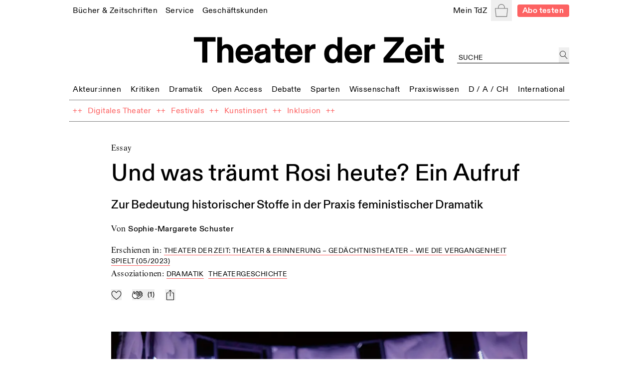

--- FILE ---
content_type: text/html; charset=utf-8
request_url: https://tdz.de/artikel/87f97f13-e275-4879-bb34-b1568da1378d
body_size: 65167
content:
<!DOCTYPE html><html lang="de"><head><meta charSet="utf-8"/><meta name="viewport" content="width=device-width, initial-scale=1, shrink-to-fit=no"/><meta http-equiv="x-ua-compatible" content="ie=edge"/><link rel="apple-touch-icon" sizes="180x180" href="/static/favicon/apple-touch-icon.png"/><link rel="icon" sizes="48x48" href="/static/favicon/favicon.ico"/><link rel="icon" type="image/png" sizes="32x32" href="/static/favicon/favicon-32x32.png"/><link rel="icon" type="image/png" sizes="16x16" href="/static/favicon/favicon-16x16.png"/><link rel="manifest" href="/static/favicon/site.webmanifest"/><script src="https://cdn.polyfill.io/v3/polyfill.min.js?features=Intl.~locale.de" async=""></script><title>Und was träumt Rosi heute? Ein Aufruf</title><meta name="description" content="Zur Bedeutung historischer Stoffe in der Praxis feministischer Dramatik"/><meta name="keywords" content="Dramatik, Theatergeschichte"/><meta property="og:title" content="Und was träumt Rosi heute? Ein Aufruf"/><meta property="og:description" content="Zur Bedeutung historischer Stoffe in der Praxis feministischer Dramatik"/><meta property="og:url" content="https://tdz.de/artikel/87f97f13-e275-4879-bb34-b1568da1378d"/><meta property="og:image" content="https://tdz.de/api/files/9d5e6de2-3d50-4b03-abeb-612dbc86c54c/das-hier.jpg"/><meta property="og:type" content="article"/><meta property="og:locale" content="de_DE"/><meta property="og:site_name" content="Theater der Zeit"/><meta name="twitter:site" content="@theaterderzeit"/><meta name="twitter:title" content="Und was träumt Rosi heute? Ein Aufruf"/><meta name="twitter:description" content="Zur Bedeutung historischer Stoffe in der Praxis feministischer Dramatik"/><meta name="twitter:card" content="summary_large_image"/><meta name="twitter:image" content="https://tdz.de/api/files/9d5e6de2-3d50-4b03-abeb-612dbc86c54c/das-hier.jpg"/><meta name="next-head-count" content="24"/><link rel="stylesheet" media="screen" href="/static/fonts.css" type="text/css"/><link rel="preload" href="/_next/static/css/4cd3dd2d35e12569.css" as="style"/><link rel="stylesheet" href="/_next/static/css/4cd3dd2d35e12569.css" data-n-g=""/><link rel="preload" href="/_next/static/css/22c426975bfb6e8b.css" as="style"/><link rel="stylesheet" href="/_next/static/css/22c426975bfb6e8b.css" data-n-p=""/><noscript data-n-css=""></noscript><script defer="" nomodule="" src="/_next/static/chunks/polyfills-78c92fac7aa8fdd8.js"></script><script src="/_next/static/chunks/webpack-9d6fca6f1bb5e191.js" defer=""></script><script src="/_next/static/chunks/framework-51e90279bbf5a0ec.js" defer=""></script><script src="/_next/static/chunks/main-85a6032d4ab64b0a.js" defer=""></script><script src="/_next/static/chunks/pages/_app-b3b51ebf3cc04028.js" defer=""></script><script src="/_next/static/chunks/7002-4e8f81f281ac6703.js" defer=""></script><script src="/_next/static/chunks/8881-75e1daded2a4632f.js" defer=""></script><script src="/_next/static/chunks/620-e2f907dda92c0e03.js" defer=""></script><script src="/_next/static/chunks/4677-fafb76872522b833.js" defer=""></script><script src="/_next/static/chunks/8351-62f381419e953fa9.js" defer=""></script><script src="/_next/static/chunks/356-f8cc370e47b85844.js" defer=""></script><script src="/_next/static/chunks/pages/artikel/%5Bid%5D-2ae3fa4b978e1789.js" defer=""></script><script src="/_next/static/ugOX4Tv2Q80WGw7iiCleY/_buildManifest.js" defer=""></script><script src="/_next/static/ugOX4Tv2Q80WGw7iiCleY/_ssgManifest.js" defer=""></script></head><body><div id="__next"><div class="Toastify"></div><div class="auth-wrapper"><main><section class="relative max-w-screen-lg mx-auto mb-2 md:mb-3 px-3 lg:px-2 pt-16 sm:py-0 text-left"><header class="font-regular relative -mx-1.5 mb-8 bg-white px-1.5 leading-none site-header-fade-in"><section class="flex flex-wrap items-center justify-between"><nav class="header_nav__Odrsm"><div class="px-1.5"><div class="inline"><a class="header_menuItemBase__OkuMi truncate" role="link" tabindex="0" href="/shop"><span class="whitespace-nowrap pb-[5px] border-b border-transparent">Bücher &amp; Zeitschriften</span></a></div><div class="hidden z-20 flex flex-col mt-[5px] whitespace-nowrap pb-1 absolute border bg-white px-2.5 pt-2.5"><a class="header_tdzSubmenuLink__ckTwM pb-1.5 text-sm" role="link" tabindex="0" href="/shop/produkt/humor-auf-der-buehne"><span>Die aktuelle TdZ-Ausgabe</span></a><a class="header_tdzSubmenuLink__ckTwM pb-1.5 text-sm" role="link" tabindex="0" href="/shop/abo"><span>Abo-Angebote</span></a><a class="header_tdzSubmenuLink__ckTwM pb-1.5 text-sm" role="link" tabindex="0" href="/shop"><span>Bücher, Zeitschriften, Musik</span></a><a class="header_tdzSubmenuLink__ckTwM pb-1.5 text-sm" role="link" tabindex="0" href="/shop/magazin/theater-der-zeit"><span>TdZ Archiv</span></a></div></div><div class="px-1.5"><div class="inline"><a class="header_menuItemBase__OkuMi truncate" role="link" tabindex="0" href="/service"><span class="whitespace-nowrap pb-[5px] border-b border-transparent">Service</span></a></div><div class="hidden z-20 flex flex-col mt-[5px] whitespace-nowrap pb-1 absolute border bg-white px-2.5 pt-2.5"><a class="header_tdzSubmenuLink__ckTwM pb-1.5 text-sm" role="link" tabindex="0" href="/stellenmarkt"><span>Jobs / Stellenmarkt</span></a><a class="header_tdzSubmenuLink__ckTwM pb-1.5 text-sm" role="link" tabindex="0" href="/podcast"><span>Podcast</span></a><a class="header_tdzSubmenuLink__ckTwM pb-1.5 text-sm" role="link" tabindex="0" href="https://theaterderzeit.us11.list-manage.com/subscribe?u=af1f8d6806ce21d86b0fbdddf&amp;id=3337c2d8c1"><span>Newsletter</span></a><a class="header_tdzSubmenuLink__ckTwM pb-1.5 text-sm" role="link" tabindex="0" href="/news"><span>Theater-Meldungen</span></a><a class="header_tdzSubmenuLink__ckTwM pb-1.5 text-sm" role="link" tabindex="0" href="/tour"><span>TdZ on Tour</span></a><a class="header_tdzSubmenuLink__ckTwM pb-1.5 text-sm" role="link" tabindex="0" href="/premieren"><span>Theater-Premieren</span></a><a class="header_tdzSubmenuLink__ckTwM pb-1.5 text-sm" role="link" tabindex="0" href="/festivals"><span>Theater-Festivals</span></a><a class="header_tdzSubmenuLink__ckTwM pb-1.5 text-sm" role="link" tabindex="0" href="/spielorte"><span>Theater-Verzeichnis</span></a><a class="header_tdzSubmenuLink__ckTwM pb-1.5 text-sm" role="link" tabindex="0" href="/autor_innen"><span>Autor:innen-Verzeichnis</span></a><a class="header_tdzSubmenuLink__ckTwM pb-1.5 text-sm" role="link" tabindex="0" href="/aboservice"><span>Leser- &amp; Aboservice</span></a><a class="header_tdzSubmenuLink__ckTwM pb-1.5 text-sm" role="link" tabindex="0" href="/sprachkurse"><span>Sprachkurse</span></a></div></div><div class="px-1.5"><div class="inline"><a class="header_menuItemBase__OkuMi truncate" role="link" tabindex="0" href="/geschaeftskunden"><span class="whitespace-nowrap pb-[5px] border-b border-transparent">Geschäftskunden</span></a></div><div class="hidden z-20 flex flex-col mt-[5px] whitespace-nowrap pb-1 absolute border bg-white px-2.5 pt-2.5"><a class="header_tdzSubmenuLink__ckTwM pb-1.5 text-sm" role="link" tabindex="0" href="/media"><span>Anzeige schalten</span></a><a class="header_tdzSubmenuLink__ckTwM pb-1.5 text-sm" role="link" tabindex="0" href="/buchprojekt-anbieten"><span>Buchprojekt anbieten</span></a><a class="header_tdzSubmenuLink__ckTwM pb-1.5 text-sm" role="link" tabindex="0" href="/lizenzen-nutzungsrechte"><span>Lizenzen / Nutzungsrechte</span></a><a class="header_tdzSubmenuLink__ckTwM pb-1.5 text-sm" role="link" tabindex="0" href="/haendler-informationen"><span>Händler Informationen</span></a><a class="header_tdzSubmenuLink__ckTwM pb-1.5 text-sm" role="link" tabindex="0" href="/open-access-publikationen"><span>Open Access Publikationen</span></a></div></div></nav><nav class="header_nav__Odrsm"><div class="px-1.5"><div class="inline"><a class="header_menuItemBase__OkuMi truncate" role="link" tabindex="0" href="/login"><span class="whitespace-nowrap pb-[5px] border-b border-transparent">Mein TdZ</span></a></div><div class="hidden z-20 flex flex-col mt-[5px] whitespace-nowrap pb-1 absolute border bg-white px-2.5 pt-2.5"><a class="header_tdzSubmenuLink__ckTwM pb-1.5 text-sm" role="link" tabindex="0" href="/login#my_favorites"><span>Meine Themen</span></a><a class="header_tdzSubmenuLink__ckTwM pb-1.5 text-sm" role="link" tabindex="0" href="/login#my_orders"><span>Meine Bestellungen</span></a><a class="header_tdzSubmenuLink__ckTwM pb-1.5 text-sm" role="link" tabindex="0" href="/login#my_downloads"><span>Download-Bereich</span></a><a class="header_tdzSubmenuLink__ckTwM pb-1.5 text-sm" role="link" tabindex="0" href="/login#my_subscription"><span>Mein Abo</span></a><a class="header_tdzSubmenuLink__ckTwM pb-1.5 text-sm" role="link" tabindex="0" href="/login#my_data"><span>Persönliche Daten</span></a><a class="header_tdzSubmenuLink__ckTwM pb-1.5 text-sm" role="link" tabindex="0" href="/login"><span>Anmelden</span></a></div></div><button type="button" class="relative inline-block h-8 w-8 p-1.5 text-gray"><span class="sr-only">Warenkorb</span><svg role="img" xmlns="http://www.w3.org/2000/svg" viewBox="0 0 900 900" class="fill-current"><path d="M88.26,898C70.49,898,56,883.25,56,865.11v-.27L1.65,319.17c.14-18,14.55-32.64,32.24-32.64H211.31v-38.9c0-.56,0-1.16,0-1.76C211.3,111.4,318.53,2,450.32,2s239,109.4,239,243.87c0,1,0,2.1,0,3.15v.31c0,.36,0,.73,0,1.1v36.1H866.76c17.69,0,32.1,14.62,32.24,32.64L844.63,864.84v.27c0,18.14-14.47,32.89-32.25,32.89Zm13.14-45.75H799.25l55.52-520H45.88ZM256.14,252.48v34H644.51V252.47l-.09-.53,0-2.44c0-1.21,0-2.42,0-3.63,0-109.25-87.11-198.12-194.19-198.12S256.14,136.62,256.14,245.87c0,1.21,0,2.42,0,3.63l.05,2.44Z"></path></svg></button><div hidden="" style="position:fixed;top:1px;left:1px;width:1px;height:0;padding:0;margin:-1px;overflow:hidden;clip:rect(0, 0, 0, 0);white-space:nowrap;border-width:0;display:none"></div><a class="rounded px-2 py-[2px] text-sm font-bold text-white typo-base-sans bg-highlight  ml-2" href="/shop/abo">Abo testen</a></nav></section><section class="my-6 flex flex-wrap items-end text-center"><div class="ml-[25%] w-1/2"><a class="no-underline" href="/"><h1 class="header_logo__ut7mY"><img src="/static/TdZ_Logo.svg" alt="Theater der Zeit"/></h1></a></div><div class="text-left typo-base ml-5 flex grow justify-end pt-4 lg:w-[220px]"><div class="textField_tdzInputGroup__8ocXF"><input class="textField_placeholder__8oksQ w-[calc(100%-1.5rem)] px-0.5 pt-1" placeholder="Suche" value=""/><button type="button" class="h-full min-w-[1.3rem] p-0.5" aria-label="jetzt suchen"><svg role="img" xmlns="http://www.w3.org/2000/svg" viewBox="0 0 900 900" class="fill-current"><path d="M45,337.5C45,176.22,176.22,45,337.5,45S630,176.22,630,337.5,498.78,630,337.5,630,45,498.78,45,337.5ZM849.1,862.29,581.63,570.51A337.48,337.48,0,0,0,98.87,98.87,337.5,337.5,0,0,0,337.5,675a334.86,334.86,0,0,0,211-74L815.9,892.71a22.51,22.51,0,1,0,33.2-30.42Z"></path></svg></button></div></div></section><section class="header_sectionFullWidthNav___70eS"><div class="relative h-auto w-full flex-nowrap items-center justify-between xs:flex"><button type="button" tabindex="0" class="hidden header_arrowButton__CLO9Z left-0"><span class="inline-block w-4 bg-white pr-2"><svg role="img" viewBox="0 0 26 50" xmlns="http://www.w3.org/2000/svg" class="stroke-black hover:stroke-gray"><path fill-rule="evenodd" clip-rule="evenodd" d="M0.999995 25.707L25.0224 49.7295L25.7296 49.0224L1.7071 24.9999L25.3535 1.35349L24.6464 0.64638L0.270436 25.0224L0.977543 25.7295L0.999995 25.707Z"></path></svg></span><span class="inline-block h-4 w-6 bg-gradient-to-r from-white"></span></button><div class="min-w-full overflow-hidden"><nav class="min-w-full justify-between header_nav__Odrsm"><span class="header_spanLinkWrapper__Iq3Eh"><a class="header_menuItemSimple__3Ns2k header_menuItemBase__OkuMi" href="/kategorie/akteure"><span class="whitespace-nowrap">Akteur:innen</span></a></span><div class="px-1.5 py-1.5"><div class="inline"><a class="header_menuItemBase__OkuMi truncate" role="link" tabindex="0" href="/kategorie/kritiken"><span class="whitespace-nowrap pb-[5px] border-b border-transparent">Kritiken</span></a></div><div class="hidden z-20 flex flex-col mt-[5px] whitespace-nowrap pb-1 absolute border bg-white px-2.5 pt-2.5"><a class="header_tdzSubmenuLink__ckTwM pb-1.5" role="link" tabindex="0" href="/kategorie/theaterkritiken"><span>Theaterkritiken</span></a><a class="header_tdzSubmenuLink__ckTwM pb-1.5" role="link" tabindex="0" href="/kategorie/buchrezensionen"><span>Buchrezensionen</span></a></div></div><div class="px-1.5 py-1.5"><div class="inline"><a class="header_menuItemBase__OkuMi truncate" role="link" tabindex="0" href="/kategorie/dramatik"><span class="whitespace-nowrap pb-[5px] border-b border-transparent">Dramatik</span></a></div><div class="hidden z-20 flex flex-col mt-[5px] whitespace-nowrap pb-1 absolute border bg-white px-2.5 pt-2.5"><a class="header_tdzSubmenuLink__ckTwM pb-1.5" role="link" tabindex="0" href="/kategorie/stuecke"><span>Stücke</span></a></div></div><span class="header_spanLinkWrapper__Iq3Eh"><a class="header_menuItemSimple__3Ns2k header_menuItemBase__OkuMi" href="/kategorie/open-access"><span class="whitespace-nowrap">Open Access</span></a></span><span class="header_spanLinkWrapper__Iq3Eh"><a class="header_menuItemSimple__3Ns2k header_menuItemBase__OkuMi" href="/kategorie/debatte"><span class="whitespace-nowrap">Debatte</span></a></span><div class="px-1.5 py-1.5"><div class="inline"><a class="header_menuItemBase__OkuMi truncate" role="link" tabindex="0" href="/kategorie/sparten"><span class="whitespace-nowrap pb-[5px] border-b border-transparent">Sparten</span></a></div><div class="hidden z-20 flex flex-col mt-[5px] whitespace-nowrap pb-1 absolute border bg-white px-2.5 pt-2.5"><a class="header_tdzSubmenuLink__ckTwM pb-1.5" role="link" tabindex="0" href="/kategorie/freie-szene"><span>Freie Szene</span></a><a class="header_tdzSubmenuLink__ckTwM pb-1.5" role="link" tabindex="0" href="/kategorie/sprechtheater"><span>Sprechtheater</span></a><a class="header_tdzSubmenuLink__ckTwM pb-1.5" role="link" tabindex="0" href="/kategorie/oper"><span>Musiktheater</span></a><a class="header_tdzSubmenuLink__ckTwM pb-1.5" role="link" tabindex="0" href="/kategorie/tanz"><span>Tanz</span></a><a class="header_tdzSubmenuLink__ckTwM pb-1.5" role="link" tabindex="0" href="/kategorie/performance"><span>Performance</span></a><a class="header_tdzSubmenuLink__ckTwM pb-1.5" role="link" tabindex="0" href="/kategorie/figurentheater"><span>Puppen-, Figuren- &amp; Objekttheater</span></a><a class="header_tdzSubmenuLink__ckTwM pb-1.5" role="link" tabindex="0" href="/kategorie/zirkus"><span>Zirkus</span></a><a class="header_tdzSubmenuLink__ckTwM pb-1.5" role="link" tabindex="0" href="/kategorie/kinder-und-jugendtheater"><span>Kinder- &amp; Jugendtheater</span></a></div></div><span class="header_spanLinkWrapper__Iq3Eh"><a class="header_menuItemSimple__3Ns2k header_menuItemBase__OkuMi" href="/kategorie/wissenschaft"><span class="whitespace-nowrap">Wissenschaft</span></a></span><div class="px-1.5 py-1.5"><div class="inline"><a class="header_menuItemBase__OkuMi truncate" role="link" tabindex="0" href="/kategorie/praxiswissen"><span class="whitespace-nowrap pb-[5px] border-b border-transparent">Praxiswissen</span></a></div><div class="hidden z-20 flex flex-col mt-[5px] whitespace-nowrap pb-1 absolute border bg-white px-2.5 pt-2.5"><a class="header_tdzSubmenuLink__ckTwM pb-1.5" role="link" tabindex="0" href="/kategorie/theatergeschichte"><span>Theatergeschichte</span></a><a class="header_tdzSubmenuLink__ckTwM pb-1.5" role="link" tabindex="0" href="/kategorie/schauspiel"><span>Schauspiel</span></a><a class="header_tdzSubmenuLink__ckTwM pb-1.5" role="link" tabindex="0" href="/kategorie/regie"><span>Regie</span></a><a class="header_tdzSubmenuLink__ckTwM pb-1.5" role="link" tabindex="0" href="/kategorie/dramaturgie"><span>Dramaturgie</span></a><a class="header_tdzSubmenuLink__ckTwM pb-1.5" role="link" tabindex="0" href="/kategorie/theaterpaedagogik"><span>Theaterpädagogik</span></a><a class="header_tdzSubmenuLink__ckTwM pb-1.5" role="link" tabindex="0" href="/kategorie/kostuem-und-buehne"><span>Kostüm und Bühne</span></a><a class="header_tdzSubmenuLink__ckTwM pb-1.5" role="link" tabindex="0" href="/kategorie/recht"><span>Recht</span></a></div></div><div class="px-1.5 py-1.5"><div class="inline"><a class="header_menuItemBase__OkuMi truncate" role="link" tabindex="0" href="/kategorie/deutschland-oesterreich-schweiz"><span class="whitespace-nowrap pb-[5px] border-b border-transparent">D / A / CH</span></a></div><div class="hidden z-20 flex flex-col mt-[5px] whitespace-nowrap pb-1 absolute border bg-white px-2.5 pt-2.5"><a class="header_tdzSubmenuLink__ckTwM pb-1.5" role="link" tabindex="0" href="/kategorie/oesterreich"><span>Österreich</span></a><a class="header_tdzSubmenuLink__ckTwM pb-1.5" role="link" tabindex="0" href="/kategorie/schweiz"><span>Schweiz</span></a><a class="header_tdzSubmenuLink__ckTwM pb-1.5" role="link" tabindex="0" href="/kategorie/baden-wuerttemberg"><span>Baden-Württemberg</span></a><a class="header_tdzSubmenuLink__ckTwM pb-1.5" role="link" tabindex="0" href="/kategorie/bayern"><span>Bayern</span></a><a class="header_tdzSubmenuLink__ckTwM pb-1.5" role="link" tabindex="0" href="/kategorie/berlin"><span>Berlin</span></a><a class="header_tdzSubmenuLink__ckTwM pb-1.5" role="link" tabindex="0" href="/kategorie/brandenburg"><span>Brandenburg</span></a><a class="header_tdzSubmenuLink__ckTwM pb-1.5" role="link" tabindex="0" href="/kategorie/bremen"><span>Bremen</span></a><a class="header_tdzSubmenuLink__ckTwM pb-1.5" role="link" tabindex="0" href="/kategorie/hamburg"><span>Hamburg</span></a><a class="header_tdzSubmenuLink__ckTwM pb-1.5" role="link" tabindex="0" href="/kategorie/hessen"><span>Hessen</span></a><a class="header_tdzSubmenuLink__ckTwM pb-1.5" role="link" tabindex="0" href="/kategorie/mecklenburg-vorpommern"><span>Mecklenburg-Vorpommern</span></a><a class="header_tdzSubmenuLink__ckTwM pb-1.5" role="link" tabindex="0" href="/kategorie/niedersachsen"><span>Niedersachsen</span></a><a class="header_tdzSubmenuLink__ckTwM pb-1.5" role="link" tabindex="0" href="/kategorie/nordrhein-westfalen"><span>Nordrhein-Westfalen</span></a><a class="header_tdzSubmenuLink__ckTwM pb-1.5" role="link" tabindex="0" href="/kategorie/rheinland-pfalz"><span>Rheinland-Pfalz</span></a><a class="header_tdzSubmenuLink__ckTwM pb-1.5" role="link" tabindex="0" href="/kategorie/saarland"><span>Saarland</span></a><a class="header_tdzSubmenuLink__ckTwM pb-1.5" role="link" tabindex="0" href="/kategorie/sachsen"><span>Sachsen</span></a><a class="header_tdzSubmenuLink__ckTwM pb-1.5" role="link" tabindex="0" href="/kategorie/sachsen-anhalt"><span>Sachsen-Anhalt</span></a><a class="header_tdzSubmenuLink__ckTwM pb-1.5" role="link" tabindex="0" href="/kategorie/schleswig-holstein"><span>Schleswig-Holstein</span></a><a class="header_tdzSubmenuLink__ckTwM pb-1.5" role="link" tabindex="0" href="/kategorie/thueringen"><span>Thüringen</span></a></div></div><div class="px-1.5 py-1.5"><div class="inline"><a class="header_menuItemBase__OkuMi truncate" role="link" tabindex="0" href="/kategorie/international"><span class="whitespace-nowrap pb-[5px] border-b border-transparent">International</span></a></div><div class="hidden z-20 flex flex-col mt-[5px] whitespace-nowrap pb-1 absolute border bg-white px-2.5 pt-2.5"><a class="header_tdzSubmenuLink__ckTwM pb-1.5" role="link" tabindex="0" href="/kategorie/afrika"><span>Afrika</span></a><a class="header_tdzSubmenuLink__ckTwM pb-1.5" role="link" tabindex="0" href="/kategorie/asien"><span>Asien</span></a><a class="header_tdzSubmenuLink__ckTwM pb-1.5" role="link" tabindex="0" href="/kategorie/europa"><span>Europa</span></a><a class="header_tdzSubmenuLink__ckTwM pb-1.5" role="link" tabindex="0" href="/kategorie/nordamerika"><span>Nordamerika</span></a><a class="header_tdzSubmenuLink__ckTwM pb-1.5" role="link" tabindex="0" href="/kategorie/suedamerika"><span>Südamerika</span></a><a class="header_tdzSubmenuLink__ckTwM pb-1.5" role="link" tabindex="0" href="/kategorie/ozeanien"><span>Ozeanien</span></a></div></div></nav> </div><button type="button" tabindex="0" class="hidden header_arrowButton__CLO9Z right-0"><span class="inline-block h-4 w-6 bg-gradient-to-l from-white"></span><span class="inline-block w-4 bg-white pl-2"><svg role="img" viewBox="0 0 26 50" xmlns="http://www.w3.org/2000/svg" class="stroke-black hover:stroke-gray"><path fill-rule="evenodd" clip-rule="evenodd" d="M25 24.6689L0.977548 0.646418L0.270442 1.35352L24.2929 25.376L0.646447 49.0224L1.35355 49.7295L25.7296 25.3535L25.0225 24.6464L25 24.6689Z"></path></svg></span></button></div></section><section class="header_sectionFullWidthNav___70eS"><nav class="header_nav__Odrsm flex-wrap"><div class="flex"><span class="header_spanLinkWrapper__Iq3Eh text-highlight" aria-hidden="true">++</span><span class="typo-base-sans sm:py-1.5 lg:px-0.5"><a class="header_menuItemBase__OkuMi header_menuItemSimple__3Ns2k text-highlight" href="/dossier/digitales-theater"><span>Digitales Theater</span></a></span></div><div class="flex"><span class="header_spanLinkWrapper__Iq3Eh text-highlight" aria-hidden="true">++</span><span class="typo-base-sans sm:py-1.5 lg:px-0.5"><a class="header_menuItemBase__OkuMi header_menuItemSimple__3Ns2k text-highlight" href="/dossier/c168a70a-3315-44d6-9eb9-4adafbbd5ccf"><span>Festivals</span></a></span></div><div class="flex"><span class="header_spanLinkWrapper__Iq3Eh text-highlight" aria-hidden="true">++</span><span class="typo-base-sans sm:py-1.5 lg:px-0.5"><a class="header_menuItemBase__OkuMi header_menuItemSimple__3Ns2k text-highlight" href="/dossier/kunstinsert"><span>Kunstinsert</span></a></span></div><div class="flex"><span class="header_spanLinkWrapper__Iq3Eh text-highlight" aria-hidden="true">++</span><span class="typo-base-sans sm:py-1.5 lg:px-0.5"><a class="header_menuItemBase__OkuMi header_menuItemSimple__3Ns2k text-highlight" href="/dossier/inklusion"><span>Inklusion</span></a></span></div><span class="header_spanLinkWrapper__Iq3Eh text-highlight" aria-hidden="true">++</span></nav></section></header><div class="fixed left-0 right-0 top-0 z-20"></div><div><article class="contentStyles_container__CGd3Y"><header class="contentStyles_header__7sIZL"><p class="mb-2.5 typo-base">Essay</p><div class="contentStyles_heading__Mxs52"><h1 class="mb-j break-word">Und was träumt Rosi heute? Ein Aufruf</h1><p class="mb-0 typo-subtitle">Zur Bedeutung historischer Stoffe in der Praxis feministischer Dramatik</p></div><p class="mb-0 first-letter:uppercase mb-4">von<!-- --> <a class="font-sans font-medium no-underline" href="/person/537a2997-b9f0-447e-b1b0-87aff6ade31a">Sophie-Margarete Schuster</a></p><p class="mb-2 md:mb-1">Erschienen in<!-- -->: <a class="metaLink_metaLink___Vp6H" href="/publikation/a9b7e06d-f210-4054-9ff3-1a3df386e65c">Theater der Zeit: Theater &amp; Erinnerung  – Gedächtnistheater – Wie die Vergangenheit spielt (05/2023)</a></p><p class="mb-2 md:mb-1">Assoziationen<!-- -->: <a class="metaLink_metaLink___Vp6H mr-1" href="/kategorie/b711ad4f-e9f5-4a0c-9c6e-b0dc5a02099d">Dramatik</a> <a class="metaLink_metaLink___Vp6H mr-1" href="/kategorie/0c74f1f5-69eb-4edb-b92e-dbf1adeabd39">Theatergeschichte</a></p><div class="mt-4 flex space-x-4"><button class="
		inline-block cursor-pointer no-underline
		disabled:text-lightGray disabled:bg-transparent disabled:cursor-default disabled:pointer-events-none
		focus:outline-none flex items-center space-x-2 md:space-x-3 text-black whitespace-nowrap tracking-wide group" title="Zu Mein-TdZ hinzufügen"><svg role="img" xmlns="http://www.w3.org/2000/svg" viewBox="0 0 900 900" class="w-6 md:w-4 fill-transparent group-active:fill-black"><path style="stroke:currentColor;stroke-width:45px;stroke-linejoin:round" d="M244,105.6c-108,0-195,111.5-195,220.2C49,469,159.7,599.1,252.6,683.2    c82.9,75,167,127.6,196.9,145.4c29.9-17.8,114-70.4,196.9-145.4C739.3,599.2,850,469,850,325.8c0-110.4-89.9-220.3-200.2-220.3    c-128.8,0-174.6,142.5-190.8,151.3c-5.6,3.1-12.4,3.1-18,0.1C424.4,248.1,377.4,105.6,244,105.6z"></path></svg></button><button class="
		inline-block cursor-pointer no-underline
		disabled:text-lightGray disabled:bg-transparent disabled:cursor-default disabled:pointer-events-none
		focus:outline-none flex items-center space-x-2 md:space-x-3 text-black whitespace-nowrap tracking-wide group" title="Applaudieren"><svg role="img" xmlns="http://www.w3.org/2000/svg" viewBox="0 0 900 900" class="w-6 md:w-4 fill-white stroke-icon text-black group-active:fill-black group-active:stroke-iconThin group-active:text-white"><path style="stroke:currentColor;stroke-linejoin:round" d="M297.6,604.4c-3.6-4-14.2-18.2-18.6-48.8c-4.1-28.6-3.6-79,22.5-157.1C348.6,257,366.1,206,366.6,204.6l0.6-1.7  l2-3c10.3-23.3,37.2-37.4,61.7-31.3c8.3,2.1,15.9,6.3,21.9,12.3c3,3,5.6,6.4,7.7,10c6.7,11.7,8.3,25.5,4.3,38.9l-27.6,103  c-4,13.9-2.9,21.3-0.8,23.4c5.2,3.3,13.2-0.9,22.5-10.3l188.7-188.7c20-20,52.5-20,72.5,0s20,52.5,0,72.5l-157,157l181.2-181.2  c20-20,52.5-20,72.5,0c20,20,20,52.5,0,72.5L635.5,459.2l157-157c20-20,52.5-20,72.5,0c20,20,20,52.5,0,72.5L683.8,555.9  l108.7-108.7c20-20,52.5-20,72.5,0c20,20,20,52.5,0,72.5l-84.6,84.6c-71.1,71.1-143.2,120.2-208.3,141.9  c-45.4,15.2-109,23.9-154-21.1L297.6,604.4z"></path><path style="stroke:currentColor;stroke-linejoin:round" d="M40.5,604.4c-3.6-4-14.2-18.2-18.6-48.8c-4.1-28.6-3.6-79,22.5-157.1C91.6,257,109.1,206,109.6,204.6l0.6-1.7  l2-3c10.3-23.3,37.2-37.4,61.7-31.3c8.3,2.1,15.9,6.3,21.9,12.3c3,3,5.6,6.4,7.7,10c6.7,11.7,8.3,25.5,4.3,38.9l-27.6,103  c-4,13.9-2.9,21.3-0.8,23.4c5.2,3.3,13.2-0.9,22.5-10.3l188.7-188.7c20-20,52.5-20,72.5,0c20,20,20,52.5,0,72.5l-157,157  l181.2-181.2c20-20,52.5-20,72.5,0c20,20,20,52.5,0,72.5L378.5,459.2l157-157c20-20,52.5-20,72.5,0c20,20,20,52.5,0,72.5  L426.8,555.9l108.7-108.7c20-20,52.5-20,72.5,0c20,20,20,52.5,0,72.5l-84.6,84.6c-71.1,71.1-143.2,120.2-208.3,141.9  c-45.4,15.2-109,23.9-154-21.1L40.5,604.4z"></path></svg><span class="!ml-2 typo-uppercase-base md:typo-uppercase-sm">(<!-- -->1<!-- -->)</span></button><button class="
		inline-block cursor-pointer no-underline
		disabled:text-lightGray disabled:bg-transparent disabled:cursor-default disabled:pointer-events-none
		focus:outline-none flex items-center space-x-2 md:space-x-3 text-black whitespace-nowrap tracking-wide" title="teilen"><svg role="img" xmlns="http://www.w3.org/2000/svg" viewBox="0 0 1000 1000" class="w-5 md:w-4"><g><path d="M381.9,181l95.8-95.8v525.9c0,13.4,8.9,22.3,22.3,22.3c13.4,0,22.3-8.9,22.3-22.3V85.2l95.8,95.8c4.5,4.5,8.9,6.7,15.6,6.7c6.7,0,11.1-2.2,15.6-6.7c8.9-8.9,8.9-22.3,0-31.2L515.6,16.1c-2.2-2.2-4.5-4.5-6.7-4.5c-4.5-2.2-11.1-2.2-17.8,0c-2.2,2.2-4.5,2.2-6.7,4.5L350.7,149.8c-8.9,8.9-8.9,22.3,0,31.2C359.6,190,373,190,381.9,181z M812,276.9H633.7v44.6H812v624H188v-624h178.3v-44.6H188c-24.5,0-44.6,20.1-44.6,44.6v624c0,24.5,20.1,44.6,44.6,44.6h624c24.5,0,44.6-20.1,44.6-44.6v-624C856.6,296.9,836.5,276.9,812,276.9z"></path></g></svg></button></div></header><section class="relative typo-prose contentStyles_proseSection__Wqzco embeddedElements_resetIframes__IzyDo"><figure class="relative w-full mb-8"><img alt="Via Jikeli in „Alias Anastasius“, in der Regie von Fritzi Wartenberg" loading="lazy" width="2000" height="1333" decoding="async" data-nimg="1" class="" style="color:transparent" sizes="(min-width: 850px) 850px, 100vw" srcSet="/_next/image?url=%2Fapi%2Ffiles%2F9d5e6de2-3d50-4b03-abeb-612dbc86c54c%2Fdas-hier.jpg&amp;w=640&amp;q=75 640w, /_next/image?url=%2Fapi%2Ffiles%2F9d5e6de2-3d50-4b03-abeb-612dbc86c54c%2Fdas-hier.jpg&amp;w=750&amp;q=75 750w, /_next/image?url=%2Fapi%2Ffiles%2F9d5e6de2-3d50-4b03-abeb-612dbc86c54c%2Fdas-hier.jpg&amp;w=828&amp;q=75 828w, /_next/image?url=%2Fapi%2Ffiles%2F9d5e6de2-3d50-4b03-abeb-612dbc86c54c%2Fdas-hier.jpg&amp;w=1080&amp;q=75 1080w, /_next/image?url=%2Fapi%2Ffiles%2F9d5e6de2-3d50-4b03-abeb-612dbc86c54c%2Fdas-hier.jpg&amp;w=1200&amp;q=75 1200w, /_next/image?url=%2Fapi%2Ffiles%2F9d5e6de2-3d50-4b03-abeb-612dbc86c54c%2Fdas-hier.jpg&amp;w=1920&amp;q=75 1920w, /_next/image?url=%2Fapi%2Ffiles%2F9d5e6de2-3d50-4b03-abeb-612dbc86c54c%2Fdas-hier.jpg&amp;w=2048&amp;q=75 2048w, /_next/image?url=%2Fapi%2Ffiles%2F9d5e6de2-3d50-4b03-abeb-612dbc86c54c%2Fdas-hier.jpg&amp;w=3840&amp;q=75 3840w" src="/_next/image?url=%2Fapi%2Ffiles%2F9d5e6de2-3d50-4b03-abeb-612dbc86c54c%2Fdas-hier.jpg&amp;w=3840&amp;q=75"/><figcaption class="mt-1 typo-base"><span class="mr-1">Via Jikeli in „Alias Anastasius“, in der Regie von Fritzi Wartenberg</span><span class="typo-xs text-gray">Foto<!-- -->:<!-- --> <span class="hyphens-auto" style="word-break:break-word;overflow-wrap:anywhere">Moritz Haase, rechts picture alliance</span></span></figcaption></figure><div class="free-html-block"><p class="FLIESSTEXT-Life-Einzug-6-mm ParaOverride-3">Ein Mann versucht, nachts in das Gemach dreier Frauen einzudringen. In geistiger Verwirrung irrt er sich in der Tür und beginnt, liebestoll die Töpfe und Pfannen einer Vorratskammer zu küssen und „auf seinem geilen Schoß zu erwärmen“. Durch einen schmalen Spalt in der Wand beobachten die drei Frauen heimlich das Geschehen, bemüht, sich ihr Lachen zu verkneifen. Der mit Ruß verschmutzte Mann – davon überzeugt, die Frauen hätten ihn mit einem Zauber belegt – fordert anschließend die öffentliche Entkleidung der drei. Dies gelingt allerdings nicht, denn die Kleider heften aus unerfindlichen Gründen fest an den Körpern der Frauen.</p> <p class="FLIESSTEXT-Life-Einzug-6-mm">Was hier beschrieben wird, ist die Fantasie einer jungen Frau, die während der Regierung Ottos des Großen im Benediktinerinnenkloster Gandersheim lebte und – ungeachtet aller kulturellen Tabuisierungen – Dramen verfasste. In den Jahren zwischen 960 und 970 schrieb die frühmittelalterliche Autorin neben acht Legenden, kürzeren poetischen Erzählungen und zwei umfangreichen Epen auch sechs Dramen in einer Art gereimter und rhythmisch fallender Prosa. Die Tatsache, dass diese Frau, bekannt unter dem Namen Roswitha von Gandersheim, Dramen schrieb, ist aus verschiedenen Gründen bemerkenswert: Das frühmittelalterliche Christentum stand der Praxis des Theaters keineswegs aufgeschlossen gegenüber; vielmehr sah man dem Schauspiel eine Art des Wahnsinns innewohnen,...</p></div></section></article><section class="Paywall_root__Hqhly"><h2 class="mb-2">Sie möchten den gesamten Beitrag lesen?</h2><article class="flex flex-wrap items-center justify-between"><h3 class="mb-3 mr-3 typo-intro">Diese Angebote schalten den Artikel frei:</h3><button class="font-sans uppercase no-underline pt-0 border-0 leading-none disabled:text-lightGray disabled:cursor-default disabled:pointer-events-none focus:outline-none focus:ring-1 focus:ring-lightGray text-sm border-b border-textGreen whitespace-nowrap tracking-wide mb-3">Ich habe bereits einen Zugang</button></article><section class="mb-6 mt-4"><div class="relative flex h-auto w-full flex-nowrap items-center justify-between"><div class="flex-1 overflow-x-scroll"><div class="inline-flex min-w-full justify-center gap-2"><article class="flex flex-col flex-1 items-stretch justify-end pt-6 pb-8 px-4 min-w-[280px] max-w-[50%] bg-lightGreen"><header class="SubscriptionBox_header__BiVtv mb-6 flex flex-1 flex-col items-stretch text-center"><section class="SubscriptionBox_headline__5DX09 flex-1"><h3 class="m-0 font-medium typo-base-sans">Tageszugang</h3><p class="m-0 pt-2 typo-base">12 Stunden ohne Paywall</p></section><p class="m-0 border-b border-dotted pb-2 pt-2"> <span class="typo-base-sans">5,99 €</span></p></header><section><div class="SubscriptionBox_featureBlock__PHbkO"><h4 class="SubscriptionBox_headlineBase__Na_2M">Online lesen</h4><div class="flex flex-nowrap text-sm"><span class="mr-2 h-3.5 w-3.5 text-neonGreen"><svg role="img" xmlns="http://www.w3.org/2000/svg" viewBox="0 0 900 900" class="fill-current"><path d="M287.14,774.72a40.76,40.76,0,0,1-28.73-11.85L14.87,519.34a40.64,40.64,0,0,1,57.48-57.48L287.14,676.74,826.65,137.15a40.64,40.64,0,1,1,57.48,57.47L315.88,762.87A40.78,40.78,0,0,1,287.14,774.72Z"></path></svg></span><p class="mb-2 flex-1"><span class="mr-2">Bücher online lesen</span></p></div><div class="flex flex-nowrap text-sm"><span class="mr-2 h-3.5 w-3.5 text-neonGreen"><svg role="img" xmlns="http://www.w3.org/2000/svg" viewBox="0 0 900 900" class="fill-current"><path d="M287.14,774.72a40.76,40.76,0,0,1-28.73-11.85L14.87,519.34a40.64,40.64,0,0,1,57.48-57.48L287.14,676.74,826.65,137.15a40.64,40.64,0,1,1,57.48,57.47L315.88,762.87A40.78,40.78,0,0,1,287.14,774.72Z"></path></svg></span><p class="mb-2 flex-1"><span class="mr-2">TdZ-Artikel seit 2013 online lesen</span></p></div><div class="flex flex-nowrap text-sm"><span class="mr-2 h-3.5 w-3.5 text-neonGreen"><svg role="img" xmlns="http://www.w3.org/2000/svg" viewBox="0 0 900 900" class="fill-current"><path d="M287.14,774.72a40.76,40.76,0,0,1-28.73-11.85L14.87,519.34a40.64,40.64,0,0,1,57.48-57.48L287.14,676.74,826.65,137.15a40.64,40.64,0,1,1,57.48,57.47L315.88,762.87A40.78,40.78,0,0,1,287.14,774.72Z"></path></svg></span><p class="mb-2 flex-1"><span class="mr-2">Exklusive Online-Artikel lesen</span></p></div><div class="flex flex-nowrap text-sm"><span class="mr-2 h-3.5 w-3.5 text-neonGreen"><svg role="img" xmlns="http://www.w3.org/2000/svg" viewBox="0 0 900 900" class="fill-current"><path d="M287.14,774.72a40.76,40.76,0,0,1-28.73-11.85L14.87,519.34a40.64,40.64,0,0,1,57.48-57.48L287.14,676.74,826.65,137.15a40.64,40.64,0,1,1,57.48,57.47L315.88,762.87A40.78,40.78,0,0,1,287.14,774.72Z"></path></svg></span><p class="mb-2 flex-1"><span class="mr-2">„Arbeitsbücher“ online lesen</span></p></div><div class="flex flex-nowrap text-sm"><span class="mr-2 h-3.5 w-3.5 text-neonGreen"><svg role="img" xmlns="http://www.w3.org/2000/svg" viewBox="0 0 900 900" class="fill-current"><path d="M287.14,774.72a40.76,40.76,0,0,1-28.73-11.85L14.87,519.34a40.64,40.64,0,0,1,57.48-57.48L287.14,676.74,826.65,137.15a40.64,40.64,0,1,1,57.48,57.47L315.88,762.87A40.78,40.78,0,0,1,287.14,774.72Z"></path></svg></span><p class="mb-2 flex-1"><span class="mr-2">double-Artikel online lesen</span></p></div><div class="flex flex-nowrap text-sm"><span class="mr-2 h-3.5 w-3.5 text-neonGreen"><svg role="img" xmlns="http://www.w3.org/2000/svg" viewBox="0 0 900 900" class="fill-current"><path d="M287.14,774.72a40.76,40.76,0,0,1-28.73-11.85L14.87,519.34a40.64,40.64,0,0,1,57.48-57.48L287.14,676.74,826.65,137.15a40.64,40.64,0,1,1,57.48,57.47L315.88,762.87A40.78,40.78,0,0,1,287.14,774.72Z"></path></svg></span><p class="mb-2 flex-1"><span class="mr-2">IXYPSILONZETT-Artikel online lesen</span></p></div></div><div class="SubscriptionBox_featureBlock__PHbkO"><h4 class="SubscriptionBox_headlineBase__Na_2M">PDF-Downloads</h4><div class="flex flex-nowrap text-gray text-sm"><span class="mr-2 h-3.5 w-3.5">—</span><p class="mb-2 flex-1"><span class="mr-2">Die aktuelle TdZ-Ausgabe</span><button class="relative top-0.5 inline h-3 w-3 text-gray" type="button" data-tooltip-content="Laden Sie schon vor dem offiziellen Erscheinungstermin die aktuelle TdZ-Ausgabe als PDF-Version herunter." data-tooltip-id="feature-7fccd0a3-c217-40f3-af85-0599472814f5" aria-label="Weitere Infos"><svg role="img" xmlns="http://www.w3.org/2000/svg" viewBox="0 0 900 900" class="fill-current"><path d="M766.51,131.53C681.68,46.7,569,0,449,0S216.32,46.7,131.49,131.53,0,329.05,0,449,46.7,681.68,131.49,766.51,329.05,898,449,898s232.68-46.7,317.51-131.49S898,569,898,449,851.3,216.32,766.51,131.53ZM449,850.74C227.48,850.74,47.26,670.52,47.26,449S227.48,47.26,449,47.26,850.74,227.48,850.74,449,670.52,850.74,449,850.74Zm-2.64-573.48c32.52,0,59-23.45,59-52.94s-26.46-53.69-59-53.69-60.5,24.2-60.5,53.69S413.84,277.26,446.36,277.26ZM496.27,669V351.37H473.58L350.32,377.08v21.17l13.61,7.56c20.42,10.59,27.23,14.37,27.23,32.52V669c0,9.83-3.79,11.35-24.2,18.15l-17.4,5.3V715.1H537.1V692.42l-17.39-5.3C500.05,680.32,496.27,678.8,496.27,669Z"></path></svg></button></p></div><div class="flex flex-nowrap text-gray text-sm"><span class="mr-2 h-3.5 w-3.5">—</span><p class="mb-2 flex-1"><span class="mr-2">Das jährliche Arbeitsbuch</span><button class="relative top-0.5 inline h-3 w-3 text-gray" type="button" data-tooltip-content="Laden Sie das jährliche Arbeitsbuch als monothematische TdZ-Doppelausgabe im Juli/August als PDF-Format herunter." data-tooltip-id="feature-10e71b5d-5a9e-4ed5-a40c-7a4acc5ac4d0" aria-label="Weitere Infos"><svg role="img" xmlns="http://www.w3.org/2000/svg" viewBox="0 0 900 900" class="fill-current"><path d="M766.51,131.53C681.68,46.7,569,0,449,0S216.32,46.7,131.49,131.53,0,329.05,0,449,46.7,681.68,131.49,766.51,329.05,898,449,898s232.68-46.7,317.51-131.49S898,569,898,449,851.3,216.32,766.51,131.53ZM449,850.74C227.48,850.74,47.26,670.52,47.26,449S227.48,47.26,449,47.26,850.74,227.48,850.74,449,670.52,850.74,449,850.74Zm-2.64-573.48c32.52,0,59-23.45,59-52.94s-26.46-53.69-59-53.69-60.5,24.2-60.5,53.69S413.84,277.26,446.36,277.26ZM496.27,669V351.37H473.58L350.32,377.08v21.17l13.61,7.56c20.42,10.59,27.23,14.37,27.23,32.52V669c0,9.83-3.79,11.35-24.2,18.15l-17.4,5.3V715.1H537.1V692.42l-17.39-5.3C500.05,680.32,496.27,678.8,496.27,669Z"></path></svg></button></p></div><div class="flex flex-nowrap text-gray text-sm"><span class="mr-2 h-3.5 w-3.5">—</span><p class="mb-2 flex-1"><span class="mr-2">Sonderpublikationen</span><button class="relative top-0.5 inline h-3 w-3 text-gray" type="button" data-tooltip-content="Laden Sie Sonderausgaben wie TdZ-Spezial, thematische Sonderbeilagen oder Inserts als PDF herunter." data-tooltip-id="feature-6fde746f-ae2f-48b4-9b30-fc0d9f4d1e1f" aria-label="Weitere Infos"><svg role="img" xmlns="http://www.w3.org/2000/svg" viewBox="0 0 900 900" class="fill-current"><path d="M766.51,131.53C681.68,46.7,569,0,449,0S216.32,46.7,131.49,131.53,0,329.05,0,449,46.7,681.68,131.49,766.51,329.05,898,449,898s232.68-46.7,317.51-131.49S898,569,898,449,851.3,216.32,766.51,131.53ZM449,850.74C227.48,850.74,47.26,670.52,47.26,449S227.48,47.26,449,47.26,850.74,227.48,850.74,449,670.52,850.74,449,850.74Zm-2.64-573.48c32.52,0,59-23.45,59-52.94s-26.46-53.69-59-53.69-60.5,24.2-60.5,53.69S413.84,277.26,446.36,277.26ZM496.27,669V351.37H473.58L350.32,377.08v21.17l13.61,7.56c20.42,10.59,27.23,14.37,27.23,32.52V669c0,9.83-3.79,11.35-24.2,18.15l-17.4,5.3V715.1H537.1V692.42l-17.39-5.3C500.05,680.32,496.27,678.8,496.27,669Z"></path></svg></button></p></div><div class="flex flex-nowrap text-gray text-sm"><span class="mr-2 h-3.5 w-3.5">—</span><p class="mb-2 flex-1"><span class="mr-2">Die aktuelle double-Ausgabe</span><button class="relative top-0.5 inline h-3 w-3 text-gray" type="button" data-tooltip-content="Laden Sie schon vor dem offiziellen Erscheinungstermin die aktuelle „double – Magazin für Puppen-, Figuren- und Objekttheater&quot; als PDF herunter." data-tooltip-id="feature-d03d078c-3bb3-40fb-9aff-3bc1832dab48" aria-label="Weitere Infos"><svg role="img" xmlns="http://www.w3.org/2000/svg" viewBox="0 0 900 900" class="fill-current"><path d="M766.51,131.53C681.68,46.7,569,0,449,0S216.32,46.7,131.49,131.53,0,329.05,0,449,46.7,681.68,131.49,766.51,329.05,898,449,898s232.68-46.7,317.51-131.49S898,569,898,449,851.3,216.32,766.51,131.53ZM449,850.74C227.48,850.74,47.26,670.52,47.26,449S227.48,47.26,449,47.26,850.74,227.48,850.74,449,670.52,850.74,449,850.74Zm-2.64-573.48c32.52,0,59-23.45,59-52.94s-26.46-53.69-59-53.69-60.5,24.2-60.5,53.69S413.84,277.26,446.36,277.26ZM496.27,669V351.37H473.58L350.32,377.08v21.17l13.61,7.56c20.42,10.59,27.23,14.37,27.23,32.52V669c0,9.83-3.79,11.35-24.2,18.15l-17.4,5.3V715.1H537.1V692.42l-17.39-5.3C500.05,680.32,496.27,678.8,496.27,669Z"></path></svg></button></p></div><div class="flex flex-nowrap text-gray text-sm"><span class="mr-2 h-3.5 w-3.5">—</span><p class="mb-2 flex-1"><span class="mr-2">Persönliches Archiv mit allen bereits erworbenen Downloads</span></p></div><div class="flex flex-nowrap text-gray text-sm"><span class="mr-2 h-3.5 w-3.5">—</span><p class="mb-2 flex-1"><span class="mr-2">Die aktuelle IXYPSILONZETT-Ausgabe</span><button class="relative top-0.5 inline h-3 w-3 text-gray" type="button" data-tooltip-content="Laden Sie schon vor dem offiziellen Erscheinungstermin die aktuelle „IXYPSILONZETT – Magazin für Kinder- und Jugendtheater“ als PDF herunter." data-tooltip-id="feature-0a23d539-363a-4569-9b0c-e3ce913d0b2b" aria-label="Weitere Infos"><svg role="img" xmlns="http://www.w3.org/2000/svg" viewBox="0 0 900 900" class="fill-current"><path d="M766.51,131.53C681.68,46.7,569,0,449,0S216.32,46.7,131.49,131.53,0,329.05,0,449,46.7,681.68,131.49,766.51,329.05,898,449,898s232.68-46.7,317.51-131.49S898,569,898,449,851.3,216.32,766.51,131.53ZM449,850.74C227.48,850.74,47.26,670.52,47.26,449S227.48,47.26,449,47.26,850.74,227.48,850.74,449,670.52,850.74,449,850.74Zm-2.64-573.48c32.52,0,59-23.45,59-52.94s-26.46-53.69-59-53.69-60.5,24.2-60.5,53.69S413.84,277.26,446.36,277.26ZM496.27,669V351.37H473.58L350.32,377.08v21.17l13.61,7.56c20.42,10.59,27.23,14.37,27.23,32.52V669c0,9.83-3.79,11.35-24.2,18.15l-17.4,5.3V715.1H537.1V692.42l-17.39-5.3C500.05,680.32,496.27,678.8,496.27,669Z"></path></svg></button></p></div></div><div class="SubscriptionBox_featureBlock__PHbkO"><h4 class="SubscriptionBox_headlineBase__Na_2M">Sonstiges</h4><div class="flex flex-nowrap text-sm"><span class="mr-2 h-3.5 w-3.5 text-neonGreen"><svg role="img" xmlns="http://www.w3.org/2000/svg" viewBox="0 0 900 900" class="fill-current"><path d="M287.14,774.72a40.76,40.76,0,0,1-28.73-11.85L14.87,519.34a40.64,40.64,0,0,1,57.48-57.48L287.14,676.74,826.65,137.15a40.64,40.64,0,1,1,57.48,57.47L315.88,762.87A40.78,40.78,0,0,1,287.14,774.72Z"></path></svg></span><p class="mb-2 flex-1"><span class="mr-2">Anmelden per E-Mail</span></p></div><div class="flex flex-nowrap text-sm"><span class="mr-2 h-3.5 w-3.5 text-neonGreen"><svg role="img" xmlns="http://www.w3.org/2000/svg" viewBox="0 0 900 900" class="fill-current"><path d="M287.14,774.72a40.76,40.76,0,0,1-28.73-11.85L14.87,519.34a40.64,40.64,0,0,1,57.48-57.48L287.14,676.74,826.65,137.15a40.64,40.64,0,1,1,57.48,57.47L315.88,762.87A40.78,40.78,0,0,1,287.14,774.72Z"></path></svg></span><p class="mb-2 flex-1"><span class="mr-2">Persönliche Merklisten</span><button class="relative top-0.5 inline h-3 w-3 text-gray" type="button" data-tooltip-content="Richten Sie Ihr individuelles Theatermagazin ein, indem Sie Themen-Dossiers, Theater oder Autoren folgen (♥︎ Mein TdZ)." data-tooltip-id="feature-a90d88aa-c867-4594-9828-a386187e0acd" aria-label="Weitere Infos"><svg role="img" xmlns="http://www.w3.org/2000/svg" viewBox="0 0 900 900" class="fill-current"><path d="M766.51,131.53C681.68,46.7,569,0,449,0S216.32,46.7,131.49,131.53,0,329.05,0,449,46.7,681.68,131.49,766.51,329.05,898,449,898s232.68-46.7,317.51-131.49S898,569,898,449,851.3,216.32,766.51,131.53ZM449,850.74C227.48,850.74,47.26,670.52,47.26,449S227.48,47.26,449,47.26,850.74,227.48,850.74,449,670.52,850.74,449,850.74Zm-2.64-573.48c32.52,0,59-23.45,59-52.94s-26.46-53.69-59-53.69-60.5,24.2-60.5,53.69S413.84,277.26,446.36,277.26ZM496.27,669V351.37H473.58L350.32,377.08v21.17l13.61,7.56c20.42,10.59,27.23,14.37,27.23,32.52V669c0,9.83-3.79,11.35-24.2,18.15l-17.4,5.3V715.1H537.1V692.42l-17.39-5.3C500.05,680.32,496.27,678.8,496.27,669Z"></path></svg></button></p></div><div class="flex flex-nowrap text-gray text-sm"><span class="mr-2 h-3.5 w-3.5">—</span><p class="mb-2 flex-1"><span class="mr-2">Nur für Privatkunden</span><button class="relative top-0.5 inline h-3 w-3 text-gray" type="button" data-tooltip-content="Ist der Rechnungsempfänger ein Theater, eine Institution, Firma oder Bibliothek, müssen das Print- und Digitalabo separat bestellt werden." data-tooltip-id="feature-24bd1d77-eb56-4969-a189-165e0c8882f5" aria-label="Weitere Infos"><svg role="img" xmlns="http://www.w3.org/2000/svg" viewBox="0 0 900 900" class="fill-current"><path d="M766.51,131.53C681.68,46.7,569,0,449,0S216.32,46.7,131.49,131.53,0,329.05,0,449,46.7,681.68,131.49,766.51,329.05,898,449,898s232.68-46.7,317.51-131.49S898,569,898,449,851.3,216.32,766.51,131.53ZM449,850.74C227.48,850.74,47.26,670.52,47.26,449S227.48,47.26,449,47.26,850.74,227.48,850.74,449,670.52,850.74,449,850.74Zm-2.64-573.48c32.52,0,59-23.45,59-52.94s-26.46-53.69-59-53.69-60.5,24.2-60.5,53.69S413.84,277.26,446.36,277.26ZM496.27,669V351.37H473.58L350.32,377.08v21.17l13.61,7.56c20.42,10.59,27.23,14.37,27.23,32.52V669c0,9.83-3.79,11.35-24.2,18.15l-17.4,5.3V715.1H537.1V692.42l-17.39-5.3C500.05,680.32,496.27,678.8,496.27,669Z"></path></svg></button></p></div></div></section><div class="text-center"><button class="
		inline-block cursor-pointer no-underline
		disabled:text-lightGray disabled:bg-transparent disabled:cursor-default disabled:pointer-events-none
		focus:outline-none 
		border font-sans font-medium text-center tracking-wide
		hover:bg-highlight hover:text-white
		disabled:border-lightGray focus:ring-2 text-xs px-2 pt-2 pb-1.5 md:px-4 
	text-textGreen border-neonGreen bg-transparent
	hover:text-white hover:bg-neonGreen
	focus:ring-neonGreen uppercase text-left tracking-wide max-w-[15rem]">Jetzt bestellen</button></div></article><article class="flex flex-col flex-1 items-stretch justify-end pt-6 pb-8 px-4 min-w-[280px] max-w-[50%] bg-lightGreen"><header class="SubscriptionBox_header__BiVtv mb-6 flex flex-1 flex-col items-stretch text-center"><section class="SubscriptionBox_headline__5DX09 flex-1"><h3 class="m-0 font-medium typo-base-sans">Standard</h3><p class="m-0 pt-2 typo-base">Zeitschriften online lesen</p></section><p class="m-0 border-b border-dotted pb-2 pt-2">ab<!-- --> <span class="typo-base-sans">5,99 €</span> / <!-- -->Monat</p></header><section><div class="SubscriptionBox_featureBlock__PHbkO"><h4 class="SubscriptionBox_headlineBase__Na_2M">Online lesen</h4><div class="flex flex-nowrap text-gray text-sm"><span class="mr-2 h-3.5 w-3.5">—</span><p class="mb-2 flex-1"><span class="mr-2">Bücher online lesen</span></p></div><div class="flex flex-nowrap text-sm"><span class="mr-2 h-3.5 w-3.5 text-neonGreen"><svg role="img" xmlns="http://www.w3.org/2000/svg" viewBox="0 0 900 900" class="fill-current"><path d="M287.14,774.72a40.76,40.76,0,0,1-28.73-11.85L14.87,519.34a40.64,40.64,0,0,1,57.48-57.48L287.14,676.74,826.65,137.15a40.64,40.64,0,1,1,57.48,57.47L315.88,762.87A40.78,40.78,0,0,1,287.14,774.72Z"></path></svg></span><p class="mb-2 flex-1"><span class="mr-2">TdZ-Artikel seit 2013 online lesen</span></p></div><div class="flex flex-nowrap text-sm"><span class="mr-2 h-3.5 w-3.5 text-neonGreen"><svg role="img" xmlns="http://www.w3.org/2000/svg" viewBox="0 0 900 900" class="fill-current"><path d="M287.14,774.72a40.76,40.76,0,0,1-28.73-11.85L14.87,519.34a40.64,40.64,0,0,1,57.48-57.48L287.14,676.74,826.65,137.15a40.64,40.64,0,1,1,57.48,57.47L315.88,762.87A40.78,40.78,0,0,1,287.14,774.72Z"></path></svg></span><p class="mb-2 flex-1"><span class="mr-2">Exklusive Online-Artikel lesen</span></p></div><div class="flex flex-nowrap text-sm"><span class="mr-2 h-3.5 w-3.5 text-neonGreen"><svg role="img" xmlns="http://www.w3.org/2000/svg" viewBox="0 0 900 900" class="fill-current"><path d="M287.14,774.72a40.76,40.76,0,0,1-28.73-11.85L14.87,519.34a40.64,40.64,0,0,1,57.48-57.48L287.14,676.74,826.65,137.15a40.64,40.64,0,1,1,57.48,57.47L315.88,762.87A40.78,40.78,0,0,1,287.14,774.72Z"></path></svg></span><p class="mb-2 flex-1"><span class="mr-2">„Arbeitsbücher“ online lesen</span></p></div><div class="flex flex-nowrap text-sm"><span class="mr-2 h-3.5 w-3.5 text-neonGreen"><svg role="img" xmlns="http://www.w3.org/2000/svg" viewBox="0 0 900 900" class="fill-current"><path d="M287.14,774.72a40.76,40.76,0,0,1-28.73-11.85L14.87,519.34a40.64,40.64,0,0,1,57.48-57.48L287.14,676.74,826.65,137.15a40.64,40.64,0,1,1,57.48,57.47L315.88,762.87A40.78,40.78,0,0,1,287.14,774.72Z"></path></svg></span><p class="mb-2 flex-1"><span class="mr-2">double-Artikel online lesen</span></p></div><div class="flex flex-nowrap text-sm"><span class="mr-2 h-3.5 w-3.5 text-neonGreen"><svg role="img" xmlns="http://www.w3.org/2000/svg" viewBox="0 0 900 900" class="fill-current"><path d="M287.14,774.72a40.76,40.76,0,0,1-28.73-11.85L14.87,519.34a40.64,40.64,0,0,1,57.48-57.48L287.14,676.74,826.65,137.15a40.64,40.64,0,1,1,57.48,57.47L315.88,762.87A40.78,40.78,0,0,1,287.14,774.72Z"></path></svg></span><p class="mb-2 flex-1"><span class="mr-2">IXYPSILONZETT-Artikel online lesen</span></p></div></div><div class="SubscriptionBox_featureBlock__PHbkO"><h4 class="SubscriptionBox_headlineBase__Na_2M">PDF-Downloads</h4><div class="flex flex-nowrap text-sm"><span class="mr-2 h-3.5 w-3.5 text-neonGreen"><svg role="img" xmlns="http://www.w3.org/2000/svg" viewBox="0 0 900 900" class="fill-current"><path d="M287.14,774.72a40.76,40.76,0,0,1-28.73-11.85L14.87,519.34a40.64,40.64,0,0,1,57.48-57.48L287.14,676.74,826.65,137.15a40.64,40.64,0,1,1,57.48,57.47L315.88,762.87A40.78,40.78,0,0,1,287.14,774.72Z"></path></svg></span><p class="mb-2 flex-1"><span class="mr-2">Die aktuelle TdZ-Ausgabe</span><button class="relative top-0.5 inline h-3 w-3 text-gray" type="button" data-tooltip-content="Laden Sie schon vor dem offiziellen Erscheinungstermin die aktuelle TdZ-Ausgabe als PDF-Version herunter." data-tooltip-id="feature-7fccd0a3-c217-40f3-af85-0599472814f5" aria-label="Weitere Infos"><svg role="img" xmlns="http://www.w3.org/2000/svg" viewBox="0 0 900 900" class="fill-current"><path d="M766.51,131.53C681.68,46.7,569,0,449,0S216.32,46.7,131.49,131.53,0,329.05,0,449,46.7,681.68,131.49,766.51,329.05,898,449,898s232.68-46.7,317.51-131.49S898,569,898,449,851.3,216.32,766.51,131.53ZM449,850.74C227.48,850.74,47.26,670.52,47.26,449S227.48,47.26,449,47.26,850.74,227.48,850.74,449,670.52,850.74,449,850.74Zm-2.64-573.48c32.52,0,59-23.45,59-52.94s-26.46-53.69-59-53.69-60.5,24.2-60.5,53.69S413.84,277.26,446.36,277.26ZM496.27,669V351.37H473.58L350.32,377.08v21.17l13.61,7.56c20.42,10.59,27.23,14.37,27.23,32.52V669c0,9.83-3.79,11.35-24.2,18.15l-17.4,5.3V715.1H537.1V692.42l-17.39-5.3C500.05,680.32,496.27,678.8,496.27,669Z"></path></svg></button></p></div><div class="flex flex-nowrap text-sm"><span class="mr-2 h-3.5 w-3.5 text-neonGreen"><svg role="img" xmlns="http://www.w3.org/2000/svg" viewBox="0 0 900 900" class="fill-current"><path d="M287.14,774.72a40.76,40.76,0,0,1-28.73-11.85L14.87,519.34a40.64,40.64,0,0,1,57.48-57.48L287.14,676.74,826.65,137.15a40.64,40.64,0,1,1,57.48,57.47L315.88,762.87A40.78,40.78,0,0,1,287.14,774.72Z"></path></svg></span><p class="mb-2 flex-1"><span class="mr-2">Das jährliche Arbeitsbuch</span><button class="relative top-0.5 inline h-3 w-3 text-gray" type="button" data-tooltip-content="Laden Sie das jährliche Arbeitsbuch als monothematische TdZ-Doppelausgabe im Juli/August als PDF-Format herunter." data-tooltip-id="feature-10e71b5d-5a9e-4ed5-a40c-7a4acc5ac4d0" aria-label="Weitere Infos"><svg role="img" xmlns="http://www.w3.org/2000/svg" viewBox="0 0 900 900" class="fill-current"><path d="M766.51,131.53C681.68,46.7,569,0,449,0S216.32,46.7,131.49,131.53,0,329.05,0,449,46.7,681.68,131.49,766.51,329.05,898,449,898s232.68-46.7,317.51-131.49S898,569,898,449,851.3,216.32,766.51,131.53ZM449,850.74C227.48,850.74,47.26,670.52,47.26,449S227.48,47.26,449,47.26,850.74,227.48,850.74,449,670.52,850.74,449,850.74Zm-2.64-573.48c32.52,0,59-23.45,59-52.94s-26.46-53.69-59-53.69-60.5,24.2-60.5,53.69S413.84,277.26,446.36,277.26ZM496.27,669V351.37H473.58L350.32,377.08v21.17l13.61,7.56c20.42,10.59,27.23,14.37,27.23,32.52V669c0,9.83-3.79,11.35-24.2,18.15l-17.4,5.3V715.1H537.1V692.42l-17.39-5.3C500.05,680.32,496.27,678.8,496.27,669Z"></path></svg></button></p></div><div class="flex flex-nowrap text-sm"><span class="mr-2 h-3.5 w-3.5 text-neonGreen"><svg role="img" xmlns="http://www.w3.org/2000/svg" viewBox="0 0 900 900" class="fill-current"><path d="M287.14,774.72a40.76,40.76,0,0,1-28.73-11.85L14.87,519.34a40.64,40.64,0,0,1,57.48-57.48L287.14,676.74,826.65,137.15a40.64,40.64,0,1,1,57.48,57.47L315.88,762.87A40.78,40.78,0,0,1,287.14,774.72Z"></path></svg></span><p class="mb-2 flex-1"><span class="mr-2">Sonderpublikationen</span><button class="relative top-0.5 inline h-3 w-3 text-gray" type="button" data-tooltip-content="Laden Sie Sonderausgaben wie TdZ-Spezial, thematische Sonderbeilagen oder Inserts als PDF herunter." data-tooltip-id="feature-6fde746f-ae2f-48b4-9b30-fc0d9f4d1e1f" aria-label="Weitere Infos"><svg role="img" xmlns="http://www.w3.org/2000/svg" viewBox="0 0 900 900" class="fill-current"><path d="M766.51,131.53C681.68,46.7,569,0,449,0S216.32,46.7,131.49,131.53,0,329.05,0,449,46.7,681.68,131.49,766.51,329.05,898,449,898s232.68-46.7,317.51-131.49S898,569,898,449,851.3,216.32,766.51,131.53ZM449,850.74C227.48,850.74,47.26,670.52,47.26,449S227.48,47.26,449,47.26,850.74,227.48,850.74,449,670.52,850.74,449,850.74Zm-2.64-573.48c32.52,0,59-23.45,59-52.94s-26.46-53.69-59-53.69-60.5,24.2-60.5,53.69S413.84,277.26,446.36,277.26ZM496.27,669V351.37H473.58L350.32,377.08v21.17l13.61,7.56c20.42,10.59,27.23,14.37,27.23,32.52V669c0,9.83-3.79,11.35-24.2,18.15l-17.4,5.3V715.1H537.1V692.42l-17.39-5.3C500.05,680.32,496.27,678.8,496.27,669Z"></path></svg></button></p></div><div class="flex flex-nowrap text-sm"><span class="mr-2 h-3.5 w-3.5 text-neonGreen"><svg role="img" xmlns="http://www.w3.org/2000/svg" viewBox="0 0 900 900" class="fill-current"><path d="M287.14,774.72a40.76,40.76,0,0,1-28.73-11.85L14.87,519.34a40.64,40.64,0,0,1,57.48-57.48L287.14,676.74,826.65,137.15a40.64,40.64,0,1,1,57.48,57.47L315.88,762.87A40.78,40.78,0,0,1,287.14,774.72Z"></path></svg></span><p class="mb-2 flex-1"><span class="mr-2">Die aktuelle double-Ausgabe</span><button class="relative top-0.5 inline h-3 w-3 text-gray" type="button" data-tooltip-content="Laden Sie schon vor dem offiziellen Erscheinungstermin die aktuelle „double – Magazin für Puppen-, Figuren- und Objekttheater&quot; als PDF herunter." data-tooltip-id="feature-d03d078c-3bb3-40fb-9aff-3bc1832dab48" aria-label="Weitere Infos"><svg role="img" xmlns="http://www.w3.org/2000/svg" viewBox="0 0 900 900" class="fill-current"><path d="M766.51,131.53C681.68,46.7,569,0,449,0S216.32,46.7,131.49,131.53,0,329.05,0,449,46.7,681.68,131.49,766.51,329.05,898,449,898s232.68-46.7,317.51-131.49S898,569,898,449,851.3,216.32,766.51,131.53ZM449,850.74C227.48,850.74,47.26,670.52,47.26,449S227.48,47.26,449,47.26,850.74,227.48,850.74,449,670.52,850.74,449,850.74Zm-2.64-573.48c32.52,0,59-23.45,59-52.94s-26.46-53.69-59-53.69-60.5,24.2-60.5,53.69S413.84,277.26,446.36,277.26ZM496.27,669V351.37H473.58L350.32,377.08v21.17l13.61,7.56c20.42,10.59,27.23,14.37,27.23,32.52V669c0,9.83-3.79,11.35-24.2,18.15l-17.4,5.3V715.1H537.1V692.42l-17.39-5.3C500.05,680.32,496.27,678.8,496.27,669Z"></path></svg></button></p></div><div class="flex flex-nowrap text-sm"><span class="mr-2 h-3.5 w-3.5 text-neonGreen"><svg role="img" xmlns="http://www.w3.org/2000/svg" viewBox="0 0 900 900" class="fill-current"><path d="M287.14,774.72a40.76,40.76,0,0,1-28.73-11.85L14.87,519.34a40.64,40.64,0,0,1,57.48-57.48L287.14,676.74,826.65,137.15a40.64,40.64,0,1,1,57.48,57.47L315.88,762.87A40.78,40.78,0,0,1,287.14,774.72Z"></path></svg></span><p class="mb-2 flex-1"><span class="mr-2">Persönliches Archiv mit allen bereits erworbenen Downloads</span></p></div><div class="flex flex-nowrap text-sm"><span class="mr-2 h-3.5 w-3.5 text-neonGreen"><svg role="img" xmlns="http://www.w3.org/2000/svg" viewBox="0 0 900 900" class="fill-current"><path d="M287.14,774.72a40.76,40.76,0,0,1-28.73-11.85L14.87,519.34a40.64,40.64,0,0,1,57.48-57.48L287.14,676.74,826.65,137.15a40.64,40.64,0,1,1,57.48,57.47L315.88,762.87A40.78,40.78,0,0,1,287.14,774.72Z"></path></svg></span><p class="mb-2 flex-1"><span class="mr-2">Die aktuelle IXYPSILONZETT-Ausgabe</span><button class="relative top-0.5 inline h-3 w-3 text-gray" type="button" data-tooltip-content="Laden Sie schon vor dem offiziellen Erscheinungstermin die aktuelle „IXYPSILONZETT – Magazin für Kinder- und Jugendtheater“ als PDF herunter." data-tooltip-id="feature-0a23d539-363a-4569-9b0c-e3ce913d0b2b" aria-label="Weitere Infos"><svg role="img" xmlns="http://www.w3.org/2000/svg" viewBox="0 0 900 900" class="fill-current"><path d="M766.51,131.53C681.68,46.7,569,0,449,0S216.32,46.7,131.49,131.53,0,329.05,0,449,46.7,681.68,131.49,766.51,329.05,898,449,898s232.68-46.7,317.51-131.49S898,569,898,449,851.3,216.32,766.51,131.53ZM449,850.74C227.48,850.74,47.26,670.52,47.26,449S227.48,47.26,449,47.26,850.74,227.48,850.74,449,670.52,850.74,449,850.74Zm-2.64-573.48c32.52,0,59-23.45,59-52.94s-26.46-53.69-59-53.69-60.5,24.2-60.5,53.69S413.84,277.26,446.36,277.26ZM496.27,669V351.37H473.58L350.32,377.08v21.17l13.61,7.56c20.42,10.59,27.23,14.37,27.23,32.52V669c0,9.83-3.79,11.35-24.2,18.15l-17.4,5.3V715.1H537.1V692.42l-17.39-5.3C500.05,680.32,496.27,678.8,496.27,669Z"></path></svg></button></p></div></div><div class="SubscriptionBox_featureBlock__PHbkO"><h4 class="SubscriptionBox_headlineBase__Na_2M">Sonstiges</h4><div class="flex flex-nowrap text-sm"><span class="mr-2 h-3.5 w-3.5 text-neonGreen"><svg role="img" xmlns="http://www.w3.org/2000/svg" viewBox="0 0 900 900" class="fill-current"><path d="M287.14,774.72a40.76,40.76,0,0,1-28.73-11.85L14.87,519.34a40.64,40.64,0,0,1,57.48-57.48L287.14,676.74,826.65,137.15a40.64,40.64,0,1,1,57.48,57.47L315.88,762.87A40.78,40.78,0,0,1,287.14,774.72Z"></path></svg></span><p class="mb-2 flex-1"><span class="mr-2">Anmelden per E-Mail</span></p></div><div class="flex flex-nowrap text-sm"><span class="mr-2 h-3.5 w-3.5 text-neonGreen"><svg role="img" xmlns="http://www.w3.org/2000/svg" viewBox="0 0 900 900" class="fill-current"><path d="M287.14,774.72a40.76,40.76,0,0,1-28.73-11.85L14.87,519.34a40.64,40.64,0,0,1,57.48-57.48L287.14,676.74,826.65,137.15a40.64,40.64,0,1,1,57.48,57.47L315.88,762.87A40.78,40.78,0,0,1,287.14,774.72Z"></path></svg></span><p class="mb-2 flex-1"><span class="mr-2">Persönliche Merklisten</span><button class="relative top-0.5 inline h-3 w-3 text-gray" type="button" data-tooltip-content="Richten Sie Ihr individuelles Theatermagazin ein, indem Sie Themen-Dossiers, Theater oder Autoren folgen (♥︎ Mein TdZ)." data-tooltip-id="feature-a90d88aa-c867-4594-9828-a386187e0acd" aria-label="Weitere Infos"><svg role="img" xmlns="http://www.w3.org/2000/svg" viewBox="0 0 900 900" class="fill-current"><path d="M766.51,131.53C681.68,46.7,569,0,449,0S216.32,46.7,131.49,131.53,0,329.05,0,449,46.7,681.68,131.49,766.51,329.05,898,449,898s232.68-46.7,317.51-131.49S898,569,898,449,851.3,216.32,766.51,131.53ZM449,850.74C227.48,850.74,47.26,670.52,47.26,449S227.48,47.26,449,47.26,850.74,227.48,850.74,449,670.52,850.74,449,850.74Zm-2.64-573.48c32.52,0,59-23.45,59-52.94s-26.46-53.69-59-53.69-60.5,24.2-60.5,53.69S413.84,277.26,446.36,277.26ZM496.27,669V351.37H473.58L350.32,377.08v21.17l13.61,7.56c20.42,10.59,27.23,14.37,27.23,32.52V669c0,9.83-3.79,11.35-24.2,18.15l-17.4,5.3V715.1H537.1V692.42l-17.39-5.3C500.05,680.32,496.27,678.8,496.27,669Z"></path></svg></button></p></div><div class="flex flex-nowrap text-gray text-sm"><span class="mr-2 h-3.5 w-3.5">—</span><p class="mb-2 flex-1"><span class="mr-2">Nur für Privatkunden</span><button class="relative top-0.5 inline h-3 w-3 text-gray" type="button" data-tooltip-content="Ist der Rechnungsempfänger ein Theater, eine Institution, Firma oder Bibliothek, müssen das Print- und Digitalabo separat bestellt werden." data-tooltip-id="feature-24bd1d77-eb56-4969-a189-165e0c8882f5" aria-label="Weitere Infos"><svg role="img" xmlns="http://www.w3.org/2000/svg" viewBox="0 0 900 900" class="fill-current"><path d="M766.51,131.53C681.68,46.7,569,0,449,0S216.32,46.7,131.49,131.53,0,329.05,0,449,46.7,681.68,131.49,766.51,329.05,898,449,898s232.68-46.7,317.51-131.49S898,569,898,449,851.3,216.32,766.51,131.53ZM449,850.74C227.48,850.74,47.26,670.52,47.26,449S227.48,47.26,449,47.26,850.74,227.48,850.74,449,670.52,850.74,449,850.74Zm-2.64-573.48c32.52,0,59-23.45,59-52.94s-26.46-53.69-59-53.69-60.5,24.2-60.5,53.69S413.84,277.26,446.36,277.26ZM496.27,669V351.37H473.58L350.32,377.08v21.17l13.61,7.56c20.42,10.59,27.23,14.37,27.23,32.52V669c0,9.83-3.79,11.35-24.2,18.15l-17.4,5.3V715.1H537.1V692.42l-17.39-5.3C500.05,680.32,496.27,678.8,496.27,669Z"></path></svg></button></p></div></div></section><div class="text-center"><button class="
		inline-block cursor-pointer no-underline
		disabled:text-lightGray disabled:bg-transparent disabled:cursor-default disabled:pointer-events-none
		focus:outline-none 
		border font-sans font-medium text-center tracking-wide
		hover:bg-highlight hover:text-white
		disabled:border-lightGray focus:ring-2 text-xs px-2 pt-2 pb-1.5 md:px-4 
	text-textGreen border-neonGreen bg-transparent
	hover:text-white hover:bg-neonGreen
	focus:ring-neonGreen uppercase text-left tracking-wide max-w-[15rem]">30 Tage testen für 1 €</button></div></article><article class="flex flex-col flex-1 items-stretch justify-end pt-6 pb-8 px-4 min-w-[280px] max-w-[50%] bg-lightGreen"><header class="SubscriptionBox_header__BiVtv mb-6 flex flex-1 flex-col items-stretch text-center"><section class="SubscriptionBox_headline__5DX09 flex-1"><h3 class="m-0 font-medium typo-base-sans">Professional</h3><p class="m-0 pt-2 typo-base">Zeitschriften und Bücher online lesen</p></section><p class="m-0 border-b border-dotted pb-2 pt-2">ab<!-- --> <span class="typo-base-sans">12,50 €</span> / <!-- -->Monat</p></header><section><div class="SubscriptionBox_featureBlock__PHbkO"><h4 class="SubscriptionBox_headlineBase__Na_2M">Online lesen</h4><div class="flex flex-nowrap text-sm"><span class="mr-2 h-3.5 w-3.5 text-neonGreen"><svg role="img" xmlns="http://www.w3.org/2000/svg" viewBox="0 0 900 900" class="fill-current"><path d="M287.14,774.72a40.76,40.76,0,0,1-28.73-11.85L14.87,519.34a40.64,40.64,0,0,1,57.48-57.48L287.14,676.74,826.65,137.15a40.64,40.64,0,1,1,57.48,57.47L315.88,762.87A40.78,40.78,0,0,1,287.14,774.72Z"></path></svg></span><p class="mb-2 flex-1"><span class="mr-2">Bücher online lesen</span></p></div><div class="flex flex-nowrap text-sm"><span class="mr-2 h-3.5 w-3.5 text-neonGreen"><svg role="img" xmlns="http://www.w3.org/2000/svg" viewBox="0 0 900 900" class="fill-current"><path d="M287.14,774.72a40.76,40.76,0,0,1-28.73-11.85L14.87,519.34a40.64,40.64,0,0,1,57.48-57.48L287.14,676.74,826.65,137.15a40.64,40.64,0,1,1,57.48,57.47L315.88,762.87A40.78,40.78,0,0,1,287.14,774.72Z"></path></svg></span><p class="mb-2 flex-1"><span class="mr-2">TdZ-Artikel seit 2013 online lesen</span></p></div><div class="flex flex-nowrap text-sm"><span class="mr-2 h-3.5 w-3.5 text-neonGreen"><svg role="img" xmlns="http://www.w3.org/2000/svg" viewBox="0 0 900 900" class="fill-current"><path d="M287.14,774.72a40.76,40.76,0,0,1-28.73-11.85L14.87,519.34a40.64,40.64,0,0,1,57.48-57.48L287.14,676.74,826.65,137.15a40.64,40.64,0,1,1,57.48,57.47L315.88,762.87A40.78,40.78,0,0,1,287.14,774.72Z"></path></svg></span><p class="mb-2 flex-1"><span class="mr-2">Exklusive Online-Artikel lesen</span></p></div><div class="flex flex-nowrap text-sm"><span class="mr-2 h-3.5 w-3.5 text-neonGreen"><svg role="img" xmlns="http://www.w3.org/2000/svg" viewBox="0 0 900 900" class="fill-current"><path d="M287.14,774.72a40.76,40.76,0,0,1-28.73-11.85L14.87,519.34a40.64,40.64,0,0,1,57.48-57.48L287.14,676.74,826.65,137.15a40.64,40.64,0,1,1,57.48,57.47L315.88,762.87A40.78,40.78,0,0,1,287.14,774.72Z"></path></svg></span><p class="mb-2 flex-1"><span class="mr-2">„Arbeitsbücher“ online lesen</span></p></div><div class="flex flex-nowrap text-sm"><span class="mr-2 h-3.5 w-3.5 text-neonGreen"><svg role="img" xmlns="http://www.w3.org/2000/svg" viewBox="0 0 900 900" class="fill-current"><path d="M287.14,774.72a40.76,40.76,0,0,1-28.73-11.85L14.87,519.34a40.64,40.64,0,0,1,57.48-57.48L287.14,676.74,826.65,137.15a40.64,40.64,0,1,1,57.48,57.47L315.88,762.87A40.78,40.78,0,0,1,287.14,774.72Z"></path></svg></span><p class="mb-2 flex-1"><span class="mr-2">double-Artikel online lesen</span></p></div><div class="flex flex-nowrap text-sm"><span class="mr-2 h-3.5 w-3.5 text-neonGreen"><svg role="img" xmlns="http://www.w3.org/2000/svg" viewBox="0 0 900 900" class="fill-current"><path d="M287.14,774.72a40.76,40.76,0,0,1-28.73-11.85L14.87,519.34a40.64,40.64,0,0,1,57.48-57.48L287.14,676.74,826.65,137.15a40.64,40.64,0,1,1,57.48,57.47L315.88,762.87A40.78,40.78,0,0,1,287.14,774.72Z"></path></svg></span><p class="mb-2 flex-1"><span class="mr-2">IXYPSILONZETT-Artikel online lesen</span></p></div></div><div class="SubscriptionBox_featureBlock__PHbkO"><h4 class="SubscriptionBox_headlineBase__Na_2M">PDF-Downloads</h4><div class="flex flex-nowrap text-sm"><span class="mr-2 h-3.5 w-3.5 text-neonGreen"><svg role="img" xmlns="http://www.w3.org/2000/svg" viewBox="0 0 900 900" class="fill-current"><path d="M287.14,774.72a40.76,40.76,0,0,1-28.73-11.85L14.87,519.34a40.64,40.64,0,0,1,57.48-57.48L287.14,676.74,826.65,137.15a40.64,40.64,0,1,1,57.48,57.47L315.88,762.87A40.78,40.78,0,0,1,287.14,774.72Z"></path></svg></span><p class="mb-2 flex-1"><span class="mr-2">Die aktuelle TdZ-Ausgabe</span><button class="relative top-0.5 inline h-3 w-3 text-gray" type="button" data-tooltip-content="Laden Sie schon vor dem offiziellen Erscheinungstermin die aktuelle TdZ-Ausgabe als PDF-Version herunter." data-tooltip-id="feature-7fccd0a3-c217-40f3-af85-0599472814f5" aria-label="Weitere Infos"><svg role="img" xmlns="http://www.w3.org/2000/svg" viewBox="0 0 900 900" class="fill-current"><path d="M766.51,131.53C681.68,46.7,569,0,449,0S216.32,46.7,131.49,131.53,0,329.05,0,449,46.7,681.68,131.49,766.51,329.05,898,449,898s232.68-46.7,317.51-131.49S898,569,898,449,851.3,216.32,766.51,131.53ZM449,850.74C227.48,850.74,47.26,670.52,47.26,449S227.48,47.26,449,47.26,850.74,227.48,850.74,449,670.52,850.74,449,850.74Zm-2.64-573.48c32.52,0,59-23.45,59-52.94s-26.46-53.69-59-53.69-60.5,24.2-60.5,53.69S413.84,277.26,446.36,277.26ZM496.27,669V351.37H473.58L350.32,377.08v21.17l13.61,7.56c20.42,10.59,27.23,14.37,27.23,32.52V669c0,9.83-3.79,11.35-24.2,18.15l-17.4,5.3V715.1H537.1V692.42l-17.39-5.3C500.05,680.32,496.27,678.8,496.27,669Z"></path></svg></button></p></div><div class="flex flex-nowrap text-sm"><span class="mr-2 h-3.5 w-3.5 text-neonGreen"><svg role="img" xmlns="http://www.w3.org/2000/svg" viewBox="0 0 900 900" class="fill-current"><path d="M287.14,774.72a40.76,40.76,0,0,1-28.73-11.85L14.87,519.34a40.64,40.64,0,0,1,57.48-57.48L287.14,676.74,826.65,137.15a40.64,40.64,0,1,1,57.48,57.47L315.88,762.87A40.78,40.78,0,0,1,287.14,774.72Z"></path></svg></span><p class="mb-2 flex-1"><span class="mr-2">Das jährliche Arbeitsbuch</span><button class="relative top-0.5 inline h-3 w-3 text-gray" type="button" data-tooltip-content="Laden Sie das jährliche Arbeitsbuch als monothematische TdZ-Doppelausgabe im Juli/August als PDF-Format herunter." data-tooltip-id="feature-10e71b5d-5a9e-4ed5-a40c-7a4acc5ac4d0" aria-label="Weitere Infos"><svg role="img" xmlns="http://www.w3.org/2000/svg" viewBox="0 0 900 900" class="fill-current"><path d="M766.51,131.53C681.68,46.7,569,0,449,0S216.32,46.7,131.49,131.53,0,329.05,0,449,46.7,681.68,131.49,766.51,329.05,898,449,898s232.68-46.7,317.51-131.49S898,569,898,449,851.3,216.32,766.51,131.53ZM449,850.74C227.48,850.74,47.26,670.52,47.26,449S227.48,47.26,449,47.26,850.74,227.48,850.74,449,670.52,850.74,449,850.74Zm-2.64-573.48c32.52,0,59-23.45,59-52.94s-26.46-53.69-59-53.69-60.5,24.2-60.5,53.69S413.84,277.26,446.36,277.26ZM496.27,669V351.37H473.58L350.32,377.08v21.17l13.61,7.56c20.42,10.59,27.23,14.37,27.23,32.52V669c0,9.83-3.79,11.35-24.2,18.15l-17.4,5.3V715.1H537.1V692.42l-17.39-5.3C500.05,680.32,496.27,678.8,496.27,669Z"></path></svg></button></p></div><div class="flex flex-nowrap text-sm"><span class="mr-2 h-3.5 w-3.5 text-neonGreen"><svg role="img" xmlns="http://www.w3.org/2000/svg" viewBox="0 0 900 900" class="fill-current"><path d="M287.14,774.72a40.76,40.76,0,0,1-28.73-11.85L14.87,519.34a40.64,40.64,0,0,1,57.48-57.48L287.14,676.74,826.65,137.15a40.64,40.64,0,1,1,57.48,57.47L315.88,762.87A40.78,40.78,0,0,1,287.14,774.72Z"></path></svg></span><p class="mb-2 flex-1"><span class="mr-2">Sonderpublikationen</span><button class="relative top-0.5 inline h-3 w-3 text-gray" type="button" data-tooltip-content="Laden Sie Sonderausgaben wie TdZ-Spezial, thematische Sonderbeilagen oder Inserts als PDF herunter." data-tooltip-id="feature-6fde746f-ae2f-48b4-9b30-fc0d9f4d1e1f" aria-label="Weitere Infos"><svg role="img" xmlns="http://www.w3.org/2000/svg" viewBox="0 0 900 900" class="fill-current"><path d="M766.51,131.53C681.68,46.7,569,0,449,0S216.32,46.7,131.49,131.53,0,329.05,0,449,46.7,681.68,131.49,766.51,329.05,898,449,898s232.68-46.7,317.51-131.49S898,569,898,449,851.3,216.32,766.51,131.53ZM449,850.74C227.48,850.74,47.26,670.52,47.26,449S227.48,47.26,449,47.26,850.74,227.48,850.74,449,670.52,850.74,449,850.74Zm-2.64-573.48c32.52,0,59-23.45,59-52.94s-26.46-53.69-59-53.69-60.5,24.2-60.5,53.69S413.84,277.26,446.36,277.26ZM496.27,669V351.37H473.58L350.32,377.08v21.17l13.61,7.56c20.42,10.59,27.23,14.37,27.23,32.52V669c0,9.83-3.79,11.35-24.2,18.15l-17.4,5.3V715.1H537.1V692.42l-17.39-5.3C500.05,680.32,496.27,678.8,496.27,669Z"></path></svg></button></p></div><div class="flex flex-nowrap text-sm"><span class="mr-2 h-3.5 w-3.5 text-neonGreen"><svg role="img" xmlns="http://www.w3.org/2000/svg" viewBox="0 0 900 900" class="fill-current"><path d="M287.14,774.72a40.76,40.76,0,0,1-28.73-11.85L14.87,519.34a40.64,40.64,0,0,1,57.48-57.48L287.14,676.74,826.65,137.15a40.64,40.64,0,1,1,57.48,57.47L315.88,762.87A40.78,40.78,0,0,1,287.14,774.72Z"></path></svg></span><p class="mb-2 flex-1"><span class="mr-2">Die aktuelle double-Ausgabe</span><button class="relative top-0.5 inline h-3 w-3 text-gray" type="button" data-tooltip-content="Laden Sie schon vor dem offiziellen Erscheinungstermin die aktuelle „double – Magazin für Puppen-, Figuren- und Objekttheater&quot; als PDF herunter." data-tooltip-id="feature-d03d078c-3bb3-40fb-9aff-3bc1832dab48" aria-label="Weitere Infos"><svg role="img" xmlns="http://www.w3.org/2000/svg" viewBox="0 0 900 900" class="fill-current"><path d="M766.51,131.53C681.68,46.7,569,0,449,0S216.32,46.7,131.49,131.53,0,329.05,0,449,46.7,681.68,131.49,766.51,329.05,898,449,898s232.68-46.7,317.51-131.49S898,569,898,449,851.3,216.32,766.51,131.53ZM449,850.74C227.48,850.74,47.26,670.52,47.26,449S227.48,47.26,449,47.26,850.74,227.48,850.74,449,670.52,850.74,449,850.74Zm-2.64-573.48c32.52,0,59-23.45,59-52.94s-26.46-53.69-59-53.69-60.5,24.2-60.5,53.69S413.84,277.26,446.36,277.26ZM496.27,669V351.37H473.58L350.32,377.08v21.17l13.61,7.56c20.42,10.59,27.23,14.37,27.23,32.52V669c0,9.83-3.79,11.35-24.2,18.15l-17.4,5.3V715.1H537.1V692.42l-17.39-5.3C500.05,680.32,496.27,678.8,496.27,669Z"></path></svg></button></p></div><div class="flex flex-nowrap text-sm"><span class="mr-2 h-3.5 w-3.5 text-neonGreen"><svg role="img" xmlns="http://www.w3.org/2000/svg" viewBox="0 0 900 900" class="fill-current"><path d="M287.14,774.72a40.76,40.76,0,0,1-28.73-11.85L14.87,519.34a40.64,40.64,0,0,1,57.48-57.48L287.14,676.74,826.65,137.15a40.64,40.64,0,1,1,57.48,57.47L315.88,762.87A40.78,40.78,0,0,1,287.14,774.72Z"></path></svg></span><p class="mb-2 flex-1"><span class="mr-2">Persönliches Archiv mit allen bereits erworbenen Downloads</span></p></div><div class="flex flex-nowrap text-sm"><span class="mr-2 h-3.5 w-3.5 text-neonGreen"><svg role="img" xmlns="http://www.w3.org/2000/svg" viewBox="0 0 900 900" class="fill-current"><path d="M287.14,774.72a40.76,40.76,0,0,1-28.73-11.85L14.87,519.34a40.64,40.64,0,0,1,57.48-57.48L287.14,676.74,826.65,137.15a40.64,40.64,0,1,1,57.48,57.47L315.88,762.87A40.78,40.78,0,0,1,287.14,774.72Z"></path></svg></span><p class="mb-2 flex-1"><span class="mr-2">Die aktuelle IXYPSILONZETT-Ausgabe</span><button class="relative top-0.5 inline h-3 w-3 text-gray" type="button" data-tooltip-content="Laden Sie schon vor dem offiziellen Erscheinungstermin die aktuelle „IXYPSILONZETT – Magazin für Kinder- und Jugendtheater“ als PDF herunter." data-tooltip-id="feature-0a23d539-363a-4569-9b0c-e3ce913d0b2b" aria-label="Weitere Infos"><svg role="img" xmlns="http://www.w3.org/2000/svg" viewBox="0 0 900 900" class="fill-current"><path d="M766.51,131.53C681.68,46.7,569,0,449,0S216.32,46.7,131.49,131.53,0,329.05,0,449,46.7,681.68,131.49,766.51,329.05,898,449,898s232.68-46.7,317.51-131.49S898,569,898,449,851.3,216.32,766.51,131.53ZM449,850.74C227.48,850.74,47.26,670.52,47.26,449S227.48,47.26,449,47.26,850.74,227.48,850.74,449,670.52,850.74,449,850.74Zm-2.64-573.48c32.52,0,59-23.45,59-52.94s-26.46-53.69-59-53.69-60.5,24.2-60.5,53.69S413.84,277.26,446.36,277.26ZM496.27,669V351.37H473.58L350.32,377.08v21.17l13.61,7.56c20.42,10.59,27.23,14.37,27.23,32.52V669c0,9.83-3.79,11.35-24.2,18.15l-17.4,5.3V715.1H537.1V692.42l-17.39-5.3C500.05,680.32,496.27,678.8,496.27,669Z"></path></svg></button></p></div></div><div class="SubscriptionBox_featureBlock__PHbkO"><h4 class="SubscriptionBox_headlineBase__Na_2M">Sonstiges</h4><div class="flex flex-nowrap text-sm"><span class="mr-2 h-3.5 w-3.5 text-neonGreen"><svg role="img" xmlns="http://www.w3.org/2000/svg" viewBox="0 0 900 900" class="fill-current"><path d="M287.14,774.72a40.76,40.76,0,0,1-28.73-11.85L14.87,519.34a40.64,40.64,0,0,1,57.48-57.48L287.14,676.74,826.65,137.15a40.64,40.64,0,1,1,57.48,57.47L315.88,762.87A40.78,40.78,0,0,1,287.14,774.72Z"></path></svg></span><p class="mb-2 flex-1"><span class="mr-2">Anmelden per E-Mail</span></p></div><div class="flex flex-nowrap text-sm"><span class="mr-2 h-3.5 w-3.5 text-neonGreen"><svg role="img" xmlns="http://www.w3.org/2000/svg" viewBox="0 0 900 900" class="fill-current"><path d="M287.14,774.72a40.76,40.76,0,0,1-28.73-11.85L14.87,519.34a40.64,40.64,0,0,1,57.48-57.48L287.14,676.74,826.65,137.15a40.64,40.64,0,1,1,57.48,57.47L315.88,762.87A40.78,40.78,0,0,1,287.14,774.72Z"></path></svg></span><p class="mb-2 flex-1"><span class="mr-2">Persönliche Merklisten</span><button class="relative top-0.5 inline h-3 w-3 text-gray" type="button" data-tooltip-content="Richten Sie Ihr individuelles Theatermagazin ein, indem Sie Themen-Dossiers, Theater oder Autoren folgen (♥︎ Mein TdZ)." data-tooltip-id="feature-a90d88aa-c867-4594-9828-a386187e0acd" aria-label="Weitere Infos"><svg role="img" xmlns="http://www.w3.org/2000/svg" viewBox="0 0 900 900" class="fill-current"><path d="M766.51,131.53C681.68,46.7,569,0,449,0S216.32,46.7,131.49,131.53,0,329.05,0,449,46.7,681.68,131.49,766.51,329.05,898,449,898s232.68-46.7,317.51-131.49S898,569,898,449,851.3,216.32,766.51,131.53ZM449,850.74C227.48,850.74,47.26,670.52,47.26,449S227.48,47.26,449,47.26,850.74,227.48,850.74,449,670.52,850.74,449,850.74Zm-2.64-573.48c32.52,0,59-23.45,59-52.94s-26.46-53.69-59-53.69-60.5,24.2-60.5,53.69S413.84,277.26,446.36,277.26ZM496.27,669V351.37H473.58L350.32,377.08v21.17l13.61,7.56c20.42,10.59,27.23,14.37,27.23,32.52V669c0,9.83-3.79,11.35-24.2,18.15l-17.4,5.3V715.1H537.1V692.42l-17.39-5.3C500.05,680.32,496.27,678.8,496.27,669Z"></path></svg></button></p></div><div class="flex flex-nowrap text-sm"><span class="mr-2 h-3.5 w-3.5 text-neonGreen"><svg role="img" xmlns="http://www.w3.org/2000/svg" viewBox="0 0 900 900" class="fill-current"><path d="M287.14,774.72a40.76,40.76,0,0,1-28.73-11.85L14.87,519.34a40.64,40.64,0,0,1,57.48-57.48L287.14,676.74,826.65,137.15a40.64,40.64,0,1,1,57.48,57.47L315.88,762.87A40.78,40.78,0,0,1,287.14,774.72Z"></path></svg></span><p class="mb-2 flex-1"><span class="mr-2">Nur für Privatkunden</span><button class="relative top-0.5 inline h-3 w-3 text-gray" type="button" data-tooltip-content="Ist der Rechnungsempfänger ein Theater, eine Institution, Firma oder Bibliothek, müssen das Print- und Digitalabo separat bestellt werden." data-tooltip-id="feature-24bd1d77-eb56-4969-a189-165e0c8882f5" aria-label="Weitere Infos"><svg role="img" xmlns="http://www.w3.org/2000/svg" viewBox="0 0 900 900" class="fill-current"><path d="M766.51,131.53C681.68,46.7,569,0,449,0S216.32,46.7,131.49,131.53,0,329.05,0,449,46.7,681.68,131.49,766.51,329.05,898,449,898s232.68-46.7,317.51-131.49S898,569,898,449,851.3,216.32,766.51,131.53ZM449,850.74C227.48,850.74,47.26,670.52,47.26,449S227.48,47.26,449,47.26,850.74,227.48,850.74,449,670.52,850.74,449,850.74Zm-2.64-573.48c32.52,0,59-23.45,59-52.94s-26.46-53.69-59-53.69-60.5,24.2-60.5,53.69S413.84,277.26,446.36,277.26ZM496.27,669V351.37H473.58L350.32,377.08v21.17l13.61,7.56c20.42,10.59,27.23,14.37,27.23,32.52V669c0,9.83-3.79,11.35-24.2,18.15l-17.4,5.3V715.1H537.1V692.42l-17.39-5.3C500.05,680.32,496.27,678.8,496.27,669Z"></path></svg></button></p></div></div></section><div class="text-center"><button class="
		inline-block cursor-pointer no-underline
		disabled:text-lightGray disabled:bg-transparent disabled:cursor-default disabled:pointer-events-none
		focus:outline-none 
		border font-sans font-medium text-center tracking-wide
		hover:bg-highlight hover:text-white
		disabled:border-lightGray focus:ring-2 text-xs px-2 pt-2 pb-1.5 md:px-4 
	text-textGreen border-neonGreen bg-transparent
	hover:text-white hover:bg-neonGreen
	focus:ring-neonGreen uppercase text-left tracking-wide max-w-[15rem]">30 Tage testen für 1 €</button></div></article><article class="flex flex-col flex-1 items-stretch justify-end pt-6 pb-8 px-4 min-w-[280px] max-w-[50%] bg-lightGreen"><header class="SubscriptionBox_header__BiVtv mb-6 flex flex-1 flex-col items-stretch text-center"><section class="SubscriptionBox_headline__5DX09 flex-1"><h3 class="m-0 font-medium typo-base-sans">Upgrade für Printabonnenten</h3><p class="m-0 pt-2 typo-base">Standard – Zeitschriften online lesen</p></section><p class="m-0 border-b border-dotted pb-2 pt-2"> <span class="typo-base-sans">10,00 €</span> / <!-- -->12 Monate</p></header><section><div class="SubscriptionBox_featureBlock__PHbkO"><h4 class="SubscriptionBox_headlineBase__Na_2M">Online lesen</h4><div class="flex flex-nowrap text-gray text-sm"><span class="mr-2 h-3.5 w-3.5">—</span><p class="mb-2 flex-1"><span class="mr-2">Bücher online lesen</span></p></div><div class="flex flex-nowrap text-sm"><span class="mr-2 h-3.5 w-3.5 text-neonGreen"><svg role="img" xmlns="http://www.w3.org/2000/svg" viewBox="0 0 900 900" class="fill-current"><path d="M287.14,774.72a40.76,40.76,0,0,1-28.73-11.85L14.87,519.34a40.64,40.64,0,0,1,57.48-57.48L287.14,676.74,826.65,137.15a40.64,40.64,0,1,1,57.48,57.47L315.88,762.87A40.78,40.78,0,0,1,287.14,774.72Z"></path></svg></span><p class="mb-2 flex-1"><span class="mr-2">TdZ-Artikel seit 2013 online lesen</span></p></div><div class="flex flex-nowrap text-sm"><span class="mr-2 h-3.5 w-3.5 text-neonGreen"><svg role="img" xmlns="http://www.w3.org/2000/svg" viewBox="0 0 900 900" class="fill-current"><path d="M287.14,774.72a40.76,40.76,0,0,1-28.73-11.85L14.87,519.34a40.64,40.64,0,0,1,57.48-57.48L287.14,676.74,826.65,137.15a40.64,40.64,0,1,1,57.48,57.47L315.88,762.87A40.78,40.78,0,0,1,287.14,774.72Z"></path></svg></span><p class="mb-2 flex-1"><span class="mr-2">Exklusive Online-Artikel lesen</span></p></div><div class="flex flex-nowrap text-sm"><span class="mr-2 h-3.5 w-3.5 text-neonGreen"><svg role="img" xmlns="http://www.w3.org/2000/svg" viewBox="0 0 900 900" class="fill-current"><path d="M287.14,774.72a40.76,40.76,0,0,1-28.73-11.85L14.87,519.34a40.64,40.64,0,0,1,57.48-57.48L287.14,676.74,826.65,137.15a40.64,40.64,0,1,1,57.48,57.47L315.88,762.87A40.78,40.78,0,0,1,287.14,774.72Z"></path></svg></span><p class="mb-2 flex-1"><span class="mr-2">„Arbeitsbücher“ online lesen</span></p></div><div class="flex flex-nowrap text-sm"><span class="mr-2 h-3.5 w-3.5 text-neonGreen"><svg role="img" xmlns="http://www.w3.org/2000/svg" viewBox="0 0 900 900" class="fill-current"><path d="M287.14,774.72a40.76,40.76,0,0,1-28.73-11.85L14.87,519.34a40.64,40.64,0,0,1,57.48-57.48L287.14,676.74,826.65,137.15a40.64,40.64,0,1,1,57.48,57.47L315.88,762.87A40.78,40.78,0,0,1,287.14,774.72Z"></path></svg></span><p class="mb-2 flex-1"><span class="mr-2">double-Artikel online lesen</span></p></div><div class="flex flex-nowrap text-sm"><span class="mr-2 h-3.5 w-3.5 text-neonGreen"><svg role="img" xmlns="http://www.w3.org/2000/svg" viewBox="0 0 900 900" class="fill-current"><path d="M287.14,774.72a40.76,40.76,0,0,1-28.73-11.85L14.87,519.34a40.64,40.64,0,0,1,57.48-57.48L287.14,676.74,826.65,137.15a40.64,40.64,0,1,1,57.48,57.47L315.88,762.87A40.78,40.78,0,0,1,287.14,774.72Z"></path></svg></span><p class="mb-2 flex-1"><span class="mr-2">IXYPSILONZETT-Artikel online lesen</span></p></div></div><div class="SubscriptionBox_featureBlock__PHbkO"><h4 class="SubscriptionBox_headlineBase__Na_2M">PDF-Downloads</h4><div class="flex flex-nowrap text-sm"><span class="mr-2 h-3.5 w-3.5 text-neonGreen"><svg role="img" xmlns="http://www.w3.org/2000/svg" viewBox="0 0 900 900" class="fill-current"><path d="M287.14,774.72a40.76,40.76,0,0,1-28.73-11.85L14.87,519.34a40.64,40.64,0,0,1,57.48-57.48L287.14,676.74,826.65,137.15a40.64,40.64,0,1,1,57.48,57.47L315.88,762.87A40.78,40.78,0,0,1,287.14,774.72Z"></path></svg></span><p class="mb-2 flex-1"><span class="mr-2">Die aktuelle TdZ-Ausgabe</span><button class="relative top-0.5 inline h-3 w-3 text-gray" type="button" data-tooltip-content="Laden Sie schon vor dem offiziellen Erscheinungstermin die aktuelle TdZ-Ausgabe als PDF-Version herunter." data-tooltip-id="feature-7fccd0a3-c217-40f3-af85-0599472814f5" aria-label="Weitere Infos"><svg role="img" xmlns="http://www.w3.org/2000/svg" viewBox="0 0 900 900" class="fill-current"><path d="M766.51,131.53C681.68,46.7,569,0,449,0S216.32,46.7,131.49,131.53,0,329.05,0,449,46.7,681.68,131.49,766.51,329.05,898,449,898s232.68-46.7,317.51-131.49S898,569,898,449,851.3,216.32,766.51,131.53ZM449,850.74C227.48,850.74,47.26,670.52,47.26,449S227.48,47.26,449,47.26,850.74,227.48,850.74,449,670.52,850.74,449,850.74Zm-2.64-573.48c32.52,0,59-23.45,59-52.94s-26.46-53.69-59-53.69-60.5,24.2-60.5,53.69S413.84,277.26,446.36,277.26ZM496.27,669V351.37H473.58L350.32,377.08v21.17l13.61,7.56c20.42,10.59,27.23,14.37,27.23,32.52V669c0,9.83-3.79,11.35-24.2,18.15l-17.4,5.3V715.1H537.1V692.42l-17.39-5.3C500.05,680.32,496.27,678.8,496.27,669Z"></path></svg></button></p></div><div class="flex flex-nowrap text-sm"><span class="mr-2 h-3.5 w-3.5 text-neonGreen"><svg role="img" xmlns="http://www.w3.org/2000/svg" viewBox="0 0 900 900" class="fill-current"><path d="M287.14,774.72a40.76,40.76,0,0,1-28.73-11.85L14.87,519.34a40.64,40.64,0,0,1,57.48-57.48L287.14,676.74,826.65,137.15a40.64,40.64,0,1,1,57.48,57.47L315.88,762.87A40.78,40.78,0,0,1,287.14,774.72Z"></path></svg></span><p class="mb-2 flex-1"><span class="mr-2">Das jährliche Arbeitsbuch</span><button class="relative top-0.5 inline h-3 w-3 text-gray" type="button" data-tooltip-content="Laden Sie das jährliche Arbeitsbuch als monothematische TdZ-Doppelausgabe im Juli/August als PDF-Format herunter." data-tooltip-id="feature-10e71b5d-5a9e-4ed5-a40c-7a4acc5ac4d0" aria-label="Weitere Infos"><svg role="img" xmlns="http://www.w3.org/2000/svg" viewBox="0 0 900 900" class="fill-current"><path d="M766.51,131.53C681.68,46.7,569,0,449,0S216.32,46.7,131.49,131.53,0,329.05,0,449,46.7,681.68,131.49,766.51,329.05,898,449,898s232.68-46.7,317.51-131.49S898,569,898,449,851.3,216.32,766.51,131.53ZM449,850.74C227.48,850.74,47.26,670.52,47.26,449S227.48,47.26,449,47.26,850.74,227.48,850.74,449,670.52,850.74,449,850.74Zm-2.64-573.48c32.52,0,59-23.45,59-52.94s-26.46-53.69-59-53.69-60.5,24.2-60.5,53.69S413.84,277.26,446.36,277.26ZM496.27,669V351.37H473.58L350.32,377.08v21.17l13.61,7.56c20.42,10.59,27.23,14.37,27.23,32.52V669c0,9.83-3.79,11.35-24.2,18.15l-17.4,5.3V715.1H537.1V692.42l-17.39-5.3C500.05,680.32,496.27,678.8,496.27,669Z"></path></svg></button></p></div><div class="flex flex-nowrap text-sm"><span class="mr-2 h-3.5 w-3.5 text-neonGreen"><svg role="img" xmlns="http://www.w3.org/2000/svg" viewBox="0 0 900 900" class="fill-current"><path d="M287.14,774.72a40.76,40.76,0,0,1-28.73-11.85L14.87,519.34a40.64,40.64,0,0,1,57.48-57.48L287.14,676.74,826.65,137.15a40.64,40.64,0,1,1,57.48,57.47L315.88,762.87A40.78,40.78,0,0,1,287.14,774.72Z"></path></svg></span><p class="mb-2 flex-1"><span class="mr-2">Sonderpublikationen</span><button class="relative top-0.5 inline h-3 w-3 text-gray" type="button" data-tooltip-content="Laden Sie Sonderausgaben wie TdZ-Spezial, thematische Sonderbeilagen oder Inserts als PDF herunter." data-tooltip-id="feature-6fde746f-ae2f-48b4-9b30-fc0d9f4d1e1f" aria-label="Weitere Infos"><svg role="img" xmlns="http://www.w3.org/2000/svg" viewBox="0 0 900 900" class="fill-current"><path d="M766.51,131.53C681.68,46.7,569,0,449,0S216.32,46.7,131.49,131.53,0,329.05,0,449,46.7,681.68,131.49,766.51,329.05,898,449,898s232.68-46.7,317.51-131.49S898,569,898,449,851.3,216.32,766.51,131.53ZM449,850.74C227.48,850.74,47.26,670.52,47.26,449S227.48,47.26,449,47.26,850.74,227.48,850.74,449,670.52,850.74,449,850.74Zm-2.64-573.48c32.52,0,59-23.45,59-52.94s-26.46-53.69-59-53.69-60.5,24.2-60.5,53.69S413.84,277.26,446.36,277.26ZM496.27,669V351.37H473.58L350.32,377.08v21.17l13.61,7.56c20.42,10.59,27.23,14.37,27.23,32.52V669c0,9.83-3.79,11.35-24.2,18.15l-17.4,5.3V715.1H537.1V692.42l-17.39-5.3C500.05,680.32,496.27,678.8,496.27,669Z"></path></svg></button></p></div><div class="flex flex-nowrap text-sm"><span class="mr-2 h-3.5 w-3.5 text-neonGreen"><svg role="img" xmlns="http://www.w3.org/2000/svg" viewBox="0 0 900 900" class="fill-current"><path d="M287.14,774.72a40.76,40.76,0,0,1-28.73-11.85L14.87,519.34a40.64,40.64,0,0,1,57.48-57.48L287.14,676.74,826.65,137.15a40.64,40.64,0,1,1,57.48,57.47L315.88,762.87A40.78,40.78,0,0,1,287.14,774.72Z"></path></svg></span><p class="mb-2 flex-1"><span class="mr-2">Die aktuelle double-Ausgabe</span><button class="relative top-0.5 inline h-3 w-3 text-gray" type="button" data-tooltip-content="Laden Sie schon vor dem offiziellen Erscheinungstermin die aktuelle „double – Magazin für Puppen-, Figuren- und Objekttheater&quot; als PDF herunter." data-tooltip-id="feature-d03d078c-3bb3-40fb-9aff-3bc1832dab48" aria-label="Weitere Infos"><svg role="img" xmlns="http://www.w3.org/2000/svg" viewBox="0 0 900 900" class="fill-current"><path d="M766.51,131.53C681.68,46.7,569,0,449,0S216.32,46.7,131.49,131.53,0,329.05,0,449,46.7,681.68,131.49,766.51,329.05,898,449,898s232.68-46.7,317.51-131.49S898,569,898,449,851.3,216.32,766.51,131.53ZM449,850.74C227.48,850.74,47.26,670.52,47.26,449S227.48,47.26,449,47.26,850.74,227.48,850.74,449,670.52,850.74,449,850.74Zm-2.64-573.48c32.52,0,59-23.45,59-52.94s-26.46-53.69-59-53.69-60.5,24.2-60.5,53.69S413.84,277.26,446.36,277.26ZM496.27,669V351.37H473.58L350.32,377.08v21.17l13.61,7.56c20.42,10.59,27.23,14.37,27.23,32.52V669c0,9.83-3.79,11.35-24.2,18.15l-17.4,5.3V715.1H537.1V692.42l-17.39-5.3C500.05,680.32,496.27,678.8,496.27,669Z"></path></svg></button></p></div><div class="flex flex-nowrap text-sm"><span class="mr-2 h-3.5 w-3.5 text-neonGreen"><svg role="img" xmlns="http://www.w3.org/2000/svg" viewBox="0 0 900 900" class="fill-current"><path d="M287.14,774.72a40.76,40.76,0,0,1-28.73-11.85L14.87,519.34a40.64,40.64,0,0,1,57.48-57.48L287.14,676.74,826.65,137.15a40.64,40.64,0,1,1,57.48,57.47L315.88,762.87A40.78,40.78,0,0,1,287.14,774.72Z"></path></svg></span><p class="mb-2 flex-1"><span class="mr-2">Persönliches Archiv mit allen bereits erworbenen Downloads</span></p></div><div class="flex flex-nowrap text-sm"><span class="mr-2 h-3.5 w-3.5 text-neonGreen"><svg role="img" xmlns="http://www.w3.org/2000/svg" viewBox="0 0 900 900" class="fill-current"><path d="M287.14,774.72a40.76,40.76,0,0,1-28.73-11.85L14.87,519.34a40.64,40.64,0,0,1,57.48-57.48L287.14,676.74,826.65,137.15a40.64,40.64,0,1,1,57.48,57.47L315.88,762.87A40.78,40.78,0,0,1,287.14,774.72Z"></path></svg></span><p class="mb-2 flex-1"><span class="mr-2">Die aktuelle IXYPSILONZETT-Ausgabe</span><button class="relative top-0.5 inline h-3 w-3 text-gray" type="button" data-tooltip-content="Laden Sie schon vor dem offiziellen Erscheinungstermin die aktuelle „IXYPSILONZETT – Magazin für Kinder- und Jugendtheater“ als PDF herunter." data-tooltip-id="feature-0a23d539-363a-4569-9b0c-e3ce913d0b2b" aria-label="Weitere Infos"><svg role="img" xmlns="http://www.w3.org/2000/svg" viewBox="0 0 900 900" class="fill-current"><path d="M766.51,131.53C681.68,46.7,569,0,449,0S216.32,46.7,131.49,131.53,0,329.05,0,449,46.7,681.68,131.49,766.51,329.05,898,449,898s232.68-46.7,317.51-131.49S898,569,898,449,851.3,216.32,766.51,131.53ZM449,850.74C227.48,850.74,47.26,670.52,47.26,449S227.48,47.26,449,47.26,850.74,227.48,850.74,449,670.52,850.74,449,850.74Zm-2.64-573.48c32.52,0,59-23.45,59-52.94s-26.46-53.69-59-53.69-60.5,24.2-60.5,53.69S413.84,277.26,446.36,277.26ZM496.27,669V351.37H473.58L350.32,377.08v21.17l13.61,7.56c20.42,10.59,27.23,14.37,27.23,32.52V669c0,9.83-3.79,11.35-24.2,18.15l-17.4,5.3V715.1H537.1V692.42l-17.39-5.3C500.05,680.32,496.27,678.8,496.27,669Z"></path></svg></button></p></div></div><div class="SubscriptionBox_featureBlock__PHbkO"><h4 class="SubscriptionBox_headlineBase__Na_2M">Sonstiges</h4><div class="flex flex-nowrap text-sm"><span class="mr-2 h-3.5 w-3.5 text-neonGreen"><svg role="img" xmlns="http://www.w3.org/2000/svg" viewBox="0 0 900 900" class="fill-current"><path d="M287.14,774.72a40.76,40.76,0,0,1-28.73-11.85L14.87,519.34a40.64,40.64,0,0,1,57.48-57.48L287.14,676.74,826.65,137.15a40.64,40.64,0,1,1,57.48,57.47L315.88,762.87A40.78,40.78,0,0,1,287.14,774.72Z"></path></svg></span><p class="mb-2 flex-1"><span class="mr-2">Anmelden per E-Mail</span></p></div><div class="flex flex-nowrap text-sm"><span class="mr-2 h-3.5 w-3.5 text-neonGreen"><svg role="img" xmlns="http://www.w3.org/2000/svg" viewBox="0 0 900 900" class="fill-current"><path d="M287.14,774.72a40.76,40.76,0,0,1-28.73-11.85L14.87,519.34a40.64,40.64,0,0,1,57.48-57.48L287.14,676.74,826.65,137.15a40.64,40.64,0,1,1,57.48,57.47L315.88,762.87A40.78,40.78,0,0,1,287.14,774.72Z"></path></svg></span><p class="mb-2 flex-1"><span class="mr-2">Persönliche Merklisten</span><button class="relative top-0.5 inline h-3 w-3 text-gray" type="button" data-tooltip-content="Richten Sie Ihr individuelles Theatermagazin ein, indem Sie Themen-Dossiers, Theater oder Autoren folgen (♥︎ Mein TdZ)." data-tooltip-id="feature-a90d88aa-c867-4594-9828-a386187e0acd" aria-label="Weitere Infos"><svg role="img" xmlns="http://www.w3.org/2000/svg" viewBox="0 0 900 900" class="fill-current"><path d="M766.51,131.53C681.68,46.7,569,0,449,0S216.32,46.7,131.49,131.53,0,329.05,0,449,46.7,681.68,131.49,766.51,329.05,898,449,898s232.68-46.7,317.51-131.49S898,569,898,449,851.3,216.32,766.51,131.53ZM449,850.74C227.48,850.74,47.26,670.52,47.26,449S227.48,47.26,449,47.26,850.74,227.48,850.74,449,670.52,850.74,449,850.74Zm-2.64-573.48c32.52,0,59-23.45,59-52.94s-26.46-53.69-59-53.69-60.5,24.2-60.5,53.69S413.84,277.26,446.36,277.26ZM496.27,669V351.37H473.58L350.32,377.08v21.17l13.61,7.56c20.42,10.59,27.23,14.37,27.23,32.52V669c0,9.83-3.79,11.35-24.2,18.15l-17.4,5.3V715.1H537.1V692.42l-17.39-5.3C500.05,680.32,496.27,678.8,496.27,669Z"></path></svg></button></p></div><div class="flex flex-nowrap text-sm"><span class="mr-2 h-3.5 w-3.5 text-neonGreen"><svg role="img" xmlns="http://www.w3.org/2000/svg" viewBox="0 0 900 900" class="fill-current"><path d="M287.14,774.72a40.76,40.76,0,0,1-28.73-11.85L14.87,519.34a40.64,40.64,0,0,1,57.48-57.48L287.14,676.74,826.65,137.15a40.64,40.64,0,1,1,57.48,57.47L315.88,762.87A40.78,40.78,0,0,1,287.14,774.72Z"></path></svg></span><p class="mb-2 flex-1"><span class="mr-2">Nur für Privatkunden</span><button class="relative top-0.5 inline h-3 w-3 text-gray" type="button" data-tooltip-content="Ist der Rechnungsempfänger ein Theater, eine Institution, Firma oder Bibliothek, müssen das Print- und Digitalabo separat bestellt werden." data-tooltip-id="feature-24bd1d77-eb56-4969-a189-165e0c8882f5" aria-label="Weitere Infos"><svg role="img" xmlns="http://www.w3.org/2000/svg" viewBox="0 0 900 900" class="fill-current"><path d="M766.51,131.53C681.68,46.7,569,0,449,0S216.32,46.7,131.49,131.53,0,329.05,0,449,46.7,681.68,131.49,766.51,329.05,898,449,898s232.68-46.7,317.51-131.49S898,569,898,449,851.3,216.32,766.51,131.53ZM449,850.74C227.48,850.74,47.26,670.52,47.26,449S227.48,47.26,449,47.26,850.74,227.48,850.74,449,670.52,850.74,449,850.74Zm-2.64-573.48c32.52,0,59-23.45,59-52.94s-26.46-53.69-59-53.69-60.5,24.2-60.5,53.69S413.84,277.26,446.36,277.26ZM496.27,669V351.37H473.58L350.32,377.08v21.17l13.61,7.56c20.42,10.59,27.23,14.37,27.23,32.52V669c0,9.83-3.79,11.35-24.2,18.15l-17.4,5.3V715.1H537.1V692.42l-17.39-5.3C500.05,680.32,496.27,678.8,496.27,669Z"></path></svg></button></p></div></div></section><div class="text-center"><button class="
		inline-block cursor-pointer no-underline
		disabled:text-lightGray disabled:bg-transparent disabled:cursor-default disabled:pointer-events-none
		focus:outline-none 
		border font-sans font-medium text-center tracking-wide
		hover:bg-highlight hover:text-white
		disabled:border-lightGray focus:ring-2 text-xs px-2 pt-2 pb-1.5 md:px-4 
	text-textGreen border-neonGreen bg-transparent
	hover:text-white hover:bg-neonGreen
	focus:ring-neonGreen uppercase text-left tracking-wide max-w-[15rem]">Jetzt bestellen</button></div></article><article class="flex flex-col flex-1 items-stretch justify-end pt-6 pb-8 px-4 min-w-[280px] max-w-[50%] bg-lightGreen"><header class="SubscriptionBox_header__BiVtv mb-6 flex flex-1 flex-col items-stretch text-center"><section class="SubscriptionBox_headline__5DX09 flex-1"><h3 class="m-0 font-medium typo-base-sans">Upgrade für Printabonnenten</h3><p class="m-0 pt-2 typo-base">Professional – Zeitschriften und Bücher online lesen</p></section><p class="m-0 border-b border-dotted pb-2 pt-2"> <span class="typo-base-sans">50,00 €</span> / <!-- -->12 Monate</p></header><section><div class="SubscriptionBox_featureBlock__PHbkO"><h4 class="SubscriptionBox_headlineBase__Na_2M">Online lesen</h4><div class="flex flex-nowrap text-sm"><span class="mr-2 h-3.5 w-3.5 text-neonGreen"><svg role="img" xmlns="http://www.w3.org/2000/svg" viewBox="0 0 900 900" class="fill-current"><path d="M287.14,774.72a40.76,40.76,0,0,1-28.73-11.85L14.87,519.34a40.64,40.64,0,0,1,57.48-57.48L287.14,676.74,826.65,137.15a40.64,40.64,0,1,1,57.48,57.47L315.88,762.87A40.78,40.78,0,0,1,287.14,774.72Z"></path></svg></span><p class="mb-2 flex-1"><span class="mr-2">Bücher online lesen</span></p></div><div class="flex flex-nowrap text-sm"><span class="mr-2 h-3.5 w-3.5 text-neonGreen"><svg role="img" xmlns="http://www.w3.org/2000/svg" viewBox="0 0 900 900" class="fill-current"><path d="M287.14,774.72a40.76,40.76,0,0,1-28.73-11.85L14.87,519.34a40.64,40.64,0,0,1,57.48-57.48L287.14,676.74,826.65,137.15a40.64,40.64,0,1,1,57.48,57.47L315.88,762.87A40.78,40.78,0,0,1,287.14,774.72Z"></path></svg></span><p class="mb-2 flex-1"><span class="mr-2">TdZ-Artikel seit 2013 online lesen</span></p></div><div class="flex flex-nowrap text-sm"><span class="mr-2 h-3.5 w-3.5 text-neonGreen"><svg role="img" xmlns="http://www.w3.org/2000/svg" viewBox="0 0 900 900" class="fill-current"><path d="M287.14,774.72a40.76,40.76,0,0,1-28.73-11.85L14.87,519.34a40.64,40.64,0,0,1,57.48-57.48L287.14,676.74,826.65,137.15a40.64,40.64,0,1,1,57.48,57.47L315.88,762.87A40.78,40.78,0,0,1,287.14,774.72Z"></path></svg></span><p class="mb-2 flex-1"><span class="mr-2">Exklusive Online-Artikel lesen</span></p></div><div class="flex flex-nowrap text-sm"><span class="mr-2 h-3.5 w-3.5 text-neonGreen"><svg role="img" xmlns="http://www.w3.org/2000/svg" viewBox="0 0 900 900" class="fill-current"><path d="M287.14,774.72a40.76,40.76,0,0,1-28.73-11.85L14.87,519.34a40.64,40.64,0,0,1,57.48-57.48L287.14,676.74,826.65,137.15a40.64,40.64,0,1,1,57.48,57.47L315.88,762.87A40.78,40.78,0,0,1,287.14,774.72Z"></path></svg></span><p class="mb-2 flex-1"><span class="mr-2">„Arbeitsbücher“ online lesen</span></p></div><div class="flex flex-nowrap text-sm"><span class="mr-2 h-3.5 w-3.5 text-neonGreen"><svg role="img" xmlns="http://www.w3.org/2000/svg" viewBox="0 0 900 900" class="fill-current"><path d="M287.14,774.72a40.76,40.76,0,0,1-28.73-11.85L14.87,519.34a40.64,40.64,0,0,1,57.48-57.48L287.14,676.74,826.65,137.15a40.64,40.64,0,1,1,57.48,57.47L315.88,762.87A40.78,40.78,0,0,1,287.14,774.72Z"></path></svg></span><p class="mb-2 flex-1"><span class="mr-2">double-Artikel online lesen</span></p></div><div class="flex flex-nowrap text-sm"><span class="mr-2 h-3.5 w-3.5 text-neonGreen"><svg role="img" xmlns="http://www.w3.org/2000/svg" viewBox="0 0 900 900" class="fill-current"><path d="M287.14,774.72a40.76,40.76,0,0,1-28.73-11.85L14.87,519.34a40.64,40.64,0,0,1,57.48-57.48L287.14,676.74,826.65,137.15a40.64,40.64,0,1,1,57.48,57.47L315.88,762.87A40.78,40.78,0,0,1,287.14,774.72Z"></path></svg></span><p class="mb-2 flex-1"><span class="mr-2">IXYPSILONZETT-Artikel online lesen</span></p></div></div><div class="SubscriptionBox_featureBlock__PHbkO"><h4 class="SubscriptionBox_headlineBase__Na_2M">PDF-Downloads</h4><div class="flex flex-nowrap text-sm"><span class="mr-2 h-3.5 w-3.5 text-neonGreen"><svg role="img" xmlns="http://www.w3.org/2000/svg" viewBox="0 0 900 900" class="fill-current"><path d="M287.14,774.72a40.76,40.76,0,0,1-28.73-11.85L14.87,519.34a40.64,40.64,0,0,1,57.48-57.48L287.14,676.74,826.65,137.15a40.64,40.64,0,1,1,57.48,57.47L315.88,762.87A40.78,40.78,0,0,1,287.14,774.72Z"></path></svg></span><p class="mb-2 flex-1"><span class="mr-2">Die aktuelle TdZ-Ausgabe</span><button class="relative top-0.5 inline h-3 w-3 text-gray" type="button" data-tooltip-content="Laden Sie schon vor dem offiziellen Erscheinungstermin die aktuelle TdZ-Ausgabe als PDF-Version herunter." data-tooltip-id="feature-7fccd0a3-c217-40f3-af85-0599472814f5" aria-label="Weitere Infos"><svg role="img" xmlns="http://www.w3.org/2000/svg" viewBox="0 0 900 900" class="fill-current"><path d="M766.51,131.53C681.68,46.7,569,0,449,0S216.32,46.7,131.49,131.53,0,329.05,0,449,46.7,681.68,131.49,766.51,329.05,898,449,898s232.68-46.7,317.51-131.49S898,569,898,449,851.3,216.32,766.51,131.53ZM449,850.74C227.48,850.74,47.26,670.52,47.26,449S227.48,47.26,449,47.26,850.74,227.48,850.74,449,670.52,850.74,449,850.74Zm-2.64-573.48c32.52,0,59-23.45,59-52.94s-26.46-53.69-59-53.69-60.5,24.2-60.5,53.69S413.84,277.26,446.36,277.26ZM496.27,669V351.37H473.58L350.32,377.08v21.17l13.61,7.56c20.42,10.59,27.23,14.37,27.23,32.52V669c0,9.83-3.79,11.35-24.2,18.15l-17.4,5.3V715.1H537.1V692.42l-17.39-5.3C500.05,680.32,496.27,678.8,496.27,669Z"></path></svg></button></p></div><div class="flex flex-nowrap text-sm"><span class="mr-2 h-3.5 w-3.5 text-neonGreen"><svg role="img" xmlns="http://www.w3.org/2000/svg" viewBox="0 0 900 900" class="fill-current"><path d="M287.14,774.72a40.76,40.76,0,0,1-28.73-11.85L14.87,519.34a40.64,40.64,0,0,1,57.48-57.48L287.14,676.74,826.65,137.15a40.64,40.64,0,1,1,57.48,57.47L315.88,762.87A40.78,40.78,0,0,1,287.14,774.72Z"></path></svg></span><p class="mb-2 flex-1"><span class="mr-2">Das jährliche Arbeitsbuch</span><button class="relative top-0.5 inline h-3 w-3 text-gray" type="button" data-tooltip-content="Laden Sie das jährliche Arbeitsbuch als monothematische TdZ-Doppelausgabe im Juli/August als PDF-Format herunter." data-tooltip-id="feature-10e71b5d-5a9e-4ed5-a40c-7a4acc5ac4d0" aria-label="Weitere Infos"><svg role="img" xmlns="http://www.w3.org/2000/svg" viewBox="0 0 900 900" class="fill-current"><path d="M766.51,131.53C681.68,46.7,569,0,449,0S216.32,46.7,131.49,131.53,0,329.05,0,449,46.7,681.68,131.49,766.51,329.05,898,449,898s232.68-46.7,317.51-131.49S898,569,898,449,851.3,216.32,766.51,131.53ZM449,850.74C227.48,850.74,47.26,670.52,47.26,449S227.48,47.26,449,47.26,850.74,227.48,850.74,449,670.52,850.74,449,850.74Zm-2.64-573.48c32.52,0,59-23.45,59-52.94s-26.46-53.69-59-53.69-60.5,24.2-60.5,53.69S413.84,277.26,446.36,277.26ZM496.27,669V351.37H473.58L350.32,377.08v21.17l13.61,7.56c20.42,10.59,27.23,14.37,27.23,32.52V669c0,9.83-3.79,11.35-24.2,18.15l-17.4,5.3V715.1H537.1V692.42l-17.39-5.3C500.05,680.32,496.27,678.8,496.27,669Z"></path></svg></button></p></div><div class="flex flex-nowrap text-sm"><span class="mr-2 h-3.5 w-3.5 text-neonGreen"><svg role="img" xmlns="http://www.w3.org/2000/svg" viewBox="0 0 900 900" class="fill-current"><path d="M287.14,774.72a40.76,40.76,0,0,1-28.73-11.85L14.87,519.34a40.64,40.64,0,0,1,57.48-57.48L287.14,676.74,826.65,137.15a40.64,40.64,0,1,1,57.48,57.47L315.88,762.87A40.78,40.78,0,0,1,287.14,774.72Z"></path></svg></span><p class="mb-2 flex-1"><span class="mr-2">Sonderpublikationen</span><button class="relative top-0.5 inline h-3 w-3 text-gray" type="button" data-tooltip-content="Laden Sie Sonderausgaben wie TdZ-Spezial, thematische Sonderbeilagen oder Inserts als PDF herunter." data-tooltip-id="feature-6fde746f-ae2f-48b4-9b30-fc0d9f4d1e1f" aria-label="Weitere Infos"><svg role="img" xmlns="http://www.w3.org/2000/svg" viewBox="0 0 900 900" class="fill-current"><path d="M766.51,131.53C681.68,46.7,569,0,449,0S216.32,46.7,131.49,131.53,0,329.05,0,449,46.7,681.68,131.49,766.51,329.05,898,449,898s232.68-46.7,317.51-131.49S898,569,898,449,851.3,216.32,766.51,131.53ZM449,850.74C227.48,850.74,47.26,670.52,47.26,449S227.48,47.26,449,47.26,850.74,227.48,850.74,449,670.52,850.74,449,850.74Zm-2.64-573.48c32.52,0,59-23.45,59-52.94s-26.46-53.69-59-53.69-60.5,24.2-60.5,53.69S413.84,277.26,446.36,277.26ZM496.27,669V351.37H473.58L350.32,377.08v21.17l13.61,7.56c20.42,10.59,27.23,14.37,27.23,32.52V669c0,9.83-3.79,11.35-24.2,18.15l-17.4,5.3V715.1H537.1V692.42l-17.39-5.3C500.05,680.32,496.27,678.8,496.27,669Z"></path></svg></button></p></div><div class="flex flex-nowrap text-sm"><span class="mr-2 h-3.5 w-3.5 text-neonGreen"><svg role="img" xmlns="http://www.w3.org/2000/svg" viewBox="0 0 900 900" class="fill-current"><path d="M287.14,774.72a40.76,40.76,0,0,1-28.73-11.85L14.87,519.34a40.64,40.64,0,0,1,57.48-57.48L287.14,676.74,826.65,137.15a40.64,40.64,0,1,1,57.48,57.47L315.88,762.87A40.78,40.78,0,0,1,287.14,774.72Z"></path></svg></span><p class="mb-2 flex-1"><span class="mr-2">Die aktuelle double-Ausgabe</span><button class="relative top-0.5 inline h-3 w-3 text-gray" type="button" data-tooltip-content="Laden Sie schon vor dem offiziellen Erscheinungstermin die aktuelle „double – Magazin für Puppen-, Figuren- und Objekttheater&quot; als PDF herunter." data-tooltip-id="feature-d03d078c-3bb3-40fb-9aff-3bc1832dab48" aria-label="Weitere Infos"><svg role="img" xmlns="http://www.w3.org/2000/svg" viewBox="0 0 900 900" class="fill-current"><path d="M766.51,131.53C681.68,46.7,569,0,449,0S216.32,46.7,131.49,131.53,0,329.05,0,449,46.7,681.68,131.49,766.51,329.05,898,449,898s232.68-46.7,317.51-131.49S898,569,898,449,851.3,216.32,766.51,131.53ZM449,850.74C227.48,850.74,47.26,670.52,47.26,449S227.48,47.26,449,47.26,850.74,227.48,850.74,449,670.52,850.74,449,850.74Zm-2.64-573.48c32.52,0,59-23.45,59-52.94s-26.46-53.69-59-53.69-60.5,24.2-60.5,53.69S413.84,277.26,446.36,277.26ZM496.27,669V351.37H473.58L350.32,377.08v21.17l13.61,7.56c20.42,10.59,27.23,14.37,27.23,32.52V669c0,9.83-3.79,11.35-24.2,18.15l-17.4,5.3V715.1H537.1V692.42l-17.39-5.3C500.05,680.32,496.27,678.8,496.27,669Z"></path></svg></button></p></div><div class="flex flex-nowrap text-sm"><span class="mr-2 h-3.5 w-3.5 text-neonGreen"><svg role="img" xmlns="http://www.w3.org/2000/svg" viewBox="0 0 900 900" class="fill-current"><path d="M287.14,774.72a40.76,40.76,0,0,1-28.73-11.85L14.87,519.34a40.64,40.64,0,0,1,57.48-57.48L287.14,676.74,826.65,137.15a40.64,40.64,0,1,1,57.48,57.47L315.88,762.87A40.78,40.78,0,0,1,287.14,774.72Z"></path></svg></span><p class="mb-2 flex-1"><span class="mr-2">Persönliches Archiv mit allen bereits erworbenen Downloads</span></p></div><div class="flex flex-nowrap text-sm"><span class="mr-2 h-3.5 w-3.5 text-neonGreen"><svg role="img" xmlns="http://www.w3.org/2000/svg" viewBox="0 0 900 900" class="fill-current"><path d="M287.14,774.72a40.76,40.76,0,0,1-28.73-11.85L14.87,519.34a40.64,40.64,0,0,1,57.48-57.48L287.14,676.74,826.65,137.15a40.64,40.64,0,1,1,57.48,57.47L315.88,762.87A40.78,40.78,0,0,1,287.14,774.72Z"></path></svg></span><p class="mb-2 flex-1"><span class="mr-2">Die aktuelle IXYPSILONZETT-Ausgabe</span><button class="relative top-0.5 inline h-3 w-3 text-gray" type="button" data-tooltip-content="Laden Sie schon vor dem offiziellen Erscheinungstermin die aktuelle „IXYPSILONZETT – Magazin für Kinder- und Jugendtheater“ als PDF herunter." data-tooltip-id="feature-0a23d539-363a-4569-9b0c-e3ce913d0b2b" aria-label="Weitere Infos"><svg role="img" xmlns="http://www.w3.org/2000/svg" viewBox="0 0 900 900" class="fill-current"><path d="M766.51,131.53C681.68,46.7,569,0,449,0S216.32,46.7,131.49,131.53,0,329.05,0,449,46.7,681.68,131.49,766.51,329.05,898,449,898s232.68-46.7,317.51-131.49S898,569,898,449,851.3,216.32,766.51,131.53ZM449,850.74C227.48,850.74,47.26,670.52,47.26,449S227.48,47.26,449,47.26,850.74,227.48,850.74,449,670.52,850.74,449,850.74Zm-2.64-573.48c32.52,0,59-23.45,59-52.94s-26.46-53.69-59-53.69-60.5,24.2-60.5,53.69S413.84,277.26,446.36,277.26ZM496.27,669V351.37H473.58L350.32,377.08v21.17l13.61,7.56c20.42,10.59,27.23,14.37,27.23,32.52V669c0,9.83-3.79,11.35-24.2,18.15l-17.4,5.3V715.1H537.1V692.42l-17.39-5.3C500.05,680.32,496.27,678.8,496.27,669Z"></path></svg></button></p></div></div><div class="SubscriptionBox_featureBlock__PHbkO"><h4 class="SubscriptionBox_headlineBase__Na_2M">Sonstiges</h4><div class="flex flex-nowrap text-sm"><span class="mr-2 h-3.5 w-3.5 text-neonGreen"><svg role="img" xmlns="http://www.w3.org/2000/svg" viewBox="0 0 900 900" class="fill-current"><path d="M287.14,774.72a40.76,40.76,0,0,1-28.73-11.85L14.87,519.34a40.64,40.64,0,0,1,57.48-57.48L287.14,676.74,826.65,137.15a40.64,40.64,0,1,1,57.48,57.47L315.88,762.87A40.78,40.78,0,0,1,287.14,774.72Z"></path></svg></span><p class="mb-2 flex-1"><span class="mr-2">Anmelden per E-Mail</span></p></div><div class="flex flex-nowrap text-sm"><span class="mr-2 h-3.5 w-3.5 text-neonGreen"><svg role="img" xmlns="http://www.w3.org/2000/svg" viewBox="0 0 900 900" class="fill-current"><path d="M287.14,774.72a40.76,40.76,0,0,1-28.73-11.85L14.87,519.34a40.64,40.64,0,0,1,57.48-57.48L287.14,676.74,826.65,137.15a40.64,40.64,0,1,1,57.48,57.47L315.88,762.87A40.78,40.78,0,0,1,287.14,774.72Z"></path></svg></span><p class="mb-2 flex-1"><span class="mr-2">Persönliche Merklisten</span><button class="relative top-0.5 inline h-3 w-3 text-gray" type="button" data-tooltip-content="Richten Sie Ihr individuelles Theatermagazin ein, indem Sie Themen-Dossiers, Theater oder Autoren folgen (♥︎ Mein TdZ)." data-tooltip-id="feature-a90d88aa-c867-4594-9828-a386187e0acd" aria-label="Weitere Infos"><svg role="img" xmlns="http://www.w3.org/2000/svg" viewBox="0 0 900 900" class="fill-current"><path d="M766.51,131.53C681.68,46.7,569,0,449,0S216.32,46.7,131.49,131.53,0,329.05,0,449,46.7,681.68,131.49,766.51,329.05,898,449,898s232.68-46.7,317.51-131.49S898,569,898,449,851.3,216.32,766.51,131.53ZM449,850.74C227.48,850.74,47.26,670.52,47.26,449S227.48,47.26,449,47.26,850.74,227.48,850.74,449,670.52,850.74,449,850.74Zm-2.64-573.48c32.52,0,59-23.45,59-52.94s-26.46-53.69-59-53.69-60.5,24.2-60.5,53.69S413.84,277.26,446.36,277.26ZM496.27,669V351.37H473.58L350.32,377.08v21.17l13.61,7.56c20.42,10.59,27.23,14.37,27.23,32.52V669c0,9.83-3.79,11.35-24.2,18.15l-17.4,5.3V715.1H537.1V692.42l-17.39-5.3C500.05,680.32,496.27,678.8,496.27,669Z"></path></svg></button></p></div><div class="flex flex-nowrap text-sm"><span class="mr-2 h-3.5 w-3.5 text-neonGreen"><svg role="img" xmlns="http://www.w3.org/2000/svg" viewBox="0 0 900 900" class="fill-current"><path d="M287.14,774.72a40.76,40.76,0,0,1-28.73-11.85L14.87,519.34a40.64,40.64,0,0,1,57.48-57.48L287.14,676.74,826.65,137.15a40.64,40.64,0,1,1,57.48,57.47L315.88,762.87A40.78,40.78,0,0,1,287.14,774.72Z"></path></svg></span><p class="mb-2 flex-1"><span class="mr-2">Nur für Privatkunden</span><button class="relative top-0.5 inline h-3 w-3 text-gray" type="button" data-tooltip-content="Ist der Rechnungsempfänger ein Theater, eine Institution, Firma oder Bibliothek, müssen das Print- und Digitalabo separat bestellt werden." data-tooltip-id="feature-24bd1d77-eb56-4969-a189-165e0c8882f5" aria-label="Weitere Infos"><svg role="img" xmlns="http://www.w3.org/2000/svg" viewBox="0 0 900 900" class="fill-current"><path d="M766.51,131.53C681.68,46.7,569,0,449,0S216.32,46.7,131.49,131.53,0,329.05,0,449,46.7,681.68,131.49,766.51,329.05,898,449,898s232.68-46.7,317.51-131.49S898,569,898,449,851.3,216.32,766.51,131.53ZM449,850.74C227.48,850.74,47.26,670.52,47.26,449S227.48,47.26,449,47.26,850.74,227.48,850.74,449,670.52,850.74,449,850.74Zm-2.64-573.48c32.52,0,59-23.45,59-52.94s-26.46-53.69-59-53.69-60.5,24.2-60.5,53.69S413.84,277.26,446.36,277.26ZM496.27,669V351.37H473.58L350.32,377.08v21.17l13.61,7.56c20.42,10.59,27.23,14.37,27.23,32.52V669c0,9.83-3.79,11.35-24.2,18.15l-17.4,5.3V715.1H537.1V692.42l-17.39-5.3C500.05,680.32,496.27,678.8,496.27,669Z"></path></svg></button></p></div></div></section><div class="text-center"><button class="
		inline-block cursor-pointer no-underline
		disabled:text-lightGray disabled:bg-transparent disabled:cursor-default disabled:pointer-events-none
		focus:outline-none 
		border font-sans font-medium text-center tracking-wide
		hover:bg-highlight hover:text-white
		disabled:border-lightGray focus:ring-2 text-xs px-2 pt-2 pb-1.5 md:px-4 
	text-textGreen border-neonGreen bg-transparent
	hover:text-white hover:bg-neonGreen
	focus:ring-neonGreen uppercase text-left tracking-wide max-w-[15rem]">Jetzt bestellen</button></div></article></div></div></div></section></section><section class="contentStyles_section__mWyk8 mt-8"><h3 class="border-b pb-3 typo-base mb-6">Assoziationen</h3><ul class="Grid_container__WDt8g Grid_container4ColsAssoc__Ahx4z Grid_colGapSizeSm__aEa1P"><li class="grid-item"><div class="grid-item-content"><a role="link" tabindex="0" target="_self" class="contents border-b-0 no-underline" href="/person/537a2997-b9f0-447e-b1b0-87aff6ade31a"><article class="w-full overflow-hidden border-dotted border-black p-2.5 xs:p-4 border"><figure class="relative w-full mb-4 h-0 overflow-hidden rounded-full pb-[100%] contentStyles_nextJSImageRounded__7lwMZ"><img alt="" loading="lazy" width="750" height="733" decoding="async" data-nimg="1" class="absolute h-full object-cover" style="color:transparent" sizes="(min-width: 640px) 33vw, (min-width: 1024px) 250px, 50vw" srcSet="/_next/image?url=%2Fapi%2Ffiles%2F821366af-f869-43e2-b53b-f4721276c5dc%2FIMG_0379.jpg&amp;w=256&amp;q=75 256w, /_next/image?url=%2Fapi%2Ffiles%2F821366af-f869-43e2-b53b-f4721276c5dc%2FIMG_0379.jpg&amp;w=384&amp;q=75 384w, /_next/image?url=%2Fapi%2Ffiles%2F821366af-f869-43e2-b53b-f4721276c5dc%2FIMG_0379.jpg&amp;w=640&amp;q=75 640w, /_next/image?url=%2Fapi%2Ffiles%2F821366af-f869-43e2-b53b-f4721276c5dc%2FIMG_0379.jpg&amp;w=750&amp;q=75 750w, /_next/image?url=%2Fapi%2Ffiles%2F821366af-f869-43e2-b53b-f4721276c5dc%2FIMG_0379.jpg&amp;w=828&amp;q=75 828w, /_next/image?url=%2Fapi%2Ffiles%2F821366af-f869-43e2-b53b-f4721276c5dc%2FIMG_0379.jpg&amp;w=1080&amp;q=75 1080w, /_next/image?url=%2Fapi%2Ffiles%2F821366af-f869-43e2-b53b-f4721276c5dc%2FIMG_0379.jpg&amp;w=1200&amp;q=75 1200w, /_next/image?url=%2Fapi%2Ffiles%2F821366af-f869-43e2-b53b-f4721276c5dc%2FIMG_0379.jpg&amp;w=1920&amp;q=75 1920w, /_next/image?url=%2Fapi%2Ffiles%2F821366af-f869-43e2-b53b-f4721276c5dc%2FIMG_0379.jpg&amp;w=2048&amp;q=75 2048w, /_next/image?url=%2Fapi%2Ffiles%2F821366af-f869-43e2-b53b-f4721276c5dc%2FIMG_0379.jpg&amp;w=3840&amp;q=75 3840w" src="/_next/image?url=%2Fapi%2Ffiles%2F821366af-f869-43e2-b53b-f4721276c5dc%2FIMG_0379.jpg&amp;w=3840&amp;q=75"/></figure><h5 class="mb-1 typo-base">Person</h5><h3 class="mb-1 typo-tile-title">Sophie-Margarete Schuster</h3></article></a></div></li><li class="grid-item"><div class="grid-item-content"><div class="w-full overflow-hidden border border-dotted border-black px-2.5 xs:px-4"><div class="websiteAds_website-ad__Qin3Q pt-4 pb-8"><p class="mb-0.5 typo-ad-kicker">Anzeige</p><div class="border border-lightGray"><a role="link" tabindex="0" target="_blank" class="contents border-b-0" href="https://linktr.ee/theater_der_zeit?lt_utm_source=lt_admin_share_link#528563430"><figure class="relative w-full mb-0"><img alt="" loading="lazy" width="512" height="768" decoding="async" data-nimg="1" class="" style="color:transparent" sizes="(min-width: 1024px) 1024px, 100vw" srcSet="/_next/image?url=%2Fapi%2Ffiles%2F0e242b43-4b4e-4b5f-b5f0-da642a06d878%2FViertel-hoch-Podcast-Daily-2%20(1).jpeg&amp;w=640&amp;q=75 640w, /_next/image?url=%2Fapi%2Ffiles%2F0e242b43-4b4e-4b5f-b5f0-da642a06d878%2FViertel-hoch-Podcast-Daily-2%20(1).jpeg&amp;w=750&amp;q=75 750w, /_next/image?url=%2Fapi%2Ffiles%2F0e242b43-4b4e-4b5f-b5f0-da642a06d878%2FViertel-hoch-Podcast-Daily-2%20(1).jpeg&amp;w=828&amp;q=75 828w, /_next/image?url=%2Fapi%2Ffiles%2F0e242b43-4b4e-4b5f-b5f0-da642a06d878%2FViertel-hoch-Podcast-Daily-2%20(1).jpeg&amp;w=1080&amp;q=75 1080w, /_next/image?url=%2Fapi%2Ffiles%2F0e242b43-4b4e-4b5f-b5f0-da642a06d878%2FViertel-hoch-Podcast-Daily-2%20(1).jpeg&amp;w=1200&amp;q=75 1200w, /_next/image?url=%2Fapi%2Ffiles%2F0e242b43-4b4e-4b5f-b5f0-da642a06d878%2FViertel-hoch-Podcast-Daily-2%20(1).jpeg&amp;w=1920&amp;q=75 1920w, /_next/image?url=%2Fapi%2Ffiles%2F0e242b43-4b4e-4b5f-b5f0-da642a06d878%2FViertel-hoch-Podcast-Daily-2%20(1).jpeg&amp;w=2048&amp;q=75 2048w, /_next/image?url=%2Fapi%2Ffiles%2F0e242b43-4b4e-4b5f-b5f0-da642a06d878%2FViertel-hoch-Podcast-Daily-2%20(1).jpeg&amp;w=3840&amp;q=75 3840w" src="/_next/image?url=%2Fapi%2Ffiles%2F0e242b43-4b4e-4b5f-b5f0-da642a06d878%2FViertel-hoch-Podcast-Daily-2%20(1).jpeg&amp;w=3840&amp;q=75"/></figure></a></div></div></div></div></li></ul></section><section class="featuredBoxBox_root__zpukL mb-12 mt-16 bg-lightGreen2"><h3 class="border-b pb-3 typo-base mx-6 mb-6 sm:mx-6 md:mx-8 lg:mx-11">Neuerscheinungen im Verlag</h3><div class="relative flex h-auto w-full flex-nowrap items-center justify-between"><div class="flex-1 overflow-x-scroll"><div class="inline-flex min-w-full gap-2"><a role="link" tabindex="0" class="contents border-b-0" href="/shop/produkt/humor-auf-der-buehne"><article class="gradients_gradientVars2__GU_fI self-end" style="width:185.29999999999998px" title="Humor auf der Bühne"><figure class="relative w-full"><img alt="" title="Humor auf der Bühne" loading="lazy" width="2575" height="3331" decoding="async" data-nimg="1" class="border-lightGray" style="color:transparent" sizes="218px" srcSet="/_next/image?url=%2Fapi%2Ffiles%2F78666161-9d04-49fd-9de7-bb8b72263fcc%2FTdZ_01-2026_U1_300dpi_CMYK.jpg&amp;w=16&amp;q=75 16w, /_next/image?url=%2Fapi%2Ffiles%2F78666161-9d04-49fd-9de7-bb8b72263fcc%2FTdZ_01-2026_U1_300dpi_CMYK.jpg&amp;w=32&amp;q=75 32w, /_next/image?url=%2Fapi%2Ffiles%2F78666161-9d04-49fd-9de7-bb8b72263fcc%2FTdZ_01-2026_U1_300dpi_CMYK.jpg&amp;w=48&amp;q=75 48w, /_next/image?url=%2Fapi%2Ffiles%2F78666161-9d04-49fd-9de7-bb8b72263fcc%2FTdZ_01-2026_U1_300dpi_CMYK.jpg&amp;w=64&amp;q=75 64w, /_next/image?url=%2Fapi%2Ffiles%2F78666161-9d04-49fd-9de7-bb8b72263fcc%2FTdZ_01-2026_U1_300dpi_CMYK.jpg&amp;w=96&amp;q=75 96w, /_next/image?url=%2Fapi%2Ffiles%2F78666161-9d04-49fd-9de7-bb8b72263fcc%2FTdZ_01-2026_U1_300dpi_CMYK.jpg&amp;w=128&amp;q=75 128w, /_next/image?url=%2Fapi%2Ffiles%2F78666161-9d04-49fd-9de7-bb8b72263fcc%2FTdZ_01-2026_U1_300dpi_CMYK.jpg&amp;w=256&amp;q=75 256w, /_next/image?url=%2Fapi%2Ffiles%2F78666161-9d04-49fd-9de7-bb8b72263fcc%2FTdZ_01-2026_U1_300dpi_CMYK.jpg&amp;w=384&amp;q=75 384w, /_next/image?url=%2Fapi%2Ffiles%2F78666161-9d04-49fd-9de7-bb8b72263fcc%2FTdZ_01-2026_U1_300dpi_CMYK.jpg&amp;w=640&amp;q=75 640w, /_next/image?url=%2Fapi%2Ffiles%2F78666161-9d04-49fd-9de7-bb8b72263fcc%2FTdZ_01-2026_U1_300dpi_CMYK.jpg&amp;w=750&amp;q=75 750w, /_next/image?url=%2Fapi%2Ffiles%2F78666161-9d04-49fd-9de7-bb8b72263fcc%2FTdZ_01-2026_U1_300dpi_CMYK.jpg&amp;w=828&amp;q=75 828w, /_next/image?url=%2Fapi%2Ffiles%2F78666161-9d04-49fd-9de7-bb8b72263fcc%2FTdZ_01-2026_U1_300dpi_CMYK.jpg&amp;w=1080&amp;q=75 1080w, /_next/image?url=%2Fapi%2Ffiles%2F78666161-9d04-49fd-9de7-bb8b72263fcc%2FTdZ_01-2026_U1_300dpi_CMYK.jpg&amp;w=1200&amp;q=75 1200w, /_next/image?url=%2Fapi%2Ffiles%2F78666161-9d04-49fd-9de7-bb8b72263fcc%2FTdZ_01-2026_U1_300dpi_CMYK.jpg&amp;w=1920&amp;q=75 1920w, /_next/image?url=%2Fapi%2Ffiles%2F78666161-9d04-49fd-9de7-bb8b72263fcc%2FTdZ_01-2026_U1_300dpi_CMYK.jpg&amp;w=2048&amp;q=75 2048w, /_next/image?url=%2Fapi%2Ffiles%2F78666161-9d04-49fd-9de7-bb8b72263fcc%2FTdZ_01-2026_U1_300dpi_CMYK.jpg&amp;w=3840&amp;q=75 3840w" src="/_next/image?url=%2Fapi%2Ffiles%2F78666161-9d04-49fd-9de7-bb8b72263fcc%2FTdZ_01-2026_U1_300dpi_CMYK.jpg&amp;w=3840&amp;q=75"/></figure></article></a><a role="link" tabindex="0" class="contents border-b-0" href="/shop/produkt/perspektivwechsel"><article class="gradients_gradientVars8__0kxQQ self-end" style="width:178.5px" title="Perspektiv:Wechsel"><figure class="relative w-full"><img alt="" title="Perspektiv:Wechsel" loading="lazy" width="2473" height="3307" decoding="async" data-nimg="1" class="border-lightGray" style="color:transparent" sizes="210px" srcSet="/_next/image?url=%2Fapi%2Ffiles%2F01c23dbc-4d82-422b-a23c-4ced3adc11f0%2Fxyz_Titel%20Winterheft%202025_72dpi_RGBu.jpg&amp;w=16&amp;q=75 16w, /_next/image?url=%2Fapi%2Ffiles%2F01c23dbc-4d82-422b-a23c-4ced3adc11f0%2Fxyz_Titel%20Winterheft%202025_72dpi_RGBu.jpg&amp;w=32&amp;q=75 32w, /_next/image?url=%2Fapi%2Ffiles%2F01c23dbc-4d82-422b-a23c-4ced3adc11f0%2Fxyz_Titel%20Winterheft%202025_72dpi_RGBu.jpg&amp;w=48&amp;q=75 48w, /_next/image?url=%2Fapi%2Ffiles%2F01c23dbc-4d82-422b-a23c-4ced3adc11f0%2Fxyz_Titel%20Winterheft%202025_72dpi_RGBu.jpg&amp;w=64&amp;q=75 64w, /_next/image?url=%2Fapi%2Ffiles%2F01c23dbc-4d82-422b-a23c-4ced3adc11f0%2Fxyz_Titel%20Winterheft%202025_72dpi_RGBu.jpg&amp;w=96&amp;q=75 96w, /_next/image?url=%2Fapi%2Ffiles%2F01c23dbc-4d82-422b-a23c-4ced3adc11f0%2Fxyz_Titel%20Winterheft%202025_72dpi_RGBu.jpg&amp;w=128&amp;q=75 128w, /_next/image?url=%2Fapi%2Ffiles%2F01c23dbc-4d82-422b-a23c-4ced3adc11f0%2Fxyz_Titel%20Winterheft%202025_72dpi_RGBu.jpg&amp;w=256&amp;q=75 256w, /_next/image?url=%2Fapi%2Ffiles%2F01c23dbc-4d82-422b-a23c-4ced3adc11f0%2Fxyz_Titel%20Winterheft%202025_72dpi_RGBu.jpg&amp;w=384&amp;q=75 384w, /_next/image?url=%2Fapi%2Ffiles%2F01c23dbc-4d82-422b-a23c-4ced3adc11f0%2Fxyz_Titel%20Winterheft%202025_72dpi_RGBu.jpg&amp;w=640&amp;q=75 640w, /_next/image?url=%2Fapi%2Ffiles%2F01c23dbc-4d82-422b-a23c-4ced3adc11f0%2Fxyz_Titel%20Winterheft%202025_72dpi_RGBu.jpg&amp;w=750&amp;q=75 750w, /_next/image?url=%2Fapi%2Ffiles%2F01c23dbc-4d82-422b-a23c-4ced3adc11f0%2Fxyz_Titel%20Winterheft%202025_72dpi_RGBu.jpg&amp;w=828&amp;q=75 828w, /_next/image?url=%2Fapi%2Ffiles%2F01c23dbc-4d82-422b-a23c-4ced3adc11f0%2Fxyz_Titel%20Winterheft%202025_72dpi_RGBu.jpg&amp;w=1080&amp;q=75 1080w, /_next/image?url=%2Fapi%2Ffiles%2F01c23dbc-4d82-422b-a23c-4ced3adc11f0%2Fxyz_Titel%20Winterheft%202025_72dpi_RGBu.jpg&amp;w=1200&amp;q=75 1200w, /_next/image?url=%2Fapi%2Ffiles%2F01c23dbc-4d82-422b-a23c-4ced3adc11f0%2Fxyz_Titel%20Winterheft%202025_72dpi_RGBu.jpg&amp;w=1920&amp;q=75 1920w, /_next/image?url=%2Fapi%2Ffiles%2F01c23dbc-4d82-422b-a23c-4ced3adc11f0%2Fxyz_Titel%20Winterheft%202025_72dpi_RGBu.jpg&amp;w=2048&amp;q=75 2048w, /_next/image?url=%2Fapi%2Ffiles%2F01c23dbc-4d82-422b-a23c-4ced3adc11f0%2Fxyz_Titel%20Winterheft%202025_72dpi_RGBu.jpg&amp;w=3840&amp;q=75 3840w" src="/_next/image?url=%2Fapi%2Ffiles%2F01c23dbc-4d82-422b-a23c-4ced3adc11f0%2Fxyz_Titel%20Winterheft%202025_72dpi_RGBu.jpg&amp;w=3840&amp;q=75"/></figure></article></a><a role="link" tabindex="0" class="contents border-b-0" href="/shop/produkt/blick-zurueck-nach-vorn"><article class="gradients_gradientVars2__GU_fI self-end" style="width:187px" title="Blick zurück nach vorn"><figure class="relative w-full"><img alt="" title="Blick zurück nach vorn" loading="lazy" width="4000" height="5000" decoding="async" data-nimg="1" class="border-lightGray" style="color:transparent" sizes="220px" srcSet="/_next/image?url=%2Fapi%2Ffiles%2F52784748-d648-44a0-ac86-fc813c0ec602%2F100Jahre%20RLT_Titel-rgb.jpg&amp;w=16&amp;q=75 16w, /_next/image?url=%2Fapi%2Ffiles%2F52784748-d648-44a0-ac86-fc813c0ec602%2F100Jahre%20RLT_Titel-rgb.jpg&amp;w=32&amp;q=75 32w, /_next/image?url=%2Fapi%2Ffiles%2F52784748-d648-44a0-ac86-fc813c0ec602%2F100Jahre%20RLT_Titel-rgb.jpg&amp;w=48&amp;q=75 48w, /_next/image?url=%2Fapi%2Ffiles%2F52784748-d648-44a0-ac86-fc813c0ec602%2F100Jahre%20RLT_Titel-rgb.jpg&amp;w=64&amp;q=75 64w, /_next/image?url=%2Fapi%2Ffiles%2F52784748-d648-44a0-ac86-fc813c0ec602%2F100Jahre%20RLT_Titel-rgb.jpg&amp;w=96&amp;q=75 96w, /_next/image?url=%2Fapi%2Ffiles%2F52784748-d648-44a0-ac86-fc813c0ec602%2F100Jahre%20RLT_Titel-rgb.jpg&amp;w=128&amp;q=75 128w, /_next/image?url=%2Fapi%2Ffiles%2F52784748-d648-44a0-ac86-fc813c0ec602%2F100Jahre%20RLT_Titel-rgb.jpg&amp;w=256&amp;q=75 256w, /_next/image?url=%2Fapi%2Ffiles%2F52784748-d648-44a0-ac86-fc813c0ec602%2F100Jahre%20RLT_Titel-rgb.jpg&amp;w=384&amp;q=75 384w, /_next/image?url=%2Fapi%2Ffiles%2F52784748-d648-44a0-ac86-fc813c0ec602%2F100Jahre%20RLT_Titel-rgb.jpg&amp;w=640&amp;q=75 640w, /_next/image?url=%2Fapi%2Ffiles%2F52784748-d648-44a0-ac86-fc813c0ec602%2F100Jahre%20RLT_Titel-rgb.jpg&amp;w=750&amp;q=75 750w, /_next/image?url=%2Fapi%2Ffiles%2F52784748-d648-44a0-ac86-fc813c0ec602%2F100Jahre%20RLT_Titel-rgb.jpg&amp;w=828&amp;q=75 828w, /_next/image?url=%2Fapi%2Ffiles%2F52784748-d648-44a0-ac86-fc813c0ec602%2F100Jahre%20RLT_Titel-rgb.jpg&amp;w=1080&amp;q=75 1080w, /_next/image?url=%2Fapi%2Ffiles%2F52784748-d648-44a0-ac86-fc813c0ec602%2F100Jahre%20RLT_Titel-rgb.jpg&amp;w=1200&amp;q=75 1200w, /_next/image?url=%2Fapi%2Ffiles%2F52784748-d648-44a0-ac86-fc813c0ec602%2F100Jahre%20RLT_Titel-rgb.jpg&amp;w=1920&amp;q=75 1920w, /_next/image?url=%2Fapi%2Ffiles%2F52784748-d648-44a0-ac86-fc813c0ec602%2F100Jahre%20RLT_Titel-rgb.jpg&amp;w=2048&amp;q=75 2048w, /_next/image?url=%2Fapi%2Ffiles%2F52784748-d648-44a0-ac86-fc813c0ec602%2F100Jahre%20RLT_Titel-rgb.jpg&amp;w=3840&amp;q=75 3840w" src="/_next/image?url=%2Fapi%2Ffiles%2F52784748-d648-44a0-ac86-fc813c0ec602%2F100Jahre%20RLT_Titel-rgb.jpg&amp;w=3840&amp;q=75"/></figure></article></a><a role="link" tabindex="0" class="contents border-b-0" href="/shop/produkt/hell-ist-die-nacht"><article class="gradients_gradientVars4__YxB04 self-end" style="width:178.5px" title="Hell ist die Nacht"><figure class="relative w-full"><img alt="" title="Hell ist die Nacht" loading="lazy" width="4000" height="5295" decoding="async" data-nimg="1" class="border-lightGray" style="color:transparent" sizes="210px" srcSet="/_next/image?url=%2Fapi%2Ffiles%2F5ebe61fb-660d-46cb-8df7-05902e780b46%2FTdZ_Hell_ist_die_Nacht_RGB_U1_mit-Sticker.jpg&amp;w=16&amp;q=75 16w, /_next/image?url=%2Fapi%2Ffiles%2F5ebe61fb-660d-46cb-8df7-05902e780b46%2FTdZ_Hell_ist_die_Nacht_RGB_U1_mit-Sticker.jpg&amp;w=32&amp;q=75 32w, /_next/image?url=%2Fapi%2Ffiles%2F5ebe61fb-660d-46cb-8df7-05902e780b46%2FTdZ_Hell_ist_die_Nacht_RGB_U1_mit-Sticker.jpg&amp;w=48&amp;q=75 48w, /_next/image?url=%2Fapi%2Ffiles%2F5ebe61fb-660d-46cb-8df7-05902e780b46%2FTdZ_Hell_ist_die_Nacht_RGB_U1_mit-Sticker.jpg&amp;w=64&amp;q=75 64w, /_next/image?url=%2Fapi%2Ffiles%2F5ebe61fb-660d-46cb-8df7-05902e780b46%2FTdZ_Hell_ist_die_Nacht_RGB_U1_mit-Sticker.jpg&amp;w=96&amp;q=75 96w, /_next/image?url=%2Fapi%2Ffiles%2F5ebe61fb-660d-46cb-8df7-05902e780b46%2FTdZ_Hell_ist_die_Nacht_RGB_U1_mit-Sticker.jpg&amp;w=128&amp;q=75 128w, /_next/image?url=%2Fapi%2Ffiles%2F5ebe61fb-660d-46cb-8df7-05902e780b46%2FTdZ_Hell_ist_die_Nacht_RGB_U1_mit-Sticker.jpg&amp;w=256&amp;q=75 256w, /_next/image?url=%2Fapi%2Ffiles%2F5ebe61fb-660d-46cb-8df7-05902e780b46%2FTdZ_Hell_ist_die_Nacht_RGB_U1_mit-Sticker.jpg&amp;w=384&amp;q=75 384w, /_next/image?url=%2Fapi%2Ffiles%2F5ebe61fb-660d-46cb-8df7-05902e780b46%2FTdZ_Hell_ist_die_Nacht_RGB_U1_mit-Sticker.jpg&amp;w=640&amp;q=75 640w, /_next/image?url=%2Fapi%2Ffiles%2F5ebe61fb-660d-46cb-8df7-05902e780b46%2FTdZ_Hell_ist_die_Nacht_RGB_U1_mit-Sticker.jpg&amp;w=750&amp;q=75 750w, /_next/image?url=%2Fapi%2Ffiles%2F5ebe61fb-660d-46cb-8df7-05902e780b46%2FTdZ_Hell_ist_die_Nacht_RGB_U1_mit-Sticker.jpg&amp;w=828&amp;q=75 828w, /_next/image?url=%2Fapi%2Ffiles%2F5ebe61fb-660d-46cb-8df7-05902e780b46%2FTdZ_Hell_ist_die_Nacht_RGB_U1_mit-Sticker.jpg&amp;w=1080&amp;q=75 1080w, /_next/image?url=%2Fapi%2Ffiles%2F5ebe61fb-660d-46cb-8df7-05902e780b46%2FTdZ_Hell_ist_die_Nacht_RGB_U1_mit-Sticker.jpg&amp;w=1200&amp;q=75 1200w, /_next/image?url=%2Fapi%2Ffiles%2F5ebe61fb-660d-46cb-8df7-05902e780b46%2FTdZ_Hell_ist_die_Nacht_RGB_U1_mit-Sticker.jpg&amp;w=1920&amp;q=75 1920w, /_next/image?url=%2Fapi%2Ffiles%2F5ebe61fb-660d-46cb-8df7-05902e780b46%2FTdZ_Hell_ist_die_Nacht_RGB_U1_mit-Sticker.jpg&amp;w=2048&amp;q=75 2048w, /_next/image?url=%2Fapi%2Ffiles%2F5ebe61fb-660d-46cb-8df7-05902e780b46%2FTdZ_Hell_ist_die_Nacht_RGB_U1_mit-Sticker.jpg&amp;w=3840&amp;q=75 3840w" src="/_next/image?url=%2Fapi%2Ffiles%2F5ebe61fb-660d-46cb-8df7-05902e780b46%2FTdZ_Hell_ist_die_Nacht_RGB_U1_mit-Sticker.jpg&amp;w=3840&amp;q=75"/></figure></article></a><a role="link" tabindex="0" class="contents border-b-0" href="/shop/produkt/25-jahre-gegenwart-schreiben"><article class="gradients_gradientVars1__L9cCm self-end" style="width:178.5px" title="25 Jahre Gegenwart schreiben"><figure class="relative w-full"><img alt="" title="25 Jahre Gegenwart schreiben" loading="lazy" width="1664" height="2352" decoding="async" data-nimg="1" class="border-lightGray" style="color:transparent" sizes="210px" srcSet="/_next/image?url=%2Fapi%2Ffiles%2Fadb62958-9625-4ad8-8e19-9c7d984c7ab0%2F25_Jahre_Gegenwart_72dpi-RGB.jpg&amp;w=16&amp;q=75 16w, /_next/image?url=%2Fapi%2Ffiles%2Fadb62958-9625-4ad8-8e19-9c7d984c7ab0%2F25_Jahre_Gegenwart_72dpi-RGB.jpg&amp;w=32&amp;q=75 32w, /_next/image?url=%2Fapi%2Ffiles%2Fadb62958-9625-4ad8-8e19-9c7d984c7ab0%2F25_Jahre_Gegenwart_72dpi-RGB.jpg&amp;w=48&amp;q=75 48w, /_next/image?url=%2Fapi%2Ffiles%2Fadb62958-9625-4ad8-8e19-9c7d984c7ab0%2F25_Jahre_Gegenwart_72dpi-RGB.jpg&amp;w=64&amp;q=75 64w, /_next/image?url=%2Fapi%2Ffiles%2Fadb62958-9625-4ad8-8e19-9c7d984c7ab0%2F25_Jahre_Gegenwart_72dpi-RGB.jpg&amp;w=96&amp;q=75 96w, /_next/image?url=%2Fapi%2Ffiles%2Fadb62958-9625-4ad8-8e19-9c7d984c7ab0%2F25_Jahre_Gegenwart_72dpi-RGB.jpg&amp;w=128&amp;q=75 128w, /_next/image?url=%2Fapi%2Ffiles%2Fadb62958-9625-4ad8-8e19-9c7d984c7ab0%2F25_Jahre_Gegenwart_72dpi-RGB.jpg&amp;w=256&amp;q=75 256w, /_next/image?url=%2Fapi%2Ffiles%2Fadb62958-9625-4ad8-8e19-9c7d984c7ab0%2F25_Jahre_Gegenwart_72dpi-RGB.jpg&amp;w=384&amp;q=75 384w, /_next/image?url=%2Fapi%2Ffiles%2Fadb62958-9625-4ad8-8e19-9c7d984c7ab0%2F25_Jahre_Gegenwart_72dpi-RGB.jpg&amp;w=640&amp;q=75 640w, /_next/image?url=%2Fapi%2Ffiles%2Fadb62958-9625-4ad8-8e19-9c7d984c7ab0%2F25_Jahre_Gegenwart_72dpi-RGB.jpg&amp;w=750&amp;q=75 750w, /_next/image?url=%2Fapi%2Ffiles%2Fadb62958-9625-4ad8-8e19-9c7d984c7ab0%2F25_Jahre_Gegenwart_72dpi-RGB.jpg&amp;w=828&amp;q=75 828w, /_next/image?url=%2Fapi%2Ffiles%2Fadb62958-9625-4ad8-8e19-9c7d984c7ab0%2F25_Jahre_Gegenwart_72dpi-RGB.jpg&amp;w=1080&amp;q=75 1080w, /_next/image?url=%2Fapi%2Ffiles%2Fadb62958-9625-4ad8-8e19-9c7d984c7ab0%2F25_Jahre_Gegenwart_72dpi-RGB.jpg&amp;w=1200&amp;q=75 1200w, /_next/image?url=%2Fapi%2Ffiles%2Fadb62958-9625-4ad8-8e19-9c7d984c7ab0%2F25_Jahre_Gegenwart_72dpi-RGB.jpg&amp;w=1920&amp;q=75 1920w, /_next/image?url=%2Fapi%2Ffiles%2Fadb62958-9625-4ad8-8e19-9c7d984c7ab0%2F25_Jahre_Gegenwart_72dpi-RGB.jpg&amp;w=2048&amp;q=75 2048w, /_next/image?url=%2Fapi%2Ffiles%2Fadb62958-9625-4ad8-8e19-9c7d984c7ab0%2F25_Jahre_Gegenwart_72dpi-RGB.jpg&amp;w=3840&amp;q=75 3840w" src="/_next/image?url=%2Fapi%2Ffiles%2Fadb62958-9625-4ad8-8e19-9c7d984c7ab0%2F25_Jahre_Gegenwart_72dpi-RGB.jpg&amp;w=3840&amp;q=75"/></figure></article></a><a role="link" tabindex="0" class="contents border-b-0" href="/shop/produkt/6bae7aca-3a3f-49c4-886f-dd4b83af260b"><article class="gradients_gradientVars3__yAdJc self-end" style="width:185.29999999999998px" title="Tilda Swinton"><figure class="relative w-full"><img alt="" title="Tilda Swinton" loading="lazy" width="2575" height="3331" decoding="async" data-nimg="1" class="border-lightGray" style="color:transparent" sizes="218px" srcSet="/_next/image?url=%2Fapi%2Ffiles%2Feec60dc1-7c74-41f6-b018-8f524ab918f4%2FTdZ_12-2025_U1_300dpi_CMYK.jpg&amp;w=16&amp;q=75 16w, /_next/image?url=%2Fapi%2Ffiles%2Feec60dc1-7c74-41f6-b018-8f524ab918f4%2FTdZ_12-2025_U1_300dpi_CMYK.jpg&amp;w=32&amp;q=75 32w, /_next/image?url=%2Fapi%2Ffiles%2Feec60dc1-7c74-41f6-b018-8f524ab918f4%2FTdZ_12-2025_U1_300dpi_CMYK.jpg&amp;w=48&amp;q=75 48w, /_next/image?url=%2Fapi%2Ffiles%2Feec60dc1-7c74-41f6-b018-8f524ab918f4%2FTdZ_12-2025_U1_300dpi_CMYK.jpg&amp;w=64&amp;q=75 64w, /_next/image?url=%2Fapi%2Ffiles%2Feec60dc1-7c74-41f6-b018-8f524ab918f4%2FTdZ_12-2025_U1_300dpi_CMYK.jpg&amp;w=96&amp;q=75 96w, /_next/image?url=%2Fapi%2Ffiles%2Feec60dc1-7c74-41f6-b018-8f524ab918f4%2FTdZ_12-2025_U1_300dpi_CMYK.jpg&amp;w=128&amp;q=75 128w, /_next/image?url=%2Fapi%2Ffiles%2Feec60dc1-7c74-41f6-b018-8f524ab918f4%2FTdZ_12-2025_U1_300dpi_CMYK.jpg&amp;w=256&amp;q=75 256w, /_next/image?url=%2Fapi%2Ffiles%2Feec60dc1-7c74-41f6-b018-8f524ab918f4%2FTdZ_12-2025_U1_300dpi_CMYK.jpg&amp;w=384&amp;q=75 384w, /_next/image?url=%2Fapi%2Ffiles%2Feec60dc1-7c74-41f6-b018-8f524ab918f4%2FTdZ_12-2025_U1_300dpi_CMYK.jpg&amp;w=640&amp;q=75 640w, /_next/image?url=%2Fapi%2Ffiles%2Feec60dc1-7c74-41f6-b018-8f524ab918f4%2FTdZ_12-2025_U1_300dpi_CMYK.jpg&amp;w=750&amp;q=75 750w, /_next/image?url=%2Fapi%2Ffiles%2Feec60dc1-7c74-41f6-b018-8f524ab918f4%2FTdZ_12-2025_U1_300dpi_CMYK.jpg&amp;w=828&amp;q=75 828w, /_next/image?url=%2Fapi%2Ffiles%2Feec60dc1-7c74-41f6-b018-8f524ab918f4%2FTdZ_12-2025_U1_300dpi_CMYK.jpg&amp;w=1080&amp;q=75 1080w, /_next/image?url=%2Fapi%2Ffiles%2Feec60dc1-7c74-41f6-b018-8f524ab918f4%2FTdZ_12-2025_U1_300dpi_CMYK.jpg&amp;w=1200&amp;q=75 1200w, /_next/image?url=%2Fapi%2Ffiles%2Feec60dc1-7c74-41f6-b018-8f524ab918f4%2FTdZ_12-2025_U1_300dpi_CMYK.jpg&amp;w=1920&amp;q=75 1920w, /_next/image?url=%2Fapi%2Ffiles%2Feec60dc1-7c74-41f6-b018-8f524ab918f4%2FTdZ_12-2025_U1_300dpi_CMYK.jpg&amp;w=2048&amp;q=75 2048w, /_next/image?url=%2Fapi%2Ffiles%2Feec60dc1-7c74-41f6-b018-8f524ab918f4%2FTdZ_12-2025_U1_300dpi_CMYK.jpg&amp;w=3840&amp;q=75 3840w" src="/_next/image?url=%2Fapi%2Ffiles%2Feec60dc1-7c74-41f6-b018-8f524ab918f4%2FTdZ_12-2025_U1_300dpi_CMYK.jpg&amp;w=3840&amp;q=75"/></figure></article></a><a role="link" tabindex="0" class="contents border-b-0" href="/shop/produkt/mut-palucca"><article class="gradients_gradientVars6__8_vB1 self-end" style="width:140.25px" title="Mut Palucca"><figure class="relative w-full"><img alt="" title="Mut Palucca" loading="lazy" width="1400" height="1773" decoding="async" data-nimg="1" class="border-lightGray" style="color:transparent" sizes="165px" srcSet="/_next/image?url=%2Fapi%2Ffiles%2F4833b517-e65a-47a1-8ba3-c9dcb81d161e%2FTdZ-Palluca_RGB-72dpi.jpg&amp;w=16&amp;q=75 16w, /_next/image?url=%2Fapi%2Ffiles%2F4833b517-e65a-47a1-8ba3-c9dcb81d161e%2FTdZ-Palluca_RGB-72dpi.jpg&amp;w=32&amp;q=75 32w, /_next/image?url=%2Fapi%2Ffiles%2F4833b517-e65a-47a1-8ba3-c9dcb81d161e%2FTdZ-Palluca_RGB-72dpi.jpg&amp;w=48&amp;q=75 48w, /_next/image?url=%2Fapi%2Ffiles%2F4833b517-e65a-47a1-8ba3-c9dcb81d161e%2FTdZ-Palluca_RGB-72dpi.jpg&amp;w=64&amp;q=75 64w, /_next/image?url=%2Fapi%2Ffiles%2F4833b517-e65a-47a1-8ba3-c9dcb81d161e%2FTdZ-Palluca_RGB-72dpi.jpg&amp;w=96&amp;q=75 96w, /_next/image?url=%2Fapi%2Ffiles%2F4833b517-e65a-47a1-8ba3-c9dcb81d161e%2FTdZ-Palluca_RGB-72dpi.jpg&amp;w=128&amp;q=75 128w, /_next/image?url=%2Fapi%2Ffiles%2F4833b517-e65a-47a1-8ba3-c9dcb81d161e%2FTdZ-Palluca_RGB-72dpi.jpg&amp;w=256&amp;q=75 256w, /_next/image?url=%2Fapi%2Ffiles%2F4833b517-e65a-47a1-8ba3-c9dcb81d161e%2FTdZ-Palluca_RGB-72dpi.jpg&amp;w=384&amp;q=75 384w, /_next/image?url=%2Fapi%2Ffiles%2F4833b517-e65a-47a1-8ba3-c9dcb81d161e%2FTdZ-Palluca_RGB-72dpi.jpg&amp;w=640&amp;q=75 640w, /_next/image?url=%2Fapi%2Ffiles%2F4833b517-e65a-47a1-8ba3-c9dcb81d161e%2FTdZ-Palluca_RGB-72dpi.jpg&amp;w=750&amp;q=75 750w, /_next/image?url=%2Fapi%2Ffiles%2F4833b517-e65a-47a1-8ba3-c9dcb81d161e%2FTdZ-Palluca_RGB-72dpi.jpg&amp;w=828&amp;q=75 828w, /_next/image?url=%2Fapi%2Ffiles%2F4833b517-e65a-47a1-8ba3-c9dcb81d161e%2FTdZ-Palluca_RGB-72dpi.jpg&amp;w=1080&amp;q=75 1080w, /_next/image?url=%2Fapi%2Ffiles%2F4833b517-e65a-47a1-8ba3-c9dcb81d161e%2FTdZ-Palluca_RGB-72dpi.jpg&amp;w=1200&amp;q=75 1200w, /_next/image?url=%2Fapi%2Ffiles%2F4833b517-e65a-47a1-8ba3-c9dcb81d161e%2FTdZ-Palluca_RGB-72dpi.jpg&amp;w=1920&amp;q=75 1920w, /_next/image?url=%2Fapi%2Ffiles%2F4833b517-e65a-47a1-8ba3-c9dcb81d161e%2FTdZ-Palluca_RGB-72dpi.jpg&amp;w=2048&amp;q=75 2048w, /_next/image?url=%2Fapi%2Ffiles%2F4833b517-e65a-47a1-8ba3-c9dcb81d161e%2FTdZ-Palluca_RGB-72dpi.jpg&amp;w=3840&amp;q=75 3840w" src="/_next/image?url=%2Fapi%2Ffiles%2F4833b517-e65a-47a1-8ba3-c9dcb81d161e%2FTdZ-Palluca_RGB-72dpi.jpg&amp;w=3840&amp;q=75"/></figure></article></a><a role="link" tabindex="0" class="contents border-b-0" href="/shop/produkt/challenged-bodies"><article class="gradients_gradientVars6__8_vB1 self-end" style="width:144.5px" title="„Challenge(d) Bodies“"><figure class="relative w-full"><img alt="" title="„Challenge(d) Bodies“" loading="lazy" width="1400" height="2059" decoding="async" data-nimg="1" class="border-lightGray" style="color:transparent" sizes="170px" srcSet="/_next/image?url=%2Fapi%2Ffiles%2F2b20b3f5-8841-4351-ac6e-a74f48b79738%2FTdZ-Everding_RGB-72dpi.jpg&amp;w=16&amp;q=75 16w, /_next/image?url=%2Fapi%2Ffiles%2F2b20b3f5-8841-4351-ac6e-a74f48b79738%2FTdZ-Everding_RGB-72dpi.jpg&amp;w=32&amp;q=75 32w, /_next/image?url=%2Fapi%2Ffiles%2F2b20b3f5-8841-4351-ac6e-a74f48b79738%2FTdZ-Everding_RGB-72dpi.jpg&amp;w=48&amp;q=75 48w, /_next/image?url=%2Fapi%2Ffiles%2F2b20b3f5-8841-4351-ac6e-a74f48b79738%2FTdZ-Everding_RGB-72dpi.jpg&amp;w=64&amp;q=75 64w, /_next/image?url=%2Fapi%2Ffiles%2F2b20b3f5-8841-4351-ac6e-a74f48b79738%2FTdZ-Everding_RGB-72dpi.jpg&amp;w=96&amp;q=75 96w, /_next/image?url=%2Fapi%2Ffiles%2F2b20b3f5-8841-4351-ac6e-a74f48b79738%2FTdZ-Everding_RGB-72dpi.jpg&amp;w=128&amp;q=75 128w, /_next/image?url=%2Fapi%2Ffiles%2F2b20b3f5-8841-4351-ac6e-a74f48b79738%2FTdZ-Everding_RGB-72dpi.jpg&amp;w=256&amp;q=75 256w, /_next/image?url=%2Fapi%2Ffiles%2F2b20b3f5-8841-4351-ac6e-a74f48b79738%2FTdZ-Everding_RGB-72dpi.jpg&amp;w=384&amp;q=75 384w, /_next/image?url=%2Fapi%2Ffiles%2F2b20b3f5-8841-4351-ac6e-a74f48b79738%2FTdZ-Everding_RGB-72dpi.jpg&amp;w=640&amp;q=75 640w, /_next/image?url=%2Fapi%2Ffiles%2F2b20b3f5-8841-4351-ac6e-a74f48b79738%2FTdZ-Everding_RGB-72dpi.jpg&amp;w=750&amp;q=75 750w, /_next/image?url=%2Fapi%2Ffiles%2F2b20b3f5-8841-4351-ac6e-a74f48b79738%2FTdZ-Everding_RGB-72dpi.jpg&amp;w=828&amp;q=75 828w, /_next/image?url=%2Fapi%2Ffiles%2F2b20b3f5-8841-4351-ac6e-a74f48b79738%2FTdZ-Everding_RGB-72dpi.jpg&amp;w=1080&amp;q=75 1080w, /_next/image?url=%2Fapi%2Ffiles%2F2b20b3f5-8841-4351-ac6e-a74f48b79738%2FTdZ-Everding_RGB-72dpi.jpg&amp;w=1200&amp;q=75 1200w, /_next/image?url=%2Fapi%2Ffiles%2F2b20b3f5-8841-4351-ac6e-a74f48b79738%2FTdZ-Everding_RGB-72dpi.jpg&amp;w=1920&amp;q=75 1920w, /_next/image?url=%2Fapi%2Ffiles%2F2b20b3f5-8841-4351-ac6e-a74f48b79738%2FTdZ-Everding_RGB-72dpi.jpg&amp;w=2048&amp;q=75 2048w, /_next/image?url=%2Fapi%2Ffiles%2F2b20b3f5-8841-4351-ac6e-a74f48b79738%2FTdZ-Everding_RGB-72dpi.jpg&amp;w=3840&amp;q=75 3840w" src="/_next/image?url=%2Fapi%2Ffiles%2F2b20b3f5-8841-4351-ac6e-a74f48b79738%2FTdZ-Everding_RGB-72dpi.jpg&amp;w=3840&amp;q=75"/></figure></article></a><a role="link" tabindex="0" class="contents border-b-0" href="/shop/produkt/nyssen"><article class="gradients_gradientVars2__GU_fI self-end" style="width:102px" title="Ist’s vorüber, lacht man drüber"><figure class="relative w-full"><img alt="" title="Ist’s vorüber, lacht man drüber" loading="lazy" width="1400" height="2334" decoding="async" data-nimg="1" class="border-lightGray" style="color:transparent" sizes="120px" srcSet="/_next/image?url=%2Fapi%2Ffiles%2F4c22865d-4c4b-461a-916c-9a0ea8b70ad8%2FTdZ_Ute%20Nyssen_RGB-72dpi.jpg&amp;w=16&amp;q=75 16w, /_next/image?url=%2Fapi%2Ffiles%2F4c22865d-4c4b-461a-916c-9a0ea8b70ad8%2FTdZ_Ute%20Nyssen_RGB-72dpi.jpg&amp;w=32&amp;q=75 32w, /_next/image?url=%2Fapi%2Ffiles%2F4c22865d-4c4b-461a-916c-9a0ea8b70ad8%2FTdZ_Ute%20Nyssen_RGB-72dpi.jpg&amp;w=48&amp;q=75 48w, /_next/image?url=%2Fapi%2Ffiles%2F4c22865d-4c4b-461a-916c-9a0ea8b70ad8%2FTdZ_Ute%20Nyssen_RGB-72dpi.jpg&amp;w=64&amp;q=75 64w, /_next/image?url=%2Fapi%2Ffiles%2F4c22865d-4c4b-461a-916c-9a0ea8b70ad8%2FTdZ_Ute%20Nyssen_RGB-72dpi.jpg&amp;w=96&amp;q=75 96w, /_next/image?url=%2Fapi%2Ffiles%2F4c22865d-4c4b-461a-916c-9a0ea8b70ad8%2FTdZ_Ute%20Nyssen_RGB-72dpi.jpg&amp;w=128&amp;q=75 128w, /_next/image?url=%2Fapi%2Ffiles%2F4c22865d-4c4b-461a-916c-9a0ea8b70ad8%2FTdZ_Ute%20Nyssen_RGB-72dpi.jpg&amp;w=256&amp;q=75 256w, /_next/image?url=%2Fapi%2Ffiles%2F4c22865d-4c4b-461a-916c-9a0ea8b70ad8%2FTdZ_Ute%20Nyssen_RGB-72dpi.jpg&amp;w=384&amp;q=75 384w, /_next/image?url=%2Fapi%2Ffiles%2F4c22865d-4c4b-461a-916c-9a0ea8b70ad8%2FTdZ_Ute%20Nyssen_RGB-72dpi.jpg&amp;w=640&amp;q=75 640w, /_next/image?url=%2Fapi%2Ffiles%2F4c22865d-4c4b-461a-916c-9a0ea8b70ad8%2FTdZ_Ute%20Nyssen_RGB-72dpi.jpg&amp;w=750&amp;q=75 750w, /_next/image?url=%2Fapi%2Ffiles%2F4c22865d-4c4b-461a-916c-9a0ea8b70ad8%2FTdZ_Ute%20Nyssen_RGB-72dpi.jpg&amp;w=828&amp;q=75 828w, /_next/image?url=%2Fapi%2Ffiles%2F4c22865d-4c4b-461a-916c-9a0ea8b70ad8%2FTdZ_Ute%20Nyssen_RGB-72dpi.jpg&amp;w=1080&amp;q=75 1080w, /_next/image?url=%2Fapi%2Ffiles%2F4c22865d-4c4b-461a-916c-9a0ea8b70ad8%2FTdZ_Ute%20Nyssen_RGB-72dpi.jpg&amp;w=1200&amp;q=75 1200w, /_next/image?url=%2Fapi%2Ffiles%2F4c22865d-4c4b-461a-916c-9a0ea8b70ad8%2FTdZ_Ute%20Nyssen_RGB-72dpi.jpg&amp;w=1920&amp;q=75 1920w, /_next/image?url=%2Fapi%2Ffiles%2F4c22865d-4c4b-461a-916c-9a0ea8b70ad8%2FTdZ_Ute%20Nyssen_RGB-72dpi.jpg&amp;w=2048&amp;q=75 2048w, /_next/image?url=%2Fapi%2Ffiles%2F4c22865d-4c4b-461a-916c-9a0ea8b70ad8%2FTdZ_Ute%20Nyssen_RGB-72dpi.jpg&amp;w=3840&amp;q=75 3840w" src="/_next/image?url=%2Fapi%2Ffiles%2F4c22865d-4c4b-461a-916c-9a0ea8b70ad8%2FTdZ_Ute%20Nyssen_RGB-72dpi.jpg&amp;w=3840&amp;q=75"/></figure></article></a><a role="link" tabindex="0" class="contents border-b-0" href="/shop/produkt/double52"><article class="gradients_gradientVars8__0kxQQ self-end" style="width:178.5px" title="Superheld, Spaßmacher, Systemsprenger"><figure class="relative w-full"><img alt="" title="Superheld, Spaßmacher, Systemsprenger" loading="lazy" width="1772" height="2362" decoding="async" data-nimg="1" class="border-lightGray" style="color:transparent" sizes="210px" srcSet="/_next/image?url=%2Fapi%2Ffiles%2Fe644c097-4583-4c97-9771-13167d0e3f1e%2FCover_double52_300dpi_CMYK.jpg&amp;w=16&amp;q=75 16w, /_next/image?url=%2Fapi%2Ffiles%2Fe644c097-4583-4c97-9771-13167d0e3f1e%2FCover_double52_300dpi_CMYK.jpg&amp;w=32&amp;q=75 32w, /_next/image?url=%2Fapi%2Ffiles%2Fe644c097-4583-4c97-9771-13167d0e3f1e%2FCover_double52_300dpi_CMYK.jpg&amp;w=48&amp;q=75 48w, /_next/image?url=%2Fapi%2Ffiles%2Fe644c097-4583-4c97-9771-13167d0e3f1e%2FCover_double52_300dpi_CMYK.jpg&amp;w=64&amp;q=75 64w, /_next/image?url=%2Fapi%2Ffiles%2Fe644c097-4583-4c97-9771-13167d0e3f1e%2FCover_double52_300dpi_CMYK.jpg&amp;w=96&amp;q=75 96w, /_next/image?url=%2Fapi%2Ffiles%2Fe644c097-4583-4c97-9771-13167d0e3f1e%2FCover_double52_300dpi_CMYK.jpg&amp;w=128&amp;q=75 128w, /_next/image?url=%2Fapi%2Ffiles%2Fe644c097-4583-4c97-9771-13167d0e3f1e%2FCover_double52_300dpi_CMYK.jpg&amp;w=256&amp;q=75 256w, /_next/image?url=%2Fapi%2Ffiles%2Fe644c097-4583-4c97-9771-13167d0e3f1e%2FCover_double52_300dpi_CMYK.jpg&amp;w=384&amp;q=75 384w, /_next/image?url=%2Fapi%2Ffiles%2Fe644c097-4583-4c97-9771-13167d0e3f1e%2FCover_double52_300dpi_CMYK.jpg&amp;w=640&amp;q=75 640w, /_next/image?url=%2Fapi%2Ffiles%2Fe644c097-4583-4c97-9771-13167d0e3f1e%2FCover_double52_300dpi_CMYK.jpg&amp;w=750&amp;q=75 750w, /_next/image?url=%2Fapi%2Ffiles%2Fe644c097-4583-4c97-9771-13167d0e3f1e%2FCover_double52_300dpi_CMYK.jpg&amp;w=828&amp;q=75 828w, /_next/image?url=%2Fapi%2Ffiles%2Fe644c097-4583-4c97-9771-13167d0e3f1e%2FCover_double52_300dpi_CMYK.jpg&amp;w=1080&amp;q=75 1080w, /_next/image?url=%2Fapi%2Ffiles%2Fe644c097-4583-4c97-9771-13167d0e3f1e%2FCover_double52_300dpi_CMYK.jpg&amp;w=1200&amp;q=75 1200w, /_next/image?url=%2Fapi%2Ffiles%2Fe644c097-4583-4c97-9771-13167d0e3f1e%2FCover_double52_300dpi_CMYK.jpg&amp;w=1920&amp;q=75 1920w, /_next/image?url=%2Fapi%2Ffiles%2Fe644c097-4583-4c97-9771-13167d0e3f1e%2FCover_double52_300dpi_CMYK.jpg&amp;w=2048&amp;q=75 2048w, /_next/image?url=%2Fapi%2Ffiles%2Fe644c097-4583-4c97-9771-13167d0e3f1e%2FCover_double52_300dpi_CMYK.jpg&amp;w=3840&amp;q=75 3840w" src="/_next/image?url=%2Fapi%2Ffiles%2Fe644c097-4583-4c97-9771-13167d0e3f1e%2FCover_double52_300dpi_CMYK.jpg&amp;w=3840&amp;q=75"/></figure></article></a><a role="link" tabindex="0" class="contents border-b-0" href="/shop/produkt/25-11"><article class="gradients_gradientVars6__8_vB1 self-end" style="width:185.29999999999998px" title="Freiheit und Grenzen der Körperlichkeit"><figure class="relative w-full"><img alt="" title="Freiheit und Grenzen der Körperlichkeit" loading="lazy" width="2575" height="3331" decoding="async" data-nimg="1" class="border-lightGray" style="color:transparent" sizes="218px" srcSet="/_next/image?url=%2Fapi%2Ffiles%2F3856fe7a-7668-4d55-a0ad-e3d93ebf4997%2FTdZ_11-2025_U1_300dpi_CMYK.jpg&amp;w=16&amp;q=75 16w, /_next/image?url=%2Fapi%2Ffiles%2F3856fe7a-7668-4d55-a0ad-e3d93ebf4997%2FTdZ_11-2025_U1_300dpi_CMYK.jpg&amp;w=32&amp;q=75 32w, /_next/image?url=%2Fapi%2Ffiles%2F3856fe7a-7668-4d55-a0ad-e3d93ebf4997%2FTdZ_11-2025_U1_300dpi_CMYK.jpg&amp;w=48&amp;q=75 48w, /_next/image?url=%2Fapi%2Ffiles%2F3856fe7a-7668-4d55-a0ad-e3d93ebf4997%2FTdZ_11-2025_U1_300dpi_CMYK.jpg&amp;w=64&amp;q=75 64w, /_next/image?url=%2Fapi%2Ffiles%2F3856fe7a-7668-4d55-a0ad-e3d93ebf4997%2FTdZ_11-2025_U1_300dpi_CMYK.jpg&amp;w=96&amp;q=75 96w, /_next/image?url=%2Fapi%2Ffiles%2F3856fe7a-7668-4d55-a0ad-e3d93ebf4997%2FTdZ_11-2025_U1_300dpi_CMYK.jpg&amp;w=128&amp;q=75 128w, /_next/image?url=%2Fapi%2Ffiles%2F3856fe7a-7668-4d55-a0ad-e3d93ebf4997%2FTdZ_11-2025_U1_300dpi_CMYK.jpg&amp;w=256&amp;q=75 256w, /_next/image?url=%2Fapi%2Ffiles%2F3856fe7a-7668-4d55-a0ad-e3d93ebf4997%2FTdZ_11-2025_U1_300dpi_CMYK.jpg&amp;w=384&amp;q=75 384w, /_next/image?url=%2Fapi%2Ffiles%2F3856fe7a-7668-4d55-a0ad-e3d93ebf4997%2FTdZ_11-2025_U1_300dpi_CMYK.jpg&amp;w=640&amp;q=75 640w, /_next/image?url=%2Fapi%2Ffiles%2F3856fe7a-7668-4d55-a0ad-e3d93ebf4997%2FTdZ_11-2025_U1_300dpi_CMYK.jpg&amp;w=750&amp;q=75 750w, /_next/image?url=%2Fapi%2Ffiles%2F3856fe7a-7668-4d55-a0ad-e3d93ebf4997%2FTdZ_11-2025_U1_300dpi_CMYK.jpg&amp;w=828&amp;q=75 828w, /_next/image?url=%2Fapi%2Ffiles%2F3856fe7a-7668-4d55-a0ad-e3d93ebf4997%2FTdZ_11-2025_U1_300dpi_CMYK.jpg&amp;w=1080&amp;q=75 1080w, /_next/image?url=%2Fapi%2Ffiles%2F3856fe7a-7668-4d55-a0ad-e3d93ebf4997%2FTdZ_11-2025_U1_300dpi_CMYK.jpg&amp;w=1200&amp;q=75 1200w, /_next/image?url=%2Fapi%2Ffiles%2F3856fe7a-7668-4d55-a0ad-e3d93ebf4997%2FTdZ_11-2025_U1_300dpi_CMYK.jpg&amp;w=1920&amp;q=75 1920w, /_next/image?url=%2Fapi%2Ffiles%2F3856fe7a-7668-4d55-a0ad-e3d93ebf4997%2FTdZ_11-2025_U1_300dpi_CMYK.jpg&amp;w=2048&amp;q=75 2048w, /_next/image?url=%2Fapi%2Ffiles%2F3856fe7a-7668-4d55-a0ad-e3d93ebf4997%2FTdZ_11-2025_U1_300dpi_CMYK.jpg&amp;w=3840&amp;q=75 3840w" src="/_next/image?url=%2Fapi%2Ffiles%2F3856fe7a-7668-4d55-a0ad-e3d93ebf4997%2FTdZ_11-2025_U1_300dpi_CMYK.jpg&amp;w=3840&amp;q=75"/></figure></article></a><a role="link" tabindex="0" class="contents border-b-0" href="/shop/produkt/highland-child"><article class="gradients_gradientVars2__GU_fI self-end" style="width:187px" title="Highland Child"><figure class="relative w-full"><img alt="" title="Highland Child" loading="lazy" width="4000" height="5091" decoding="async" data-nimg="1" class="border-lightGray" style="color:transparent" sizes="220px" srcSet="/_next/image?url=%2Fapi%2Ffiles%2F0bc20ded-4e06-4683-9323-0f83ac399b3f%2FMS-HighlandChild-20251015-Titel-TDZ-rgb-72dpi.jpg&amp;w=16&amp;q=75 16w, /_next/image?url=%2Fapi%2Ffiles%2F0bc20ded-4e06-4683-9323-0f83ac399b3f%2FMS-HighlandChild-20251015-Titel-TDZ-rgb-72dpi.jpg&amp;w=32&amp;q=75 32w, /_next/image?url=%2Fapi%2Ffiles%2F0bc20ded-4e06-4683-9323-0f83ac399b3f%2FMS-HighlandChild-20251015-Titel-TDZ-rgb-72dpi.jpg&amp;w=48&amp;q=75 48w, /_next/image?url=%2Fapi%2Ffiles%2F0bc20ded-4e06-4683-9323-0f83ac399b3f%2FMS-HighlandChild-20251015-Titel-TDZ-rgb-72dpi.jpg&amp;w=64&amp;q=75 64w, /_next/image?url=%2Fapi%2Ffiles%2F0bc20ded-4e06-4683-9323-0f83ac399b3f%2FMS-HighlandChild-20251015-Titel-TDZ-rgb-72dpi.jpg&amp;w=96&amp;q=75 96w, /_next/image?url=%2Fapi%2Ffiles%2F0bc20ded-4e06-4683-9323-0f83ac399b3f%2FMS-HighlandChild-20251015-Titel-TDZ-rgb-72dpi.jpg&amp;w=128&amp;q=75 128w, /_next/image?url=%2Fapi%2Ffiles%2F0bc20ded-4e06-4683-9323-0f83ac399b3f%2FMS-HighlandChild-20251015-Titel-TDZ-rgb-72dpi.jpg&amp;w=256&amp;q=75 256w, /_next/image?url=%2Fapi%2Ffiles%2F0bc20ded-4e06-4683-9323-0f83ac399b3f%2FMS-HighlandChild-20251015-Titel-TDZ-rgb-72dpi.jpg&amp;w=384&amp;q=75 384w, /_next/image?url=%2Fapi%2Ffiles%2F0bc20ded-4e06-4683-9323-0f83ac399b3f%2FMS-HighlandChild-20251015-Titel-TDZ-rgb-72dpi.jpg&amp;w=640&amp;q=75 640w, /_next/image?url=%2Fapi%2Ffiles%2F0bc20ded-4e06-4683-9323-0f83ac399b3f%2FMS-HighlandChild-20251015-Titel-TDZ-rgb-72dpi.jpg&amp;w=750&amp;q=75 750w, /_next/image?url=%2Fapi%2Ffiles%2F0bc20ded-4e06-4683-9323-0f83ac399b3f%2FMS-HighlandChild-20251015-Titel-TDZ-rgb-72dpi.jpg&amp;w=828&amp;q=75 828w, /_next/image?url=%2Fapi%2Ffiles%2F0bc20ded-4e06-4683-9323-0f83ac399b3f%2FMS-HighlandChild-20251015-Titel-TDZ-rgb-72dpi.jpg&amp;w=1080&amp;q=75 1080w, /_next/image?url=%2Fapi%2Ffiles%2F0bc20ded-4e06-4683-9323-0f83ac399b3f%2FMS-HighlandChild-20251015-Titel-TDZ-rgb-72dpi.jpg&amp;w=1200&amp;q=75 1200w, /_next/image?url=%2Fapi%2Ffiles%2F0bc20ded-4e06-4683-9323-0f83ac399b3f%2FMS-HighlandChild-20251015-Titel-TDZ-rgb-72dpi.jpg&amp;w=1920&amp;q=75 1920w, /_next/image?url=%2Fapi%2Ffiles%2F0bc20ded-4e06-4683-9323-0f83ac399b3f%2FMS-HighlandChild-20251015-Titel-TDZ-rgb-72dpi.jpg&amp;w=2048&amp;q=75 2048w, /_next/image?url=%2Fapi%2Ffiles%2F0bc20ded-4e06-4683-9323-0f83ac399b3f%2FMS-HighlandChild-20251015-Titel-TDZ-rgb-72dpi.jpg&amp;w=3840&amp;q=75 3840w" src="/_next/image?url=%2Fapi%2Ffiles%2F0bc20ded-4e06-4683-9323-0f83ac399b3f%2FMS-HighlandChild-20251015-Titel-TDZ-rgb-72dpi.jpg&amp;w=3840&amp;q=75"/></figure></article></a><a role="link" tabindex="0" class="contents border-b-0" href="/shop/produkt/open-the-curtains"><article class="gradients_gradientVars8__0kxQQ self-end" style="width:187px" title="Open the curtains"><figure class="relative w-full"><img alt="" title="Open the curtains" loading="lazy" width="2593" height="3304" decoding="async" data-nimg="1" class="border-lightGray" style="color:transparent" sizes="220px" srcSet="/_next/image?url=%2Fapi%2Ffiles%2F65818213-9875-4aff-84ad-8833d8a97484%2FMS-OpenTheCurtains-20251015-Titel-RGB-TDZ-72dpi.jpg&amp;w=16&amp;q=75 16w, /_next/image?url=%2Fapi%2Ffiles%2F65818213-9875-4aff-84ad-8833d8a97484%2FMS-OpenTheCurtains-20251015-Titel-RGB-TDZ-72dpi.jpg&amp;w=32&amp;q=75 32w, /_next/image?url=%2Fapi%2Ffiles%2F65818213-9875-4aff-84ad-8833d8a97484%2FMS-OpenTheCurtains-20251015-Titel-RGB-TDZ-72dpi.jpg&amp;w=48&amp;q=75 48w, /_next/image?url=%2Fapi%2Ffiles%2F65818213-9875-4aff-84ad-8833d8a97484%2FMS-OpenTheCurtains-20251015-Titel-RGB-TDZ-72dpi.jpg&amp;w=64&amp;q=75 64w, /_next/image?url=%2Fapi%2Ffiles%2F65818213-9875-4aff-84ad-8833d8a97484%2FMS-OpenTheCurtains-20251015-Titel-RGB-TDZ-72dpi.jpg&amp;w=96&amp;q=75 96w, /_next/image?url=%2Fapi%2Ffiles%2F65818213-9875-4aff-84ad-8833d8a97484%2FMS-OpenTheCurtains-20251015-Titel-RGB-TDZ-72dpi.jpg&amp;w=128&amp;q=75 128w, /_next/image?url=%2Fapi%2Ffiles%2F65818213-9875-4aff-84ad-8833d8a97484%2FMS-OpenTheCurtains-20251015-Titel-RGB-TDZ-72dpi.jpg&amp;w=256&amp;q=75 256w, /_next/image?url=%2Fapi%2Ffiles%2F65818213-9875-4aff-84ad-8833d8a97484%2FMS-OpenTheCurtains-20251015-Titel-RGB-TDZ-72dpi.jpg&amp;w=384&amp;q=75 384w, /_next/image?url=%2Fapi%2Ffiles%2F65818213-9875-4aff-84ad-8833d8a97484%2FMS-OpenTheCurtains-20251015-Titel-RGB-TDZ-72dpi.jpg&amp;w=640&amp;q=75 640w, /_next/image?url=%2Fapi%2Ffiles%2F65818213-9875-4aff-84ad-8833d8a97484%2FMS-OpenTheCurtains-20251015-Titel-RGB-TDZ-72dpi.jpg&amp;w=750&amp;q=75 750w, /_next/image?url=%2Fapi%2Ffiles%2F65818213-9875-4aff-84ad-8833d8a97484%2FMS-OpenTheCurtains-20251015-Titel-RGB-TDZ-72dpi.jpg&amp;w=828&amp;q=75 828w, /_next/image?url=%2Fapi%2Ffiles%2F65818213-9875-4aff-84ad-8833d8a97484%2FMS-OpenTheCurtains-20251015-Titel-RGB-TDZ-72dpi.jpg&amp;w=1080&amp;q=75 1080w, /_next/image?url=%2Fapi%2Ffiles%2F65818213-9875-4aff-84ad-8833d8a97484%2FMS-OpenTheCurtains-20251015-Titel-RGB-TDZ-72dpi.jpg&amp;w=1200&amp;q=75 1200w, /_next/image?url=%2Fapi%2Ffiles%2F65818213-9875-4aff-84ad-8833d8a97484%2FMS-OpenTheCurtains-20251015-Titel-RGB-TDZ-72dpi.jpg&amp;w=1920&amp;q=75 1920w, /_next/image?url=%2Fapi%2Ffiles%2F65818213-9875-4aff-84ad-8833d8a97484%2FMS-OpenTheCurtains-20251015-Titel-RGB-TDZ-72dpi.jpg&amp;w=2048&amp;q=75 2048w, /_next/image?url=%2Fapi%2Ffiles%2F65818213-9875-4aff-84ad-8833d8a97484%2FMS-OpenTheCurtains-20251015-Titel-RGB-TDZ-72dpi.jpg&amp;w=3840&amp;q=75 3840w" src="/_next/image?url=%2Fapi%2Ffiles%2F65818213-9875-4aff-84ad-8833d8a97484%2FMS-OpenTheCurtains-20251015-Titel-RGB-TDZ-72dpi.jpg&amp;w=3840&amp;q=75"/></figure></article></a><a role="link" tabindex="0" class="contents border-b-0" href="/shop/produkt/205339d9-4bf3-4a04-a850-10323e798f3e"><article class="gradients_gradientVars5__EoowD self-end" style="width:125.8px" title="Improvisationstheater (Bd. 3)"><figure class="relative w-full"><img alt="" title="Improvisationstheater (Bd. 3)" loading="lazy" width="1400" height="2043" decoding="async" data-nimg="1" class="border-lightGray" style="color:transparent" sizes="148px" srcSet="/_next/image?url=%2Fapi%2Ffiles%2F61812cbd-00f5-4ff5-b4b2-78464b68f4ad%2FTdZ_Impro-Bd3_RGB-72dpi.jpg&amp;w=16&amp;q=75 16w, /_next/image?url=%2Fapi%2Ffiles%2F61812cbd-00f5-4ff5-b4b2-78464b68f4ad%2FTdZ_Impro-Bd3_RGB-72dpi.jpg&amp;w=32&amp;q=75 32w, /_next/image?url=%2Fapi%2Ffiles%2F61812cbd-00f5-4ff5-b4b2-78464b68f4ad%2FTdZ_Impro-Bd3_RGB-72dpi.jpg&amp;w=48&amp;q=75 48w, /_next/image?url=%2Fapi%2Ffiles%2F61812cbd-00f5-4ff5-b4b2-78464b68f4ad%2FTdZ_Impro-Bd3_RGB-72dpi.jpg&amp;w=64&amp;q=75 64w, /_next/image?url=%2Fapi%2Ffiles%2F61812cbd-00f5-4ff5-b4b2-78464b68f4ad%2FTdZ_Impro-Bd3_RGB-72dpi.jpg&amp;w=96&amp;q=75 96w, /_next/image?url=%2Fapi%2Ffiles%2F61812cbd-00f5-4ff5-b4b2-78464b68f4ad%2FTdZ_Impro-Bd3_RGB-72dpi.jpg&amp;w=128&amp;q=75 128w, /_next/image?url=%2Fapi%2Ffiles%2F61812cbd-00f5-4ff5-b4b2-78464b68f4ad%2FTdZ_Impro-Bd3_RGB-72dpi.jpg&amp;w=256&amp;q=75 256w, /_next/image?url=%2Fapi%2Ffiles%2F61812cbd-00f5-4ff5-b4b2-78464b68f4ad%2FTdZ_Impro-Bd3_RGB-72dpi.jpg&amp;w=384&amp;q=75 384w, /_next/image?url=%2Fapi%2Ffiles%2F61812cbd-00f5-4ff5-b4b2-78464b68f4ad%2FTdZ_Impro-Bd3_RGB-72dpi.jpg&amp;w=640&amp;q=75 640w, /_next/image?url=%2Fapi%2Ffiles%2F61812cbd-00f5-4ff5-b4b2-78464b68f4ad%2FTdZ_Impro-Bd3_RGB-72dpi.jpg&amp;w=750&amp;q=75 750w, /_next/image?url=%2Fapi%2Ffiles%2F61812cbd-00f5-4ff5-b4b2-78464b68f4ad%2FTdZ_Impro-Bd3_RGB-72dpi.jpg&amp;w=828&amp;q=75 828w, /_next/image?url=%2Fapi%2Ffiles%2F61812cbd-00f5-4ff5-b4b2-78464b68f4ad%2FTdZ_Impro-Bd3_RGB-72dpi.jpg&amp;w=1080&amp;q=75 1080w, /_next/image?url=%2Fapi%2Ffiles%2F61812cbd-00f5-4ff5-b4b2-78464b68f4ad%2FTdZ_Impro-Bd3_RGB-72dpi.jpg&amp;w=1200&amp;q=75 1200w, /_next/image?url=%2Fapi%2Ffiles%2F61812cbd-00f5-4ff5-b4b2-78464b68f4ad%2FTdZ_Impro-Bd3_RGB-72dpi.jpg&amp;w=1920&amp;q=75 1920w, /_next/image?url=%2Fapi%2Ffiles%2F61812cbd-00f5-4ff5-b4b2-78464b68f4ad%2FTdZ_Impro-Bd3_RGB-72dpi.jpg&amp;w=2048&amp;q=75 2048w, /_next/image?url=%2Fapi%2Ffiles%2F61812cbd-00f5-4ff5-b4b2-78464b68f4ad%2FTdZ_Impro-Bd3_RGB-72dpi.jpg&amp;w=3840&amp;q=75 3840w" src="/_next/image?url=%2Fapi%2Ffiles%2F61812cbd-00f5-4ff5-b4b2-78464b68f4ad%2FTdZ_Impro-Bd3_RGB-72dpi.jpg&amp;w=3840&amp;q=75"/></figure></article></a><a role="link" tabindex="0" class="contents border-b-0" href="/shop/produkt/neue-dramatik"><article class="gradients_gradientVars9__sO3VU self-end" style="width:114.75px" title="Neue Dramatik"><figure class="relative w-full"><img alt="Cover Lektionen 8 - Neue Dramatik" title="Neue Dramatik" loading="lazy" width="1400" height="2124" decoding="async" data-nimg="1" class="border-lightGray" style="color:transparent" sizes="135px" srcSet="/_next/image?url=%2Fapi%2Ffiles%2F5b6bb35f-221e-46e6-a13c-426dc633c045%2FTdZ_Lektionen%208_RGB-72dpi.jpg&amp;w=16&amp;q=75 16w, /_next/image?url=%2Fapi%2Ffiles%2F5b6bb35f-221e-46e6-a13c-426dc633c045%2FTdZ_Lektionen%208_RGB-72dpi.jpg&amp;w=32&amp;q=75 32w, /_next/image?url=%2Fapi%2Ffiles%2F5b6bb35f-221e-46e6-a13c-426dc633c045%2FTdZ_Lektionen%208_RGB-72dpi.jpg&amp;w=48&amp;q=75 48w, /_next/image?url=%2Fapi%2Ffiles%2F5b6bb35f-221e-46e6-a13c-426dc633c045%2FTdZ_Lektionen%208_RGB-72dpi.jpg&amp;w=64&amp;q=75 64w, /_next/image?url=%2Fapi%2Ffiles%2F5b6bb35f-221e-46e6-a13c-426dc633c045%2FTdZ_Lektionen%208_RGB-72dpi.jpg&amp;w=96&amp;q=75 96w, /_next/image?url=%2Fapi%2Ffiles%2F5b6bb35f-221e-46e6-a13c-426dc633c045%2FTdZ_Lektionen%208_RGB-72dpi.jpg&amp;w=128&amp;q=75 128w, /_next/image?url=%2Fapi%2Ffiles%2F5b6bb35f-221e-46e6-a13c-426dc633c045%2FTdZ_Lektionen%208_RGB-72dpi.jpg&amp;w=256&amp;q=75 256w, /_next/image?url=%2Fapi%2Ffiles%2F5b6bb35f-221e-46e6-a13c-426dc633c045%2FTdZ_Lektionen%208_RGB-72dpi.jpg&amp;w=384&amp;q=75 384w, /_next/image?url=%2Fapi%2Ffiles%2F5b6bb35f-221e-46e6-a13c-426dc633c045%2FTdZ_Lektionen%208_RGB-72dpi.jpg&amp;w=640&amp;q=75 640w, /_next/image?url=%2Fapi%2Ffiles%2F5b6bb35f-221e-46e6-a13c-426dc633c045%2FTdZ_Lektionen%208_RGB-72dpi.jpg&amp;w=750&amp;q=75 750w, /_next/image?url=%2Fapi%2Ffiles%2F5b6bb35f-221e-46e6-a13c-426dc633c045%2FTdZ_Lektionen%208_RGB-72dpi.jpg&amp;w=828&amp;q=75 828w, /_next/image?url=%2Fapi%2Ffiles%2F5b6bb35f-221e-46e6-a13c-426dc633c045%2FTdZ_Lektionen%208_RGB-72dpi.jpg&amp;w=1080&amp;q=75 1080w, /_next/image?url=%2Fapi%2Ffiles%2F5b6bb35f-221e-46e6-a13c-426dc633c045%2FTdZ_Lektionen%208_RGB-72dpi.jpg&amp;w=1200&amp;q=75 1200w, /_next/image?url=%2Fapi%2Ffiles%2F5b6bb35f-221e-46e6-a13c-426dc633c045%2FTdZ_Lektionen%208_RGB-72dpi.jpg&amp;w=1920&amp;q=75 1920w, /_next/image?url=%2Fapi%2Ffiles%2F5b6bb35f-221e-46e6-a13c-426dc633c045%2FTdZ_Lektionen%208_RGB-72dpi.jpg&amp;w=2048&amp;q=75 2048w, /_next/image?url=%2Fapi%2Ffiles%2F5b6bb35f-221e-46e6-a13c-426dc633c045%2FTdZ_Lektionen%208_RGB-72dpi.jpg&amp;w=3840&amp;q=75 3840w" src="/_next/image?url=%2Fapi%2Ffiles%2F5b6bb35f-221e-46e6-a13c-426dc633c045%2FTdZ_Lektionen%208_RGB-72dpi.jpg&amp;w=3840&amp;q=75"/></figure></article></a></div></div></div></section></div><footer class="mb-4 mt-6 border-t pt-5 md:mt-8"><nav class="grid grid-cols-fluid gap-x-3 gap-y-4"><ul><li class="footer_titleMenuItem__Nfl22"><a href="/shop">Bücher &amp; Zeitschriften</a></li><li class="footer_subMenuItem__I2LAG"><a href="/shop/produkt/humor-auf-der-buehne">Die aktuelle TdZ-Ausgabe</a></li><li class="footer_subMenuItem__I2LAG"><a href="/shop/abo">Abo-Angebote</a></li><li class="footer_subMenuItem__I2LAG"><a href="/shop">Bücher, Zeitschriften, Musik</a></li><li class="footer_subMenuItem__I2LAG"><a href="/shop/magazin/theater-der-zeit">TdZ Archiv</a></li></ul><ul><li class="footer_titleMenuItem__Nfl22"><a href="/service">Service</a></li><li class="footer_subMenuItem__I2LAG"><a href="/stellenmarkt">Jobs / Stellenmarkt</a></li><li class="footer_subMenuItem__I2LAG"><a href="/podcast">Podcast</a></li><li class="footer_subMenuItem__I2LAG"><a href="https://theaterderzeit.us11.list-manage.com/subscribe?u=af1f8d6806ce21d86b0fbdddf&amp;id=3337c2d8c1">Newsletter</a></li><li class="footer_subMenuItem__I2LAG"><a href="/news">Theater-Meldungen</a></li><li class="footer_subMenuItem__I2LAG"><a href="/tour">TdZ on Tour</a></li><li class="footer_subMenuItem__I2LAG"><a href="/premieren">Theater-Premieren</a></li><li class="footer_subMenuItem__I2LAG"><a href="/festivals">Theater-Festivals</a></li><li class="footer_subMenuItem__I2LAG"><a href="/spielorte">Theater-Verzeichnis</a></li><li class="footer_subMenuItem__I2LAG"><a href="/autor_innen">Autor:innen-Verzeichnis</a></li><li class="footer_subMenuItem__I2LAG"><a href="/aboservice">Leser- &amp; Aboservice</a></li><li class="footer_subMenuItem__I2LAG"><a href="/sprachkurse">Sprachkurse</a></li></ul><ul><li class="footer_titleMenuItem__Nfl22"><a href="/geschaeftskunden">Geschäftskunden</a></li><li class="footer_subMenuItem__I2LAG"><a href="/media">Anzeige schalten</a></li><li class="footer_subMenuItem__I2LAG"><a href="/buchprojekt-anbieten">Buchprojekt anbieten</a></li><li class="footer_subMenuItem__I2LAG"><a href="/lizenzen-nutzungsrechte">Lizenzen / Nutzungsrechte</a></li><li class="footer_subMenuItem__I2LAG"><a href="/haendler-informationen">Händler Informationen</a></li><li class="footer_subMenuItem__I2LAG"><a href="/open-access-publikationen">Open Access Publikationen</a></li></ul><ul><li class="footer_titleMenuItem__Nfl22"><a href="/login">Mein TdZ</a></li><li class="footer_subMenuItem__I2LAG"><a href="/login#my_favorites">Meine Themen</a></li><li class="footer_subMenuItem__I2LAG"><a href="/login#my_orders">Meine Bestellungen</a></li><li class="footer_subMenuItem__I2LAG"><a href="/login#my_downloads">Download-Bereich</a></li><li class="footer_subMenuItem__I2LAG"><a href="/login#my_subscription">Mein Abo</a></li><li class="footer_subMenuItem__I2LAG"><a href="/login#my_data">Persönliche Daten</a></li><li class="footer_subMenuItem__I2LAG"><a href="/login">Anmelden</a></li></ul><ul><li class="footer_titleMenuItem__Nfl22"><a href="/unternehmen">Unternehmen</a></li><li class="footer_subMenuItem__I2LAG"><a href="/geschichte">Geschichte</a></li><li class="footer_subMenuItem__I2LAG"><a href="/kontakt">Kontakt</a></li></ul><ul class="flex self-end text-black footer_socialNavList__yLntD"><li class="mr-4 h-6 w-6"><a href="https://www.instagram.com/theaterderzeit" target="_blank" rel="noreferrer" aria-label="Instagram"><svg role="img" xmlns="http://www.w3.org/2000/svg" viewBox="0 0 900 900" class="cursor-pointer fill-current hover:fill-gray focus:fill-gray"><title>Instagram</title><path d="M892.55,263.13c-2.09-47.55-9.78-80.25-20.8-108.57a229.23,229.23,0,0,0-131-131c-28.49-11-61-18.7-108.57-20.8C584.31.53,569.1,0,447.59,0S310.87.53,263.13,2.62c-47.55,2.1-80.25,9.8-108.57,20.81A218.23,218.23,0,0,0,75.18,75.18a220.43,220.43,0,0,0-51.58,79.2c-11,28.5-18.7,61-20.8,108.58C.53,310.87,0,326.08,0,447.59S.53,584.31,2.62,632c2.1,47.56,9.8,80.25,20.81,108.58a229.19,229.19,0,0,0,131,131c28.5,11,61,18.71,108.58,20.81,47.73,2.1,62.94,2.62,184.46,2.62s136.72-.52,184.45-2.62c47.56-2.1,80.25-9.79,108.57-20.81a228.9,228.9,0,0,0,131-131c11-28.5,18.71-61,20.81-108.58,2.09-47.73,2.62-62.94,2.62-184.45S894.65,310.87,892.55,263.13ZM812,628.55c-1.93,43.71-9.27,67.31-15.39,83.05a148.46,148.46,0,0,1-85,85C695.86,802.69,672.09,810,628.55,812c-47.21,2.1-61.37,2.62-180.78,2.62S314,814.05,267,812c-43.71-1.92-67.31-9.26-83.05-15.38a137.67,137.67,0,0,1-51.4-33.4,139.07,139.07,0,0,1-33.4-51.4C93,696,85.67,672.26,83.75,628.73c-2.1-47.21-2.62-61.38-2.62-180.79s.52-133.76,2.62-180.78c1.92-43.71,9.26-67.32,15.38-83.05a136,136,0,0,1,33.58-51.41,138.84,138.84,0,0,1,51.4-33.39c15.73-6.12,39.51-13.46,83.05-15.39,47.2-2.09,61.37-2.62,180.78-2.62,119.59,0,133.75.53,180.79,2.62,43.7,1.93,67.31,9.27,83,15.39a137.49,137.49,0,0,1,51.4,33.39,139,139,0,0,1,33.4,51.41c6.12,15.73,13.46,39.51,15.39,83.05,2.09,47.2,2.62,61.36,2.62,180.78S814.05,581.34,812,628.55ZM447.59,217.68c-126.93,0-229.91,103-229.91,229.91s103,229.91,229.91,229.91,229.91-103,229.91-229.91S574.52,217.68,447.59,217.68Zm0,379.05A149.14,149.14,0,1,1,596.73,447.59,149.16,149.16,0,0,1,447.59,596.73Zm239-441.82a53.68,53.68,0,1,0,53.68,53.67A53.67,53.67,0,0,0,686.59,154.91Z"></path></svg></a></li><li class="mr-4 h-6 w-6"><a href="https://www.twitter.com/theaterderzeit" target="_blank" rel="noreferrer" aria-label="Twitter"><svg role="img" xmlns="http://www.w3.org/2000/svg" viewBox="300 150 970 960" class="cursor-pointer fill-current hover:fill-gray focus:fill-gray"><title>X (Twitter)</title><path d="M283.94,167.31l386.39,516.64L281.5,1104h87.51l340.42-367.76L984.48,1104h297.8L874.15,558.3l361.92-390.99 h-87.51l-313.51,338.7l-253.31-338.7H283.94z M412.63,231.77h136.81l604.13,807.76h-136.81L412.63,231.77z"></path></svg></a></li><li class="mr-4 h-6 w-6"><a href="https://www.facebook.com/theaterderzeit" target="_blank" rel="noreferrer" aria-label="Facebook"><svg role="img" xmlns="http://www.w3.org/2000/svg" viewBox="0 0 900 900" class="cursor-pointer fill-current hover:fill-gray focus:fill-gray"><title>Facebook</title><path d="M898.46,453.23C898.46,205.13,697.33,4,449.23,4S0,205.13,0,453.23C0,677.45,164.28,863.3,379,897V583.09H265V453.23H379v-99c0-112.59,67.06-174.78,169.68-174.78,49.15,0,100.56,8.77,100.56,8.77V298.81H592.63c-55.8,0-73.21,34.63-73.21,70.15v84.27H644L624.1,583.09H519.42V897C734.18,863.3,898.46,677.45,898.46,453.23Z"></path></svg></a></li><li class="h-6 w-6"><a href="https://open.spotify.com/show/0RswlPpTjMXxXFiZz8b5mW" target="_blank" rel="noreferrer" aria-label="Spotify"><svg role="img" xmlns="http://www.w3.org/2000/svg" class="cursor-pointer fill-current hover:fill-gray focus:fill-gray" viewBox="0 0 305 305"><title>Spotify</title><path d="M152.441,0C68.385,0,0,68.39,0,152.453C0,236.568,68.385,305,152.441,305   C236.562,305,305,236.568,305,152.453C305,68.39,236.562,0,152.441,0z M75.08,208.47c17.674-5.38,35.795-8.108,53.857-8.108   c30.676,0,60.96,7.774,87.592,22.49c1.584,0.863,3.024,3.717,3.67,7.27c0.646,3.552,0.389,7.205-0.648,9.105   c-1.309,2.438-3.965,4.014-6.768,4.014c-1.389,0-2.61-0.312-3.831-0.972c-24.448-13.438-52.116-20.542-80.015-20.542   c-16.855,0-33.402,2.495-49.167,7.409c-0.768,0.233-1.558,0.352-2.348,0.352c-3.452,0.001-6.448-2.198-7.453-5.461   C68.612,219.566,71.419,209.667,75.08,208.47z M68.43,152.303c19.699-5.355,40.057-8.071,60.508-8.071   c36.765,0,73.273,8.896,105.601,25.739c2.266,1.15,3.936,3.1,4.701,5.49c0.776,2.421,0.542,5.024-0.669,7.347   c-2.885,5.646-6.257,9.44-8.393,9.44c-1.514,0-2.975-0.363-4.43-1.09c-30.019-15.632-62.59-23.558-96.811-23.558   c-19.035,0-37.71,2.503-55.489,7.435c-0.827,0.224-1.676,0.337-2.521,0.337c-4.277,0.001-8.046-2.888-9.162-7.013   C60.336,162.994,63.601,153.616,68.43,152.303z M66.727,115.606c-0.903,0.223-1.826,0.335-2.744,0.335   c-5.169,0.001-9.648-3.492-10.892-8.487c-1.559-6.323,2.397-13.668,8.126-15.111c22.281-5.473,45.065-8.248,67.72-8.248   c43.856,0,85.857,9.86,124.851,29.312c2.708,1.336,4.727,3.642,5.687,6.493c0.96,2.854,0.748,5.926-0.592,8.64   c-1.826,3.655-5.772,7.59-10.121,7.59c-1.677,0-3.399-0.393-4.924-1.109c-35.819-17.921-74.477-27.008-114.9-27.008   C108.164,108.014,87.234,110.568,66.727,115.606z"></path></svg></a></li></ul></nav><section class="mt-8 flex flex-wrap justify-between gap-x-4 gap-y-6 border-b border-t border-dotted py-8 sm:gap-8"><figure class="flex items-center gap-4"><div class="w-[6rem]"><img alt="Kurt Wolf Stiftung" loading="lazy" width="600" height="604" decoding="async" data-nimg="1" style="color:transparent" sizes="6rem" srcSet="/_next/image?url=%2F_next%2Fstatic%2Fmedia%2Fkws.ac609fdc.png&amp;w=16&amp;q=75 16w, /_next/image?url=%2F_next%2Fstatic%2Fmedia%2Fkws.ac609fdc.png&amp;w=32&amp;q=75 32w, /_next/image?url=%2F_next%2Fstatic%2Fmedia%2Fkws.ac609fdc.png&amp;w=48&amp;q=75 48w, /_next/image?url=%2F_next%2Fstatic%2Fmedia%2Fkws.ac609fdc.png&amp;w=64&amp;q=75 64w, /_next/image?url=%2F_next%2Fstatic%2Fmedia%2Fkws.ac609fdc.png&amp;w=96&amp;q=75 96w, /_next/image?url=%2F_next%2Fstatic%2Fmedia%2Fkws.ac609fdc.png&amp;w=128&amp;q=75 128w, /_next/image?url=%2F_next%2Fstatic%2Fmedia%2Fkws.ac609fdc.png&amp;w=256&amp;q=75 256w, /_next/image?url=%2F_next%2Fstatic%2Fmedia%2Fkws.ac609fdc.png&amp;w=384&amp;q=75 384w, /_next/image?url=%2F_next%2Fstatic%2Fmedia%2Fkws.ac609fdc.png&amp;w=640&amp;q=75 640w, /_next/image?url=%2F_next%2Fstatic%2Fmedia%2Fkws.ac609fdc.png&amp;w=750&amp;q=75 750w, /_next/image?url=%2F_next%2Fstatic%2Fmedia%2Fkws.ac609fdc.png&amp;w=828&amp;q=75 828w, /_next/image?url=%2F_next%2Fstatic%2Fmedia%2Fkws.ac609fdc.png&amp;w=1080&amp;q=75 1080w, /_next/image?url=%2F_next%2Fstatic%2Fmedia%2Fkws.ac609fdc.png&amp;w=1200&amp;q=75 1200w, /_next/image?url=%2F_next%2Fstatic%2Fmedia%2Fkws.ac609fdc.png&amp;w=1920&amp;q=75 1920w, /_next/image?url=%2F_next%2Fstatic%2Fmedia%2Fkws.ac609fdc.png&amp;w=2048&amp;q=75 2048w, /_next/image?url=%2F_next%2Fstatic%2Fmedia%2Fkws.ac609fdc.png&amp;w=3840&amp;q=75 3840w" src="/_next/image?url=%2F_next%2Fstatic%2Fmedia%2Fkws.ac609fdc.png&amp;w=3840&amp;q=75"/></div><figcaption class="w-[14rem] font-sans text-xs">Wir unterstützen die Arbeit der Kurt Wolff Stiftung zur Förderung einer vielfältigen Verlags- und Literaturszene</figcaption></figure><figure class="flex items-center"><div class="w-[12rem]"><img alt="Deutscher Verlagspreis 2025" loading="lazy" width="2505" height="733" decoding="async" data-nimg="1" style="color:transparent" sizes="12rem" srcSet="/_next/image?url=%2F_next%2Fstatic%2Fmedia%2Fdeutscher_verlagspreis_2025_rgb.88957ebe.jpg&amp;w=16&amp;q=75 16w, /_next/image?url=%2F_next%2Fstatic%2Fmedia%2Fdeutscher_verlagspreis_2025_rgb.88957ebe.jpg&amp;w=32&amp;q=75 32w, /_next/image?url=%2F_next%2Fstatic%2Fmedia%2Fdeutscher_verlagspreis_2025_rgb.88957ebe.jpg&amp;w=48&amp;q=75 48w, /_next/image?url=%2F_next%2Fstatic%2Fmedia%2Fdeutscher_verlagspreis_2025_rgb.88957ebe.jpg&amp;w=64&amp;q=75 64w, /_next/image?url=%2F_next%2Fstatic%2Fmedia%2Fdeutscher_verlagspreis_2025_rgb.88957ebe.jpg&amp;w=96&amp;q=75 96w, /_next/image?url=%2F_next%2Fstatic%2Fmedia%2Fdeutscher_verlagspreis_2025_rgb.88957ebe.jpg&amp;w=128&amp;q=75 128w, /_next/image?url=%2F_next%2Fstatic%2Fmedia%2Fdeutscher_verlagspreis_2025_rgb.88957ebe.jpg&amp;w=256&amp;q=75 256w, /_next/image?url=%2F_next%2Fstatic%2Fmedia%2Fdeutscher_verlagspreis_2025_rgb.88957ebe.jpg&amp;w=384&amp;q=75 384w, /_next/image?url=%2F_next%2Fstatic%2Fmedia%2Fdeutscher_verlagspreis_2025_rgb.88957ebe.jpg&amp;w=640&amp;q=75 640w, /_next/image?url=%2F_next%2Fstatic%2Fmedia%2Fdeutscher_verlagspreis_2025_rgb.88957ebe.jpg&amp;w=750&amp;q=75 750w, /_next/image?url=%2F_next%2Fstatic%2Fmedia%2Fdeutscher_verlagspreis_2025_rgb.88957ebe.jpg&amp;w=828&amp;q=75 828w, /_next/image?url=%2F_next%2Fstatic%2Fmedia%2Fdeutscher_verlagspreis_2025_rgb.88957ebe.jpg&amp;w=1080&amp;q=75 1080w, /_next/image?url=%2F_next%2Fstatic%2Fmedia%2Fdeutscher_verlagspreis_2025_rgb.88957ebe.jpg&amp;w=1200&amp;q=75 1200w, /_next/image?url=%2F_next%2Fstatic%2Fmedia%2Fdeutscher_verlagspreis_2025_rgb.88957ebe.jpg&amp;w=1920&amp;q=75 1920w, /_next/image?url=%2F_next%2Fstatic%2Fmedia%2Fdeutscher_verlagspreis_2025_rgb.88957ebe.jpg&amp;w=2048&amp;q=75 2048w, /_next/image?url=%2F_next%2Fstatic%2Fmedia%2Fdeutscher_verlagspreis_2025_rgb.88957ebe.jpg&amp;w=3840&amp;q=75 3840w" src="/_next/image?url=%2F_next%2Fstatic%2Fmedia%2Fdeutscher_verlagspreis_2025_rgb.88957ebe.jpg&amp;w=3840&amp;q=75"/></div></figure><figure class="flex items-center"><div class="w-[12rem]"><img alt="Deutscher Verlagspreis 2019" loading="lazy" width="601" height="176" decoding="async" data-nimg="1" style="color:transparent" sizes="12rem" srcSet="/_next/image?url=%2F_next%2Fstatic%2Fmedia%2Fdeutscher_verlagspreis_2019.ac72843d.png&amp;w=16&amp;q=75 16w, /_next/image?url=%2F_next%2Fstatic%2Fmedia%2Fdeutscher_verlagspreis_2019.ac72843d.png&amp;w=32&amp;q=75 32w, /_next/image?url=%2F_next%2Fstatic%2Fmedia%2Fdeutscher_verlagspreis_2019.ac72843d.png&amp;w=48&amp;q=75 48w, /_next/image?url=%2F_next%2Fstatic%2Fmedia%2Fdeutscher_verlagspreis_2019.ac72843d.png&amp;w=64&amp;q=75 64w, /_next/image?url=%2F_next%2Fstatic%2Fmedia%2Fdeutscher_verlagspreis_2019.ac72843d.png&amp;w=96&amp;q=75 96w, /_next/image?url=%2F_next%2Fstatic%2Fmedia%2Fdeutscher_verlagspreis_2019.ac72843d.png&amp;w=128&amp;q=75 128w, /_next/image?url=%2F_next%2Fstatic%2Fmedia%2Fdeutscher_verlagspreis_2019.ac72843d.png&amp;w=256&amp;q=75 256w, /_next/image?url=%2F_next%2Fstatic%2Fmedia%2Fdeutscher_verlagspreis_2019.ac72843d.png&amp;w=384&amp;q=75 384w, /_next/image?url=%2F_next%2Fstatic%2Fmedia%2Fdeutscher_verlagspreis_2019.ac72843d.png&amp;w=640&amp;q=75 640w, /_next/image?url=%2F_next%2Fstatic%2Fmedia%2Fdeutscher_verlagspreis_2019.ac72843d.png&amp;w=750&amp;q=75 750w, /_next/image?url=%2F_next%2Fstatic%2Fmedia%2Fdeutscher_verlagspreis_2019.ac72843d.png&amp;w=828&amp;q=75 828w, /_next/image?url=%2F_next%2Fstatic%2Fmedia%2Fdeutscher_verlagspreis_2019.ac72843d.png&amp;w=1080&amp;q=75 1080w, /_next/image?url=%2F_next%2Fstatic%2Fmedia%2Fdeutscher_verlagspreis_2019.ac72843d.png&amp;w=1200&amp;q=75 1200w, /_next/image?url=%2F_next%2Fstatic%2Fmedia%2Fdeutscher_verlagspreis_2019.ac72843d.png&amp;w=1920&amp;q=75 1920w, /_next/image?url=%2F_next%2Fstatic%2Fmedia%2Fdeutscher_verlagspreis_2019.ac72843d.png&amp;w=2048&amp;q=75 2048w, /_next/image?url=%2F_next%2Fstatic%2Fmedia%2Fdeutscher_verlagspreis_2019.ac72843d.png&amp;w=3840&amp;q=75 3840w" src="/_next/image?url=%2F_next%2Fstatic%2Fmedia%2Fdeutscher_verlagspreis_2019.ac72843d.png&amp;w=3840&amp;q=75"/></div></figure><figure class="flex max-w-[12rem] items-center justify-center"><div class="w-[6rem]"><img alt="Deutscher Buchhandlungspreis 2022" loading="lazy" width="400" height="302" decoding="async" data-nimg="1" style="color:transparent" sizes="6rem" srcSet="/_next/image?url=%2F_next%2Fstatic%2Fmedia%2FDeutscher_Buchhandlungspreis_Logo_2022.2cad358b.png&amp;w=16&amp;q=75 16w, /_next/image?url=%2F_next%2Fstatic%2Fmedia%2FDeutscher_Buchhandlungspreis_Logo_2022.2cad358b.png&amp;w=32&amp;q=75 32w, /_next/image?url=%2F_next%2Fstatic%2Fmedia%2FDeutscher_Buchhandlungspreis_Logo_2022.2cad358b.png&amp;w=48&amp;q=75 48w, /_next/image?url=%2F_next%2Fstatic%2Fmedia%2FDeutscher_Buchhandlungspreis_Logo_2022.2cad358b.png&amp;w=64&amp;q=75 64w, /_next/image?url=%2F_next%2Fstatic%2Fmedia%2FDeutscher_Buchhandlungspreis_Logo_2022.2cad358b.png&amp;w=96&amp;q=75 96w, /_next/image?url=%2F_next%2Fstatic%2Fmedia%2FDeutscher_Buchhandlungspreis_Logo_2022.2cad358b.png&amp;w=128&amp;q=75 128w, /_next/image?url=%2F_next%2Fstatic%2Fmedia%2FDeutscher_Buchhandlungspreis_Logo_2022.2cad358b.png&amp;w=256&amp;q=75 256w, /_next/image?url=%2F_next%2Fstatic%2Fmedia%2FDeutscher_Buchhandlungspreis_Logo_2022.2cad358b.png&amp;w=384&amp;q=75 384w, /_next/image?url=%2F_next%2Fstatic%2Fmedia%2FDeutscher_Buchhandlungspreis_Logo_2022.2cad358b.png&amp;w=640&amp;q=75 640w, /_next/image?url=%2F_next%2Fstatic%2Fmedia%2FDeutscher_Buchhandlungspreis_Logo_2022.2cad358b.png&amp;w=750&amp;q=75 750w, /_next/image?url=%2F_next%2Fstatic%2Fmedia%2FDeutscher_Buchhandlungspreis_Logo_2022.2cad358b.png&amp;w=828&amp;q=75 828w, /_next/image?url=%2F_next%2Fstatic%2Fmedia%2FDeutscher_Buchhandlungspreis_Logo_2022.2cad358b.png&amp;w=1080&amp;q=75 1080w, /_next/image?url=%2F_next%2Fstatic%2Fmedia%2FDeutscher_Buchhandlungspreis_Logo_2022.2cad358b.png&amp;w=1200&amp;q=75 1200w, /_next/image?url=%2F_next%2Fstatic%2Fmedia%2FDeutscher_Buchhandlungspreis_Logo_2022.2cad358b.png&amp;w=1920&amp;q=75 1920w, /_next/image?url=%2F_next%2Fstatic%2Fmedia%2FDeutscher_Buchhandlungspreis_Logo_2022.2cad358b.png&amp;w=2048&amp;q=75 2048w, /_next/image?url=%2F_next%2Fstatic%2Fmedia%2FDeutscher_Buchhandlungspreis_Logo_2022.2cad358b.png&amp;w=3840&amp;q=75 3840w" src="/_next/image?url=%2F_next%2Fstatic%2Fmedia%2FDeutscher_Buchhandlungspreis_Logo_2022.2cad358b.png&amp;w=3840&amp;q=75"/></div></figure></section><section class="mb-4 mt-5 flex flex-col pt-5 typo-sm sm:flex-row"><p class="order-2 mb-0 sm:order-none sm:mb-4">© Theater der Zeit <!-- -->2026</p><span class="mx-3 hidden sm:inline">–</span><nav class="mb-4 sm:mb-0"><ul class="flex font-medium typo-sm-sans"><li class="mr-3"><a href="/impressum">Impressum</a></li><li class="mr-3"><a href="/agb">AGB</a></li><li class="mr-3"><a href="/datenschutz">Datenschutz</a></li></ul></nav></section></footer></section></main></div></div><script id="__NEXT_DATA__" type="application/json">{"props":{"pageProps":{"messages":{"cart.empty":"Der Warenkorb ist leer.","website.ad":"Anzeige","general.and":"und","shared.back":"zurück","unknown-error":"Ein unerwarteter Fehler ist aufgetreten. Bitte versuchen Sie es später erneut.","account.orders":"Bestellungen","account.venues":"Theater","general.my-tdz":"Mein TdZ","general.search":"Suche","account.authors":"Autor:innen","account.articles":"Beiträge","account.dossiers":"Dossiers","account.products":"Produkte","price-label.free":"kostenlos","cart.buttons.cart":"Warenkorb","cart.labels.total":"Gesamtsumme (inkl. MWSt.)","checkout.delivery":"Versand","general.frontpage":"Startseite","venue.labels.site":"Theater","cart.network-error":"Netzwerkfehler beim laden des Warenkorbs. Bitte versuchen sie es noch einmal.","newProducts.kicker":"Neuerscheinungen im Verlag","share.mail.subject":"Empfehlung eines Beitrags auf tdz.de","button.labels.share":"teilen","general.label.photo":"Foto","general.labels.book":"Buch","general.labels.news":"Meldungen","general.labels.with":"mit","person.label.status":"Stand","venue.labels.venues":"Theater","account.buttons.save":"Speichern","account.labels.login":"Anmelden","account.labels.phone":"Telefon","account.my-addresses":"Meine Adressen","cart.labels.shipping":"Versandkosten","checkout.button.back":"Zurück","checkout.go-to-login":"Zur Anmeldung / Registrierung","events.labels.events":"Veranstaltungen","general.labels.count":"Anzahl","shop.labels.in-stock":"sofort lieferbar","teaser.label.dossier":"Dossier","account.buttons.close":"schließen","account.buttons.login":"Anmelden","account.labels.logout":"Abmelden","account.labels.misses":"Frau","account.labels.mister":"Herr","account.labels.select":"Auswählen...","account.labels.street":"Straße","account.myTDZ.my-data":"Meine Daten","account.myTdZ.my-data":"Meine Daten","account.personal-data":"Persönliche Daten","button.labels.applaud":"Applaudieren","confirm-email.success":"Vielen Dank! Sie haben Ihre E-Mail-Adresse erfolgreich bestätigt. Viel Spaß auf tdz.de!","price-label.starts-at":"ab","account.buttons.cancel":"abbrechen","account.labels.company":"Firma","account.labels.country":"Land","account.labels.diverse":"Divers","address-info.label.zip":"PLZ","cart.buttons.goto-shop":"Jetzt einkaufen","confirm-email.headline":"E-Mail-Adresse bestätigen","general.labels.dossier":"Dossier","general.labels.reviews":"Pressestimmen","password-reset.failure":"Etwas ist schiefgelaufen. Bitte fordern Sie eine neue E-Mail an.","password-reset.success":"Sie haben ihr Passwort erfolgreich zurückgesetzt! Bitte loggen Sie sich erneut ein.","persons.labels.authors":"Autor:innen","persons.labels.shuffle":"neu mischen","shop.buttons.pre-order":"Vorbestellen","account.address-invoice":"Rechnungsadresse","account.labels.lastName":"Nachname","account.labels.password":"Passwort","account.my-subscription":"Mein Abo","account.myTDZ.attention":"Achtung","account.myTDZ.my-orders":"Meine Bestellungen","account.myTdZ.attention":"Achtung","address-info.label.city":"Ort","checkout.payment-method":"Zahlungsart","events.labels.direction":"Regie","general.labels.articles":"Beiträge","general.labels.calendar":"Kalender","general.labels.magazine":"Zeitschrift","general.labels.products":"Produkte","general.labels.show-all":"alle anzeigen","payment.buttons.confirm":"Zahlungspflichtig bestellen","registration-form.title":"TDZ Account anlegen","reset-password.headline":"Passwort zurücksetzen","venues.labels.venues-in":"Theater in","account.address-shipping":"Lieferadresse","account.buttons.register":"Registrieren","account.labels.firstName":"Vorname","account.labels.street-nr":"Hausnr.","account.labels.telephone":"Telefon","account.password.failure":"Etwas ist schiefgelaufen. Bitte versuchen Sie es erneut.","cart.labels.sum-articles":"Summe Artikel","general.actions.loadMore":"Weitere Inhalte laden","general.labels.premieres":"Premieren","general.labels.read-more":"weiterlesen","general.labels.show-less":"weniger anzeigen","general.placeholders.and":"und","login-form.email-invalid":"Dies scheint keine gültige E-Mail-Adresse zu sein","myTdZ.downloads.download":"herunterladen","product.labels.file-size":"Dateigröße","shop.buttons.add-to-card":"in den Warenkorb","shop.labels.out-of-stock":"zurzeit nicht lieferbar","subscription-price.month":"Monat","subscription.test-period":"Unverbindlich testen für","account.downloads-section":"Download-Bereich","account.labels.logout-now":"Jetzt abmelden","account.labels.zip-and-nr":"PLZ","address-info.label.misses":"Frau","address-info.label.mister":"Herr","address-info.label.street":"Straße","articles.labels.more-news":"Weitere Meldungen","associations.labels.venue":"Theater","checkout.buttons.continue":"Weiter","content.authors.prefix.by":"von","events.labels.more-events":"Weitere Veranstaltungen","events.no-upcoming-events":"Zur Zeit keine Termine.","general.labels.multimedia":"Multimedia","login-form.email-required":"E-Mail ist erforderlich","newsletter.subscribe-info":"Unseren Verlagsnewsletter versenden wir ca. einmal im Monat, um Sie über Aktivitäten und Neuerscheinungen bei Theater der Zeit zu informieren. Informationen zum Inhalt, der Protokollierung Ihrer Anmeldung, dem Versand über den US-Anbieter MailChimp, der statistischen Auswertung sowie Ihren Abbestellmöglichkeiten, erhalten Sie in unserer \u003ca\u003eDatenschutzerklärung\u003c/a\u003e.","shop.labels.order-details":"Bestellübersicht","subscription-price.months":"{num} Monate","venues.search.select-city":"Stadt auswählen...","account.labels.address-add":"Abweichende Lieferadresse angeben","account.labels.city-and-nr":"Ort","account.labels.login-title":"Anmelden / Registrieren","account.labels.unsubscribe":"kündigen","account.myTDZ.my-downloads":"Meine Downloads","account.myTDZ.my-favorites":"Meine Themen","address-info.label.company":"Firma","address-info.label.country":"Land","address-info.label.diverse":"Divers","cart.buttons.back-to-start":"Zur Startseite","cart.buttons.goto-checkout":"Zur Kasse","cart.labels.invoice-number":"Rechnungsnummer","confirm-email.link-invalid":"Tut uns leid, Ihr Bestätigungslink ist nicht mehr gültig.","events.labels.stage-design":"Bühnenbild","general.labels.merchandise":"Merchandise","product.labels.released-in":"Erschienen im","search-results.labels.news":"Meldungen","search-results.results-for":"Treffer für","search-results.your-search":"Ihre Suche","search.search-button-label":"jetzt suchen","share.mail.link-to-article":"Der komplette Beitrag","shop.labels.available-from":"lieferbar ab {date}","shop.product.contents.page":"Seite","account.labels.new-password":"Neues Passwort","account.labels.old-password":"Altes Passwort","account.login.please-log-in":"Bitte melden Sie sich an.","article.labels.associations":"Assoziationen","article.labels.published-at":"Erschienen am","article.labels.published-in":"Erschienen in","associations.labels.product":"Produkt","button.labels.add-to-my-tdz":"Zu Mein-TdZ hinzufügen","error-message.network-error":"Netzwerkfehler. Bitte versuchen Sie es später nochmal.","general.labels.associations":"Assoziationen","general.placeholders.search":"Suche","menu-labels.shop-links.shop":"Bücher \u0026 Zeitschriften","products.labels.print-issue":"Gedruckte Ausgabe","shared.forms.please-confirm":"Bitte bestätigen.","shop.collections.multimedia":"Musik","shop.navigation-label.books":"Bücher","subscription-price.one-time":"einmalig","account.labels.email-address":"E-Mail-Adresse","account.labels.email-confirm":"E-Mail-Adresse bestätigen","account.labels.formOfAddress":"Anrede","account.labels.not-specified":"keine Angabe","account.labels.tax-id-number":"Umsatzsteuer-Identifikationsnummer","cart.labels.remove-from-cart":"Aus dem Warenkorb entfernen","events.labels.more-festivals":"Weitere Festivals","events.labels.more-premieres":"Weitere Premieren","general.labels.contributions":"Beiträgen","general.labels.news-singular":"Meldung","login-form.password-required":"Passwort ist erforderlich","person.labels.random-authors":"Zufällig angezeigte Autor:innen","search-results.labels.venues":"Spielstätten","shop.collections.book-series":"Buchreihe","venue.labels.randomly-chosen":"Zufällig ausgewählte","account.deleteAccount.success":"Der Account und alle Daten wurden gelöscht.","account.labels.delete-address":"Adresse löschen","account.labels.upgrade-option":"Upgrade-Option","account.reset-password.submit":"Passwort jetzt zurücksetzen","account.subscriptions.ends-at":"Endet am","address-info.label.supplement":"Ergänzung","cart.labels.total-without-tax":"Gesamtsumme (ohne MwSt.)","confirm-page.please-close-tab":"Sie können diesen Tab jetzt schließen.","content.authors.prefix.edited":"herausgegeben","graphql.error.default-message":"Netzwerkfehler. Die Daten konnten nicht geladen werden.","infoPage.error.could-not-load":"Die Seite konnte nicht geladen werden. Bitte versuchen Sie es später noch einmal.","search-results.labels.authors":"Autor:innen","shop.collections.new-products":"Neuerscheinungen","subscription.labels.order-now":"Jetzt bestellen","account.changePassword.success":"Das Passwort wurde erfolgreich geändert.","account.delete-account.failure":"Etwas ist schiefgelaufen. Bitte versuchen Sie es erneut.","account.labels.change-password":"Passwort ändern","account.labels.my-subscription":"Mein Abo","account.reset-password.request":"Passwort zurücksetzen anfordern","cart.buttons.continue-shopping":"Weiter einkaufen","cart.labels.tax-does-not-apply":"Bei Bestellungen aus Ländern außerhalb der EU wird keine Mehrwertsteuer berechnet.","checkout.confirm-page.headline":"Ihre Bestellung","login.failure.blocked-by-admin":"Ihr Account wurde blockiert. Bitte wenden Sie sich an den Kundenservice, um weitere Schritte zu klären.","menu-labels.my-tdz-links.login":"Anmelden","request-reset-password.failure":"Tut uns leid, etwas ist schief gegangen. Bitte versuchen Sie es später erneut.","request-reset-password.success":"Wir haben Ihnen eine Bestätigungs-E-Mail gesendet. Bitte klicken Sie auf den Link in der E-Mail, um das Passwort zurückzusetzen.","search-results.labels.articles":"Beiträge","search-results.labels.dossiers":"Dossiers","search-results.labels.products":"Produkte","shop.collections.not-in-series":"Außer den Reihen","shop.labels.ready-for-shipping":"versandfertig in 1-3 Werktagen","subscription.plan.auto-renewal":"Automatische Verlängerung. Kündigung zum Ende der Vertragslaufzeit jederzeit möglich.","two-factor-login-page.headline":"2-Faktor-Authentifizierung","venues.labels.venues-portraits":"Theater-Verzeichnis","account.buttons.forgot-password":"Passwort vergessen","account.labels.addressContinued":"Adresszusatz","account.labels.password-confirm":"Passwort bestätigen","account.myTDZ.product-downloads":"Gekaufte Downloads","account.order-info.invoice-date":"Rechnungsdatum","account.same-as-billing-address":"Wie Rechnungsadresse","checkout.change-billing-address":"Rechnungsadresse ändern","checkout.order-success.headline":"Danke für ihre Bestellung","infoPage.labels.last-updated-at":"Zuletzt bearbeitet am:","menu-labels.my-tdz-links.logout":"Abmelden","menu-labels.my-tdz-links.my-tdz":"Mein TdZ","overlay.button.close.aria-label":"Schließen","person.labels.authors-portraits":"Autor:innen-Porträts","registration-form.email-invalid":"Dies scheint keine gültige E-Mail-Adresse zu sein","reset-password-form.description":"Vielen Dank für die Bestätigung ihrer E-Mail-Adresse. Sie können jetzt Ihr Passwort neu setzen.","search-results.labels.premieres":"Premieren","search-results.no-results-found":"Keine Treffer für Ihre Suche nach \"{searchString}\"","shop.navigation-label.magazines":"Zeitschriften","subscription-plan.labels.choose":"auswählen","subscription.labels.try-out-now":"30 Tage testen für 1 €","subscription.labels.upgrade-now":"Jetzt upgraden und zusätzlich 10 % sparen!","subscription.plan.trial-ends-at":"Testzeitraum endet am {date}","teaser.labels.dossier.read-more":"zum Dossier","account.delete-account.cant-undo":"Dieser Vorgang kann nicht rückgängig gemacht werden!","account.labels.continue-as-guest":"als Gast fortfahren","account.labels.new-email-address":"Neue E-Mail-Adresse","account.labels.new-email-confirm":"Neue E-Mail-Adresse bestätigen","checkout.change-shipping-address":"Lieferadresse ändern","checkout.user-data-page.headline":"Ihre Daten","menu-labels.my-tdz-links.my-data":"Persönliche Daten","menu-labels.service-links.venues":"Theater-Verzeichnis","product-teaser.static-labels.buy":"kaufen","registration-form.email-required":"E-Mail ist erforderlich","search-results.labels.categories":"Kategorien","shop.collections.future-products":"Vorschau","shop.collections.magazine-series":"Magazin","shop.labels.free-shipping-to-ger":"portofrei nach Deutschland","subscription.checkout.all-prices":"Alle Preise","account.buttons.continue-as-guest":"Als Gast fortfahren","account.myTDZ.exclusive-downloads":"exklusive Downloads","account.order-info.invoice-number":"Rechnungsnummer","category.products.recommendations":"Empfehlungen aus dem Shop","menu-labels.service-links.authors":"Autor:innen-Verzeichnis","paywall.labels.already-registered":"Ich habe bereits einen Zugang","paywall.labels.read-whole-article":"Sie möchten den gesamten Beitrag lesen?","registration.success.notification":"Ihre Registrierung war erfolgreich. Viel Spaß auf tdz.de!","reset-password-form.email-invalid":"Dies scheint keine gültige E-Mail-Adresse zu sein","reset-password-page.back-to-login":"Zurück zur Anmeldung","shop.collections.english-products":"Publications in English","account.favorite-content.my-venues":"Meine Theater","account.labels.update-profile-data":"Profildaten ändern","account.myTDZ.individual-purchases":"Einzelkäufe","account.password.password-required":"Passwort ist erforderlich","account.request-email-confirmation":"Bitte prüfen Sie Ihr E-Mail-Postfach und evtl. den SPAM-Ordner, um Ihre E-Mail-Adresse zu bestätigen. Der Empfang der Bestätigungs-E-Mail kann einige Minuten dauern.","account.subscriptions.active-since":"Aktiv seit","account.subscriptions.cancelled-at":"Gekündigt am","checkout.product-price.without-vat":"Preis ohne MwSt.","header.button.open-menu.aria-label":"Menü öffnen","menu-labels.my-tdz-links.my-orders":"Meine Bestellungen","menu-labels.my-tdz-links.my-venues":"Meine Theater","menu-labels.shop-links.tdz-archive":"TdZ Archiv","myTdZ.downloads.buy-more-downloads":"neue downloads kaufen","person.labels.authors-index-a-to-z":"Autor:innen-Verzeichnis A-Z","product.labels.will-be-released-in":"Erscheint im","product.notes.product-out-of-stock":"Dieses Produkt ist derzeit oder noch nicht lieferbar.","publication.static-labels.articles":"Beiträge","request-reset-password.description":"Geben Sie Ihre E-Mail-Adresse ein. Sie erhalten eine E-Mail mit einem einmaligen Bestätigungslink, über den sie Ihr Passwort zurücksetzen können.","reset-password-form.email-required":"E-Mail ist erforderlich","search-results.your-search-results":"Ihre Suchergebnisse","subscription.plan.one-time-payment":"Zugang endet automatisch nach Ablauf der Vertragslaufzeit","subscription.plan.payment-interval":"Zahlungsturnus","subscription.plan.trial-conditions":"Kündigung während des Testzeitraums jederzeit möglich.","account.favorite-content.my-authors":"Meine Autor:innen","account.favorite-content.show-venue":"Theaterseite öffnen","account.labels.subscribe-newsletter":"Newsletter bestellen","account.labels.update-email-address":"E-Mail-Adresse ändern","account.reset-password.new-password":"neues Passwort","general.subscriptions.subscriptions":"Abos","header.button.close-menu.aria-label":"Menü schließen","menu-labels.my-tdz-links.my-authors":"Meine Autor:innen","myTdZ.downloads.available-downloads":"verfügbare Downloads","paywall.labels.choose-digital-offer":"Digitalangebot wählen","registration-form.emails-must-match":"Die E-Mail-Adressen stimmen nicht überein.","registration-form.password-required":"Passwort ist erforderlich","shop.collections.new-products.empty":"Es liegen keine neuen Produkte vor.","store-order.order-details.not-found":"Beim Laden Ihrer Bestellung ist ein Fehler aufgetreten. Bitte versuchen Sie es später erneut.","subscriptions.feature-section.other":"Sonstiges","subscriptions.feature-section.print":"Print \u0026 Versand","update-email-form.emails-dont-match":"Die E-Mail-Adressen stimmen nicht überein.","account.address-info.address-invoice":"Rechnungsadresse","account.favorite-content.my-articles":"Meine Beiträge","account.favorite-content.my-dossiers":"Meine Dossiers","account.favorite-content.my-products":"Meine Produkte","account.favorite-content.show-author":"Alle Beiträge von {author}","account.myTDZ.subscription-downloads":"Im Abo enthaltene Downloads","cart.info.your-cart-has-been-updated":"Ihr Warenkorb wurde aktualisiert.","checkout.confirm-page.agree-to-terms":"Ich habe die \u003ca\u003eDatenschutzhinweise\u003c/a\u003e, die \u003ca\u003eAllgemeinen Geschäftsbedingungen (AGB)\u003c/a\u003e und die \u003ca\u003eWiderrufsbelehrung\u003c/a\u003e zur Kenntnis genommen und bin damit einverstanden.","checkout.order-success.customer-data":"Kundeninformationen","checkout.order-success.sent-email-to":"Wir senden eine Bestätigung und die Rechnung an:","checkout.product-price.including-vat":"inkl. {vat} MwSt.","menu-labels.my-tdz-links.my-articles":"Meine Beiträge","menu-labels.my-tdz-links.my-dossiers":"Meine Dossiers","menu-labels.my-tdz-links.my-products":"Meine Produkte","menu-labels.service-links.newsletter":"Newsletter","menu-labels.shop-links.current-issue":"Die aktuelle TdZ-Ausgabe","menu-labels.shop-links.subscriptions":"Abo-Angebote","registration-form.feature-list-intro":"Mit einem persönlichen Kundenkonto haben Sie viele Vorteile","registration-form.last-name-required":"Name ist erforderlich","subsciption-checkout.invoice-payment":"Zahlungsart: Rechnung","subscription.plan.cancelation-period":"Vertragslaufzeit","subscription.plan.no-trial-available":"Sie haben Ihren Testzeitraum bereits genutzt.","two-factor-auth.autentication-failed":"Tut uns leid. Der von Ihnen genutzte Link ist abgelaufen. Bitte versuchen sie sich erneut anzumelden.","account.address-info.address-shipping":"Lieferadresse","account.delete-account.delete-account":"Account löschen","account.favorite-content.show-dossier":"Dossier öffnen","account.labels.use-as-invoice-address":"Als Rechnungsadresse verwenden","account.response.profile-data-updated":"Ihre Profildaten wurden erfolgreich geändert.","account.subscriptions.my-subscription":"Mein Abo","account.subscriptions.no-subscription":"Sie haben momentan kein aktives Abo.","checkout.payment-selection.no-address":"Bitte füllen sie die Rechnungsadresse vollständig aus","login.failure.wrong-email-or-password":"E-Mail oder Passwort inkorrekt","menu-labels.my-tdz-links.my-downloads":"Download-Bereich","menu-labels.my-tdz-links.my-favorites":"Meine Themen","menu-labels.service-links.tdz-on-tour":"TdZ on Tour","person.label.date-of-last-publication":"Datum der letzten Veröffentlichung bei Theater der Zeit","publication.static-labels.buy-edition":"Ausgabe kaufen","registration-form.first-name-required":"Vorname ist erforderlich","registration-form.password-min-length":"Passwort muss mindestens 8 Zeichen lang sein","reset-password-form.password-required":"Passwort ist erforderlich","account.labels.delete-account-and-data":"Account und Daten löschen","account.labels.subscribe-to-newsletter":"Ja, ich möchte in Zukunft den Newsletter erhalten","account.labels.use-as-shipping-address":"Als Lieferadresse verwenden","account.subscription.unsubscribe-title":"Abo kündigen","checkout.payment-selection.init-failed":"Serverfehler: Zahlungsartauswahl konnte nicht geladen werden. Unser Technik-Team arbeitet bereits an einer Lösung. Bitte schicken Sie übergangsweise eine Bestell-E-Mail an vertrieb@tdz.de. Wir entschuldigen uns für die Umstände. ","header.userNavMenu.badge.custom-access":"Sonderzugang","menu-labels.service-links.theater-news":"Theater-Meldungen","paywall.message.no-subscription-offers":"Es sind momentan keine Digitalangebote zum Lesen dieses Artikels verfügbar.","registration-form.passwords-must-match":"Die Passwörter stimmen nicht überein.","registration.failure.passwort-too-weak":"Das von Ihnen gewählte Passwort ist zu schwach. Benutzen Sie mindestens 8 Zeichen und eine schwer zu erratende Wortfolge.","shop.subscription-selection.page-title":"Abo-Angebote","subscription-selection.main-menu.mixed":"kombi","subscription-selection.main-menu.print":"print","subscription.plan.payment-per-interval":"Betrag pro Zahlung","two-factor-auth.email-code-description":"Wir haben Ihnen eine E-Mail gesendet, um ihre Anmeldung abzuschließen. Die E-Mail beinhaltet folgenden Code:","venues.labels.in-our-current-reporting":"In unserer aktuellen Berichterstattung","account.reset-password.password-confirm":"Passwort bestätigen","account.response.email-update-requested":"Wir haben ihnen eine Bestätigungs-E-Mail geschickt. Um die Änderung abzuschließen, klicken Sie bitte auf den entsprechenden Link.","account.update-password.change-password":"Passwort ändern","checkout-success.error.back-to-checkout":"zurück zur Bestellung","checkout.user-data-page.billing-contact":"Kontaktmöglichkeit zu dieser Rechnung:","publication.static-labels.printed-pages":"Druckseiten","reset-password-form.password-min-length":"Passwort muss mindestens 8 Zeichen lang sein","shop.infos.immediate-download-available":"Der Download steht nach dem Kauf sofort zur Verfügung","subscription-checkout.login-to-continue":"Bitte melden Sie sich bei Ihrem TDZ Account an, um fortzufahren.","subscription-plan.user-already-has-plan":"Sie haben bereits ein Abo.","subscriptions.feature-section.downloads":"PDF-Downloads","two-factor-auth.email-code-description2":"Wenn der Code übereinstimmt, können Sie sich über den Link in der E-Mail anmelden.","account.favorite-content.last-updated-at":"Zuletzt aktualisiert am {date}","account.favorite-content.show-all-venues":"Alle {heartIcon} Theater anzeigen","account.request-email-confirmation-error":"Bestätigungs-E-Mail konnte nicht versendet werden.","account.subscription.confirm-unsubscribe":"Bitte bestätigen Sie Ihre Kündigung mit Ihrem Passwort.","checkout.confirm-page.your-billing-email":"Wir schicken die Rechnung an folgende E-Mail-Adresse:","menu-labels.my-tdz-links.my-subscription":"Mein Abo","product-teaser.static-labels.read-online":"online lesen","product.default-labels.no-price-provided":"Keine Preisangabe möglich.","reset-password-form.passwords-dont-match":"Die Passworte stimmen nicht überein.","reset-password-form.passwords-must-match":"Die Passwörter stimmen nicht überein.","subscription-selection.main-menu.digital":"digital","subscription-selection.sub-menu.discount":"für Studenten, Erwerbslose, Rentner","subscription-selection.sub-menu.personal":"für mich","subscription.checkout.prices-without-tax":"Alle Preise ohne MwSt.","subscription.labels.first-checkout-price":"Gesamtsumme der ersten Zahlung (inkl. MwSt.)","update-email-form.email-equal-to-current":"E-Mail ist identisch mit der aktuellen.","account.favorite-content.show-all-authors":"Alle {heartIcon} Autor:innen anzeigen","account.newsletter.please-send-newsletter":"Bitte senden Sie mir Ihren kostenlosen Verlagsnewsletter.","account.request-email-confirmation-button":"Bestätigungs-E-Mail erneut senden","account.subscriptions.cancel-subscription":"Abo kündigen","checkout.confirm-page.must-agree-to-terms":"Sie müssen den AGBs zustimmen um fortzufahren.","login-page.login-rate-limit-reset.failure":"Ihre Login-Sperre konnte nicht aufgehoben werden","login-page.login-rate-limit-reset.success":"Die Login-Sperre wurde aufgehoben. Sie können sich erneut einloggen.","registration.failure.email-already-exists":"Die von Ihnen gewünschte E-Mail-Adresse ist im System bereits registriert.","search-results.labels.additional-products":"Weitere Produkte","shop-landing-page.section-title.magazines":"Zeitschriften","subscriptions.feature-section.read-online":"Online lesen","two-factor-auth.authentication-successful":"Sie haben sich erfolgreich angemeldet!","account.favorite-content.show-all-articles":"Alle {heartIcon} Beiträge anzeigen","account.favorite-content.show-all-dossiers":"Alle {heartIcon} Dossiers anzeigen","account.favorite-content.show-all-products":"Alle {heartIcon} Produkte anzeigen","account.myTDZ.show-all-purchased-downloads":"alle gekauften Downloads anzeigen","account.request-email-confirmation-success":"Bestätigungs-E-Mail wurde versendet.","account.update-emails.change-email-address":"E-Mail-Adresse ändern","account.update-profile.change-profile-data":"Profildaten ändern","menu-labels.service-links.language-courses":"Sprachkurse","paywall.labels.please-upgrade-subscription":"Bitte upgraden Sie ihr Abonnement","shop-landing-page.section-title.multimedia":"Musik (CDs, Download \u0026 Streaming)","subsciption-checkout.label.payment-methods":"Zahlungsarten","subscription-checkout.subscription-success":"Abo abgeschlossen","account.update-emails.current-email-address":"Ihre aktuelle E-Mail-Adresse lautet","checkout.order-success.find-order-in-my-tdz":"Sie können ihre Bestellungen auch bei \u003ca\u003eMein-TdZ\u003c/a\u003e einsehen!","menu-labels.service-links.theater-festivals":"Theater-Festivals","menu-labels.service-links.theater-premieres":"Theater-Premieren","shop.product.sidebar-infos.with-count-pages":"mit {count} Seiten","store-order.order-details.product-downloads":"In der Bestellung enthaltene Downloads","subsciption-checkout.mollie-payment-methods":"Kreditkarte, Lastschrift","subscription-checkout.confirm-page.headline":"Ihr Abonnement","subscription-checkout.error-during-checkout":"Es ist ein Fehler aufgetreten. Bitte versuchen Sie es erneut.","subscription-checkout.success-page.headline":"Ihr Abonnement","subscription-selection.sub-menu.institution":"für meine Institution, Firma, Bibliothek","subscription.feature-info-button.aria-label":"Weitere Infos","subscription.labels.one-time-checkout-price":"Gesamtsumme (inkl. MwSt.)","account.address-info.same-as-billing-address":"Wie Rechnungsadresse","account.myTDZ.You-don't-have-any-orders-yet.":"Sie haben noch keine Bestellungen.","checkout.shipping-title.download-description":"Ihre Produkte stehen ihnen nach der Bestellung sofort zum Download bereit.","menu-labels.shop-links.magazines-books-music":"Bücher, Zeitschriften, Musik","registration-form.agree-to-terms-and-privacy":"Mit meiner Registrierung erkläre ich mich mit den \u003ca\u003eAGB\u003c/a\u003e einverstanden und bestätige die \u003ca\u003eDatenschutzbestimmungen\u003c/a\u003e zur Kenntnis genommen zu haben.","registration-form.feature-list.order-history":"Bestellhistorie","shop-landing-page.section-title.new-products":"Neuerscheinungen","subscription.plan-selection.choose-your-plan":"Wählen Sie nun Ihre gewünschte Abolaufzeit aus:","account.delete-account.please-delete-all-data":"Bitte löschen Sie meinen Account und alle gespeicherten persönlichen Daten zu meiner Person.","account.myTDZ.show-all-subscription-downloads":"alle Abo-Downloads anzeigen","account.subscriptions.check-out-subscriptions":"Zu unseren Abo-Angeboten","checkout.confirm-page.agree-to-download-terms":"Mir ist bewusst, dass digitale Produkte (PDF-Downloads, EPUBs, MP3, etc.) vom Umtausch und Widerruf ausgeschlossen sind.","checkout.order-success.order-received-message":"Ihre Bestellung ist eingegangen.","header.userNavMenu.subscription-teaser-button":"Abo testen","shop-landing-page.section-title.not-in-series":"Außer den Reihen","shop.labels.show-international-shipping-costs":"Versandkosten ins Ausland anzeigen","subscription-checkout.user-data-page.headline":"Fast fertig! Bitte geben Sie noch Ihre Rechnungsdaten ein.","subscription.notification.cancellation-failed":"Beim Kündigen des Abonnements ist ein Fehler aufgetreten.","account.delete-account.delete-account-and-data":"Account und Daten löschen","paywall.labels.choose-appropiate-digital-offer":"Diese Angebote schalten den Artikel frei:","product.notes.product-as-[format]-out-of-stock":"Dieses Produkt ist als {format} zur Zeit oder noch nicht lieferbar.","reset-password-form.password-not-strong-enough":"Passwort ist nicht stark genug","subscription-plan.contact-sales-to-change-plan":"Falls Sie Ihr bestehendes Abo hochstufen oder ändern möchten, kontaktieren Sie uns bitte direkt. Wir helfen Ihnen gerne weiter.","subscription.notification.cancellation-success":"Ihr Abonnement wurde erfolgreich gekündigt. Es bleibt bis zum {date} aktiv.","account.delete-account.delete-all-personal-data":"Alle persönlichen Daten löschen","account.subscription.do-you-want-to-unsubscribe":"Möchten Sie wirklich Ihr Abonnement beenden?","shop-landing-page.section-title.future-products":"Vorschau","paywall.message.not-included-in-your-subscription":"Dieser Artikel ist in Ihrem Abonnement nicht enthalten. Falls Sie Ihr Abonnement hochstufen möchten, kontaktieren Sie uns bitte direkt. Wir helfen Ihnen gerne weiter.","registration-form.feature-list.organize-addresses":"Verwaltung der Lieferadressen","registration-form.feature-list.personal-favorites":"Persönliche Merkliste","subscription-checkout.email-confirmation-required":"Um das Abo abzuschließen, müssen wir Ihre E-Mail-Addresse verifizieren.","subcription-checkout.success-page.go-to-my-account":"Eine Übersicht über Ihre Einkäufe finden Sie in \u003ca\u003eMein-TdZ\u003c/a\u003e.","checkout.registration.continue-as-guest-description":"Sie sind Neu- oder Bestandskunde bei Theater der Zeit und möchten die Bestellung ohne Registrierung fortsetzen.","subsciption-checkout.these-are-your-payment-options":"Im nächsten Schritt werden Sie zu unserem Zahlungsanbieter weitergeleitet. Dort stehen Ihnen folgende Zahlungsarten zur Verfügung:","subscription-checkout.email-confirmation-required-2":"Nach der Bestätigung wird Ihre Bestellung hier fortgesetzt.","checkout.anonymous-orders-with-downloads-not-allowed":"Leider sind zur Zeit keine Bestellungen mit digitalen Downloads ohne Registrierung oder Anmeldung möglich.","registration-form.feature-list.overview-all-download":"Alle Downloads im Überblick","subscription-checkout.confirm-page.no-piracy-allowed":"Ich bestätige, dass der Zugang ausschließlich von der hinterlegten Person genutzt wird und Downloads nicht weitergegeben werden.","subscription-checkout.user-data-form.billing-contact":"Kontaktmöglichkeit zu diesem Abo:","subscription.labels.first-checkout-price-without-tax":"Gesamtsumme der ersten Zahlung (ohne MwSt.)","account.update-emails.updating-email-updates-username":"thomas.gorny@pm.me","checkout.confirm-page.error-message.must-agree-to-terms":"Sie müssen den AGBs zustimmen um fortzufahren.","subscription-checkout.user-data-form.institutional-info":"Dieses Abo ist momentan nur in Deutschland verfügbar. Für Bestellungen außerhalb Dtls. wenden Sie sich bitte an abo-vertrieb@tdz.de.","subscription.labels.one-time-checkout-price-without-tax":"Gesamtsumme (ohne MwSt.)","checkout.order-success.no-shipping-and-link-to-downloads":"Versandfrei. Ihre Downloads finden Sie weiter unten oder unter \u003ca\u003eMein-TdZ\u003c/a\u003e!","subcription-checkout.success-page.subscription-successful":"Ihr Abo wurde erfolgreich abgeschlossen! Eine E-Mail mit der Bestätigung wurde an Sie gesendet.","account.delete-account.you-are-about-to-delete-your-account":"Sie sind dabei Ihren TdZ-Account zu löschen.","checkout.confirm-page.error-message.must-agree-to-download-terms":"Sie müssen den Bedingungen für digitale Produkte zustimmen um fortzufahren.","subscription-checkout.success-page.manual-subscription-successful":"Vielen Dank für Ihre Bestellung. Wir bearbeiten Ihre Bestellung und aktivieren Ihr Abo in Kürze. Bei Fragen kontaktieren Sie uns gerne.","account.delete-account.no-refund-for-payed-access-or-subscriptions":"Bereits bezahlte Zugänge oder Abonnements können nicht reaktiviert oder (auch nicht in Teilen) erstattet werden."},"apolloInitialState":{"data":{"ROOT_QUERY":{"__typename":"Query","accountProfileMe":null,"contentCollections({\"where\":{\"_and\":[{\"type\":{\"_eq\":\"TOPIC\"}},{\"attributes\":{\"attribute\":{\"_eq\":\"IS_OPENER\"}}}]}})":{"__typename":"ContentCollectionList","list":[{"__ref":"ContentCollection:f998199b-51ac-4438-a694-48482028bed4"}]},"websiteAdsActive":[{"__ref":"WebsiteAd:28a5288b-a2f5-4fe8-b68d-0da6ef79c722"},{"__ref":"WebsiteAd:45741a3b-b112-48a6-a951-a9079c91b823"}],"websiteInfoPages":{"__typename":"WebsiteInfoPageList","list":[{"__ref":"WebsiteInfoPage:81799e4a-742e-4d49-8bb2-c1850d0b5523"},{"__ref":"WebsiteInfoPage:431ee69c-5ca8-47c3-8d01-37ca6a619878"},{"__ref":"WebsiteInfoPage:ef171fe1-78a5-40e5-bba8-e63c032042a9"},{"__ref":"WebsiteInfoPage:08ab8d8a-6c29-4d7f-ae46-51f59b45fa9d"},{"__ref":"WebsiteInfoPage:af5f8eca-f397-4598-bd1f-bbfccb03ac18"},{"__ref":"WebsiteInfoPage:616fc659-5d34-4682-bca8-4f19b5a98982"},{"__ref":"WebsiteInfoPage:befb9695-dce0-4684-8f0e-6e5a9938fd30"},{"__ref":"WebsiteInfoPage:1fae8726-a40a-4195-a08f-514d4ade7167"},{"__ref":"WebsiteInfoPage:7bd49091-0dcf-4f1a-a8c8-349fed52853c"},{"__ref":"WebsiteInfoPage:d8c12171-9729-431c-8424-29dd43cdba51"},{"__ref":"WebsiteInfoPage:aceeec93-7317-4d7f-a558-db9f9d6ab6fa"},{"__ref":"WebsiteInfoPage:15d9d5a4-cce9-4574-967d-74029bbf0cf6"},{"__ref":"WebsiteInfoPage:50fd9753-d095-4617-a3c3-b324cc24eb92"},{"__ref":"WebsiteInfoPage:418fd752-5fcc-4445-8e09-de2012a2a73f"},{"__ref":"WebsiteInfoPage:c4b203ee-6452-4cb5-ab33-fdb1b9cefdd9"},{"__ref":"WebsiteInfoPage:5bcbed2d-b9fb-4abb-8439-4e80980bab6a"},{"__ref":"WebsiteInfoPage:b52fd6d4-1569-4a73-bb09-fc62c9147b03"},{"__ref":"WebsiteInfoPage:8eeaa1db-c681-4992-abf3-9f27fde38a18"},{"__ref":"WebsiteInfoPage:deda7525-bda8-4dbd-bba0-720a868db156"},{"__ref":"WebsiteInfoPage:e1a36238-3c6b-4f83-9b7e-a8aad73ab463"},{"__ref":"WebsiteInfoPage:082b7918-b122-4a46-9c1d-9ec44c50a443"},{"__ref":"WebsiteInfoPage:7ef1ead1-192b-433f-b6c0-5e70066e7e81"},{"__ref":"WebsiteInfoPage:e3541568-66b0-49a0-95ac-fc98c0f318b2"},{"__ref":"WebsiteInfoPage:bf30b006-4427-4c24-95d0-eb7eef8ce8a7"},{"__ref":"WebsiteInfoPage:c5d302dd-8e6a-413b-ac6f-a293cdb14432"},{"__ref":"WebsiteInfoPage:de9466ee-b4dc-4b06-ab1e-97e980c0a154"}]},"accountCustomAccessCurrent":null,"storeProducts({\"limit\":15,\"orderBy\":{\"releaseDate\":\"desc\"},\"where\":{\"_and\":[{\"parentId\":{\"_is_null\":true}},{\"cover\":{\"url\":{\"_is_null\":false}}},{\"releaseDate\":{\"_gte\":\"2024-09-18T23:59:59+02:00\"}},{\"releaseDate\":{\"_lte\":\"2026-01-18T23:59:59+01:00\"}}]}})":{"__typename":"StoreProductList","list":[{"__ref":"StoreProduct:1e68b45f-5cf9-45ac-9998-52c375b73d46"},{"__ref":"StoreProduct:29213ae2-6f20-44cc-8203-dc24a36746cc"},{"__ref":"StoreProduct:727621f3-673e-43ff-b350-10a0c4e22a8f"},{"__ref":"StoreProduct:829aab51-fcbd-425e-89f4-fd1a6c1eabcd"},{"__ref":"StoreProduct:c052ef53-1e51-4e9f-b330-d9f1f8ab08d6"},{"__ref":"StoreProduct:6bae7aca-3a3f-49c4-886f-dd4b83af260b"},{"__ref":"StoreProduct:43eb5d9b-ea32-4f54-bde5-bd256ff8977a"},{"__ref":"StoreProduct:502b9453-4dcb-4856-af70-f753819a53e4"},{"__ref":"StoreProduct:adb088a4-bcc2-4710-bff5-3f8b9aced419"},{"__ref":"StoreProduct:2a800cc5-9aa9-4652-b48f-328df41b9185"},{"__ref":"StoreProduct:b3a5743e-6812-4162-bf46-9298fc189248"},{"__ref":"StoreProduct:28f08fb7-646f-47b5-b878-a2cfef3ff8c3"},{"__ref":"StoreProduct:34b65d3a-501c-4496-89c7-a840e2a4b5b3"},{"__ref":"StoreProduct:205339d9-4bf3-4a04-a850-10323e798f3e"},{"__ref":"StoreProduct:947cce83-52e7-4379-93c3-4d712154c4c9"}],"totalCount":56},"contentCollections({\"orderBy\":[{\"sortOrder\":\"asc_nulls_last\"},{\"highlight\":\"desc_nulls_last\"},{\"updatedAt\":\"desc\"}],\"where\":{\"type\":{\"_eq\":\"TOPIC\"}}})":{"__typename":"ContentCollectionList","list":[{"__ref":"ContentCollection:f998199b-51ac-4438-a694-48482028bed4"},{"__ref":"ContentCollection:0c74f1f5-69eb-4edb-b92e-dbf1adeabd39"},{"__ref":"ContentCollection:cd7c1f67-66c8-4890-97eb-6d7cde756443"},{"__ref":"ContentCollection:0a354c28-5e71-4868-9dff-1f0a98840008"},{"__ref":"ContentCollection:95f2a5b5-9996-425d-a79e-bdf4cc3438c0"},{"__ref":"ContentCollection:c1c0bdaa-7421-4ccc-9962-8b6ebe719fd1"},{"__ref":"ContentCollection:151841d5-e004-412b-ad99-5bd545998464"},{"__ref":"ContentCollection:cdb41f47-3a16-41c1-9158-93910594297c"},{"__ref":"ContentCollection:bfcf80a5-abe6-434d-9166-d973eb4ea13a"},{"__ref":"ContentCollection:77561a41-ec12-49c0-a687-d24aea9d596a"},{"__ref":"ContentCollection:07baf71f-6fed-45d6-8375-0efe24453d0d"},{"__ref":"ContentCollection:48823969-39ad-4103-9346-d3c936383f16"},{"__ref":"ContentCollection:bca006f7-e857-47e5-96c3-c83c21014f95"},{"__ref":"ContentCollection:b964f8ac-df41-4813-b3fd-09e26ae58546"},{"__ref":"ContentCollection:4d2846de-3c93-4100-81c3-c6d2d8da605a"},{"__ref":"ContentCollection:37d7e3bd-b119-4d47-9ed8-c53147e85886"},{"__ref":"ContentCollection:93eee1d6-b783-48e1-96f3-d90fa542037b"},{"__ref":"ContentCollection:59526c6c-8dcf-493e-9352-093fb73bd61d"},{"__ref":"ContentCollection:5787f97c-7e33-41a0-a67e-ecee3db9d667"},{"__ref":"ContentCollection:5a141cb4-6bb8-45c0-9c03-b569999b2671"},{"__ref":"ContentCollection:91196e27-585c-4147-8282-ef4e5130adc3"},{"__ref":"ContentCollection:3812a101-cad7-427d-8ca5-d04665d0d05b"},{"__ref":"ContentCollection:bbfb538c-953f-4a8e-9db7-63c4fbf9b65c"},{"__ref":"ContentCollection:238637d5-35eb-40c7-bd33-e8447345f5db"},{"__ref":"ContentCollection:0258080c-ec15-44ca-9790-9746f08698d3"},{"__ref":"ContentCollection:7da1013e-eab3-4c97-a7c0-0c6fe7fffc3c"},{"__ref":"ContentCollection:22303839-36ca-4ca1-9e12-1538ebfbb248"},{"__ref":"ContentCollection:a7e39c82-b339-4b59-9221-138961164f2e"},{"__ref":"ContentCollection:22bf7ca7-0f41-4b98-92d5-e3321950313b"},{"__ref":"ContentCollection:e43b2bd4-0cf4-4501-bc46-2372514885b8"},{"__ref":"ContentCollection:428b113a-a0a6-4feb-9a4e-d6edf2b9d82c"},{"__ref":"ContentCollection:2b2f31f2-4d0f-47f7-adc1-ad2eb9177efd"},{"__ref":"ContentCollection:90565157-0ed2-416d-8930-5ecee654f10b"},{"__ref":"ContentCollection:165b3203-99eb-469a-b865-e01b5f17504d"},{"__ref":"ContentCollection:2c4fe25c-69eb-4453-912e-8dcdc66251d4"},{"__ref":"ContentCollection:25f56841-2488-460b-8cba-543348f5b209"},{"__ref":"ContentCollection:46485d0d-d49b-4922-8139-172a6ae08455"},{"__ref":"ContentCollection:08354ff1-e01a-4235-b8af-0fd480c200d8"},{"__ref":"ContentCollection:520e1854-1e63-4dea-a12f-9eac0de3e4f1"},{"__ref":"ContentCollection:3c307218-4d34-4129-a409-d26fb997473a"},{"__ref":"ContentCollection:c0925a08-e773-422a-b9da-613ddec338bf"},{"__ref":"ContentCollection:031af549-f865-466f-a54f-824900257910"},{"__ref":"ContentCollection:ae011998-0f39-42cb-8b7c-a5329351a12b"},{"__ref":"ContentCollection:d107a34e-35d5-463b-bb82-11af64df275e"},{"__ref":"ContentCollection:b711ad4f-e9f5-4a0c-9c6e-b0dc5a02099d"},{"__ref":"ContentCollection:994c411e-97eb-4e69-9ce6-683fb95ada59"},{"__ref":"ContentCollection:6ff646b9-5cfd-4cac-9111-ffde54ca0bc5"},{"__ref":"ContentCollection:46360f0f-7f89-4a4d-a3d2-64981c558a1e"},{"__ref":"ContentCollection:89db4d40-0860-47b0-9654-f7d457d38ca1"},{"__ref":"ContentCollection:a0881e72-3e00-4c64-b140-1d33b707fb47"},{"__ref":"ContentCollection:24287c6a-329c-4a8a-9c34-090ccb2e4101"},{"__ref":"ContentCollection:9cef10bf-49b5-45cb-abf1-b23498ba5d00"},{"__ref":"ContentCollection:ddef5ea5-32a2-4a96-b3c1-4cc5d6ed89db"}]},"contentArticles({\"limit\":70,\"orderBy\":{\"releaseDate\":\"desc\"},\"where\":{\"_and\":[{\"collections\":{\"collection\":{\"type\":{\"_eq\":\"DOSSIER\"}}}},{\"releaseDate\":{\"_gt\":\"2025-07-18T00:00:00+02:00\"}},{\"releaseDate\":{\"_lte\":\"2026-01-18T23:59:59+01:00\"}}]}})":{"__typename":"ContentArticleList","list":[{"__ref":"ContentArticle:d6170aec-79f3-4aee-8cd5-7269e288662d"},{"__ref":"ContentArticle:228a52b2-de17-4474-b232-b64f2b5bc529"},{"__ref":"ContentArticle:5d372def-5ed6-4edd-b3f7-f5225737ce5d"},{"__ref":"ContentArticle:f2fdf425-f44d-401d-a3ea-5f3203a28847"},{"__ref":"ContentArticle:27c54c91-80e1-46e2-8599-e91fb4f7e079"},{"__ref":"ContentArticle:2547d37f-3bcc-4bac-9067-aa9e08ae880c"},{"__ref":"ContentArticle:0e1d905c-e3ab-4fa0-8cfb-005b4a766907"},{"__ref":"ContentArticle:7ec9849e-e6e4-4f69-9cc6-29ac47ea1e57"},{"__ref":"ContentArticle:e212d818-ff5c-41e6-9f87-31ab7a394ee7"},{"__ref":"ContentArticle:0f97d95a-c970-4120-acf5-7e789ec636a7"},{"__ref":"ContentArticle:ccee96e9-9597-4469-bb09-52037c878e09"},{"__ref":"ContentArticle:1f339f16-ba3a-4063-a9b3-0da6624e4758"},{"__ref":"ContentArticle:7e19a6b6-b9ec-4200-944d-847ea519cbb1"},{"__ref":"ContentArticle:cff265da-9901-418f-a5db-42f74952cbee"},{"__ref":"ContentArticle:618cc028-ade1-4967-a8fa-aa3ea5d8331b"},{"__ref":"ContentArticle:1d7dd94a-7211-4968-81bd-910a417e7cd2"},{"__ref":"ContentArticle:2472485f-1aeb-4900-8619-e5c98ebf8355"},{"__ref":"ContentArticle:37a9c4da-8510-44c8-8fad-c6ddcaabd236"},{"__ref":"ContentArticle:c6ede483-dc31-4970-8159-7a061923ccd7"},{"__ref":"ContentArticle:63e1be1f-1aab-4901-bd18-7ea123facd25"},{"__ref":"ContentArticle:694d5573-c95e-4f94-b084-6ae58278c662"},{"__ref":"ContentArticle:688ad35d-c6d2-4e7e-9447-4f1b8f483b5d"},{"__ref":"ContentArticle:8f463360-dd2c-41cb-9c2f-5568f87de7f8"},{"__ref":"ContentArticle:b668d74b-9cf1-40b5-b855-878e3345d498"},{"__ref":"ContentArticle:3cc4081d-2139-4da7-a2ef-8d8a4f9ceb4e"},{"__ref":"ContentArticle:52dc471f-e2ea-4c89-8164-28fc42816d63"},{"__ref":"ContentArticle:454c49b5-567d-4ff1-9250-574b1b2c47c8"},{"__ref":"ContentArticle:84b8d433-da0d-4a67-afb1-bf0541c29fb0"},{"__ref":"ContentArticle:b64b0c17-27ed-49ff-9e87-bd8fff13f191"},{"__ref":"ContentArticle:38400b94-9f05-4e99-b88c-c2036638a317"},{"__ref":"ContentArticle:7e876375-049e-436d-b44f-134250a5f88f"},{"__ref":"ContentArticle:31db6765-06a1-4183-9bd6-e1e8bad7aebe"},{"__ref":"ContentArticle:f7939b79-ae20-4799-bf74-c34e68216ebc"},{"__ref":"ContentArticle:0281cbe7-6953-4da3-9d72-708daf69a09e"},{"__ref":"ContentArticle:deedde3f-7d28-4501-a711-8080e8bb0700"},{"__ref":"ContentArticle:7f5cbe7f-0f4f-4b60-99ed-bc019065ac78"},{"__ref":"ContentArticle:bb2aea1e-4122-4d60-b324-692455b3c9e7"},{"__ref":"ContentArticle:ff790836-f100-43a8-9c0e-2966910540c4"},{"__ref":"ContentArticle:6c3187c9-e4b3-44e2-9601-74de74cf9d37"},{"__ref":"ContentArticle:d7e02de7-2751-42e3-8cbf-87127d6ed8a6"},{"__ref":"ContentArticle:7e6ff375-4807-47fe-be74-f578c375c331"},{"__ref":"ContentArticle:a8e4ae15-5b6f-42ad-9de0-c687c5baaceb"},{"__ref":"ContentArticle:5a10104d-202f-416f-8616-552077defb42"},{"__ref":"ContentArticle:866f0b38-2063-4263-904c-29572cc4288e"},{"__ref":"ContentArticle:8e729cd0-0120-41ed-9580-0bc30ad97670"},{"__ref":"ContentArticle:c5253023-2091-4d4f-9143-979c819a0156"},{"__ref":"ContentArticle:abe6777b-80dc-4cfc-858b-0a7c46453840"},{"__ref":"ContentArticle:e51073b8-5a57-43ee-b718-666369ddad17"},{"__ref":"ContentArticle:3dfd22cd-f40a-45e4-9f69-067112dce38d"},{"__ref":"ContentArticle:b260ff44-df1f-4ee2-96a8-06ee1366b546"},{"__ref":"ContentArticle:33333925-f2d3-4619-b6f6-920a46c32ecc"},{"__ref":"ContentArticle:eeaaa7ec-bd57-4355-bcba-6ed95ee41949"},{"__ref":"ContentArticle:f79de17b-2d4e-46fb-9c7f-a534918d90ac"},{"__ref":"ContentArticle:6a8af0d8-874c-4390-a582-bb02f590ac6a"},{"__ref":"ContentArticle:4e20f3f6-9b5c-4e6c-bfb3-bd8ff99e41d1"},{"__ref":"ContentArticle:4b3a662f-166b-4e4f-9915-fcf54c499c0a"},{"__ref":"ContentArticle:8d57a721-736f-4370-ae41-1a3f71286b5b"},{"__ref":"ContentArticle:faa03a65-d7e7-4988-bca6-4baff8c69bd1"},{"__ref":"ContentArticle:4b3a7fb1-c4c7-4fb8-b5a2-f0b95daf40d2"},{"__ref":"ContentArticle:ae2d59b4-8e80-4739-a159-b98abf3fb3ea"},{"__ref":"ContentArticle:d12a9174-14aa-4510-ab12-d7beff81a892"},{"__ref":"ContentArticle:cef8942d-c60e-4f87-98fc-f949ef81ded5"},{"__ref":"ContentArticle:88d99f12-7884-4e0c-bfec-672eae80c4b9"},{"__ref":"ContentArticle:fd54421c-64fa-458c-b6c4-65909cae8b02"},{"__ref":"ContentArticle:34ce94d9-8406-41c4-8c61-0afe01386831"},{"__ref":"ContentArticle:a5b2c486-9584-41db-9f27-dea23b0576f5"},{"__ref":"ContentArticle:f381b589-c87f-468f-8c8e-95abb158d423"},{"__ref":"ContentArticle:5eb0a8f7-4f20-4e9d-81ef-b7c2af06c8de"},{"__ref":"ContentArticle:801a2b7a-79db-4251-b522-4fee6fcc2017"},{"__ref":"ContentArticle:f99de9da-5c18-423c-a666-e4d821a85524"}]},"contentCollections({\"limit\":1,\"orderBy\":{\"highlight\":\"desc\"},\"where\":{\"type\":{\"_eq\":\"SERIES_MAGAZINE\"}}})":{"__typename":"ContentCollectionList","list":[{"__typename":"ContentCollection","products({\"limit\":1,\"where\":{\"_and\":[{\"releaseDate\":{\"_lte\":\"2026-01-19T00:00:00+01:00\"}},{\"type\":{\"_eq\":\"MAGAZINE\"}}]}})":{"__typename":"StoreProductList","list":[{"__ref":"StoreProduct:1e68b45f-5cf9-45ac-9998-52c375b73d46"}]}}]},"contentArticleBySlug({\"slugOrId\":\"87f97f13-e275-4879-bb34-b1568da1378d\"})":{"__ref":"ContentArticle:87f97f13-e275-4879-bb34-b1568da1378d"},"subscriptionKinds":{"__typename":"SubscriptionKindList","list":[{"__ref":"SubscriptionKind:dc789fc5-ff81-49ac-aaa3-eb206c9ab783"},{"__ref":"SubscriptionKind:48887dfc-27f1-4faf-a24d-f9a02abfed3f"},{"__ref":"SubscriptionKind:90d51019-217e-40b1-9da4-410d8f1377ea"},{"__ref":"SubscriptionKind:d61d8717-6a2d-4ba2-8429-bcf262611801"},{"__ref":"SubscriptionKind:5ca8705d-d39d-4d97-8371-abbe7b5ea145"},{"__ref":"SubscriptionKind:5db0e176-68dc-4b61-956d-795a2e4c7b9c"},{"__ref":"SubscriptionKind:fbd90274-9211-4341-a723-5b8dfbdfc668"},{"__ref":"SubscriptionKind:ab890fde-ff84-49f8-9749-d116c7758ea0"},{"__ref":"SubscriptionKind:de86ab3a-da15-4d25-b7fc-90c5a7aa4f9c"},{"__ref":"SubscriptionKind:79ab8458-3ad1-437e-a480-582e645f0cb8"},{"__ref":"SubscriptionKind:737888a0-8a7f-47a4-849c-8c33eb0db2ff"},{"__ref":"SubscriptionKind:5e5390a2-7df5-4987-953e-27c27893ab5c"},{"__ref":"SubscriptionKind:f1a320f5-23aa-4d22-9ac7-31665cc37b78"},{"__ref":"SubscriptionKind:9c0661ab-2ad8-450e-871d-67086e28e5b1"}]},"subscriptionTrialPeriodAvailable":true},"ContentCollection:f998199b-51ac-4438-a694-48482028bed4":{"__typename":"ContentCollection","id":"f998199b-51ac-4438-a694-48482028bed4","type":"TOPIC","title({\"language\":\"de\"})":"Startseite","attributes":["IS_OPENER"],"parents":[],"defaultSlug({\"language\":\"de\"})":null,"title":"Startseite"},"GeneralAsset:0e242b43-4b4e-4b5f-b5f0-da642a06d878":{"__typename":"GeneralAsset","id":"0e242b43-4b4e-4b5f-b5f0-da642a06d878","title({})":null,"alt({})":null,"caption({})":null,"credits":"","description({})":null,"filename":"Viertel-hoch-Podcast-Daily-2 (1).jpeg","mimetype":"image/jpeg","encoding":null,"width":512,"height":768,"isExternal":false,"url":"ad/28a5288b-a2f5-4fe8-b68d-0da6ef79c722/0e242b43-4b4e-4b5f-b5f0-da642a06d878-viertel-hoch-podcast-daily-2 (1).jpeg","size":63025},"WebsiteAd:28a5288b-a2f5-4fe8-b68d-0da6ef79c722":{"__typename":"WebsiteAd","id":"28a5288b-a2f5-4fe8-b68d-0da6ef79c722","size":"ASSOCIATION","position":null,"label":"","link":"https://linktr.ee/theater_der_zeit?lt_utm_source=lt_admin_share_link#528563430","asset":{"__ref":"GeneralAsset:0e242b43-4b4e-4b5f-b5f0-da642a06d878"}},"GeneralAsset:56d30ab1-103c-4751-9528-896c72cde389":{"__typename":"GeneralAsset","id":"56d30ab1-103c-4751-9528-896c72cde389","title({})":null,"alt({})":null,"caption({})":null,"credits":"","description({})":null,"filename":"Viertel-hoch-Podcast-Daily-1.gif","mimetype":"image/gif","encoding":null,"width":430,"height":538,"isExternal":false,"url":"ad/45741a3b-b112-48a6-a951-a9079c91b823/56d30ab1-103c-4751-9528-896c72cde389-viertel-hoch-podcast-daily-1.gif","size":162591},"WebsiteAd:45741a3b-b112-48a6-a951-a9079c91b823":{"__typename":"WebsiteAd","id":"45741a3b-b112-48a6-a951-a9079c91b823","size":"SKYSCRAPER","position":"TOP","label":"","link":"https://linktr.ee/theater_der_zeit?lt_utm_source=lt_admin_share_link#528563430","asset":{"__ref":"GeneralAsset:56d30ab1-103c-4751-9528-896c72cde389"}},"WebsiteInfoPage:81799e4a-742e-4d49-8bb2-c1850d0b5523":{"__typename":"WebsiteInfoPage","id":"81799e4a-742e-4d49-8bb2-c1850d0b5523","identifier":"company","updatedAt":"2022-12-22T11:41:50.612346+01:00","highlight":0,"title({\"language\":\"de\"})":"Unternehmen","defaultSlug({\"language\":\"de\"})":{"__typename":"EntitySlug","slug":"unternehmen"}},"WebsiteInfoPage:431ee69c-5ca8-47c3-8d01-37ca6a619878":{"__typename":"WebsiteInfoPage","id":"431ee69c-5ca8-47c3-8d01-37ca6a619878","identifier":"aktion","updatedAt":"2025-11-18T12:21:05.068018+01:00","highlight":0,"title({\"language\":\"de\"})":"Aktion","defaultSlug({\"language\":\"de\"})":{"__typename":"EntitySlug","slug":"aktion"}},"WebsiteInfoPage:ef171fe1-78a5-40e5-bba8-e63c032042a9":{"__typename":"WebsiteInfoPage","id":"ef171fe1-78a5-40e5-bba8-e63c032042a9","identifier":"ethics","updatedAt":"2022-12-22T11:48:25.490855+01:00","highlight":0,"title({\"language\":\"de\"})":"Nachhaltigkeit und ethische Grundsätze ","defaultSlug({\"language\":\"de\"})":{"__typename":"EntitySlug","slug":"nachhaltigkeit-und-ethische-grundsaetze"}},"WebsiteInfoPage:08ab8d8a-6c29-4d7f-ae46-51f59b45fa9d":{"__typename":"WebsiteInfoPage","id":"08ab8d8a-6c29-4d7f-ae46-51f59b45fa9d","identifier":"guidelines","updatedAt":"2022-12-22T11:49:08.129648+01:00","highlight":0,"title({\"language\":\"de\"})":"Selbstverständnis / Publizistische Leitlinien","defaultSlug({\"language\":\"de\"})":{"__typename":"EntitySlug","slug":"selbstverstaendnis-publizistische-leitlinien"}},"WebsiteInfoPage:af5f8eca-f397-4598-bd1f-bbfccb03ac18":{"__typename":"WebsiteInfoPage","id":"af5f8eca-f397-4598-bd1f-bbfccb03ac18","identifier":"Zehetgruber-Englisch","updatedAt":"2023-06-14T14:19:32.177042+02:00","highlight":0,"title({\"language\":\"de\"})":"ALLES KATASTROPHE!","defaultSlug({\"language\":\"de\"})":{"__typename":"EntitySlug","slug":"zehetgruber-en"}},"WebsiteInfoPage:616fc659-5d34-4682-bca8-4f19b5a98982":{"__typename":"WebsiteInfoPage","id":"616fc659-5d34-4682-bca8-4f19b5a98982","identifier":"privacy","updatedAt":"2022-12-29T15:27:31.781248+01:00","highlight":0,"title({\"language\":\"de\"})":"Datenschutz","defaultSlug({\"language\":\"de\"})":{"__typename":"EntitySlug","slug":"datenschutz"}},"WebsiteInfoPage:befb9695-dce0-4684-8f0e-6e5a9938fd30":{"__typename":"WebsiteInfoPage","id":"befb9695-dce0-4684-8f0e-6e5a9938fd30","identifier":"subscriberService","updatedAt":"2023-01-02T13:01:39.634046+01:00","highlight":0,"title({\"language\":\"de\"})":"Leser- \u0026 Aboservice","defaultSlug({\"language\":\"de\"})":{"__typename":"EntitySlug","slug":"aboservice"}},"WebsiteInfoPage:1fae8726-a40a-4195-a08f-514d4ade7167":{"__typename":"WebsiteInfoPage","id":"1fae8726-a40a-4195-a08f-514d4ade7167","identifier":"newsletter","updatedAt":"2023-01-05T14:36:00.537957+01:00","highlight":0,"title({\"language\":\"de\"})":"Newsletter","defaultSlug({\"language\":\"de\"})":{"__typename":"EntitySlug","slug":"newsletter"}},"WebsiteInfoPage:7bd49091-0dcf-4f1a-a8c8-349fed52853c":{"__typename":"WebsiteInfoPage","id":"7bd49091-0dcf-4f1a-a8c8-349fed52853c","identifier":"bookPublishing","updatedAt":"2024-11-29T12:45:48.615826+01:00","highlight":0,"title({\"language\":\"de\"})":"Buchprojekt anbieten","defaultSlug({\"language\":\"de\"})":{"__typename":"EntitySlug","slug":"buchprojekt-anbieten"}},"WebsiteInfoPage:d8c12171-9729-431c-8424-29dd43cdba51":{"__typename":"WebsiteInfoPage","id":"d8c12171-9729-431c-8424-29dd43cdba51","identifier":"licensing","updatedAt":"2024-05-03T10:31:17.167647+02:00","highlight":0,"title({\"language\":\"de\"})":"Lizenzen / Nutzungsrechte","defaultSlug({\"language\":\"de\"})":{"__typename":"EntitySlug","slug":"lizenzen-nutzungsrechte"}},"WebsiteInfoPage:aceeec93-7317-4d7f-a558-db9f9d6ab6fa":{"__typename":"WebsiteInfoPage","id":"aceeec93-7317-4d7f-a558-db9f9d6ab6fa","identifier":"terms","updatedAt":"2025-01-02T10:09:12.064898+01:00","highlight":0,"title({\"language\":\"de\"})":"AGB","defaultSlug({\"language\":\"de\"})":{"__typename":"EntitySlug","slug":"agb"}},"WebsiteInfoPage:15d9d5a4-cce9-4574-967d-74029bbf0cf6":{"__typename":"WebsiteInfoPage","id":"15d9d5a4-cce9-4574-967d-74029bbf0cf6","identifier":"jobs","updatedAt":"2025-10-17T15:52:00.270315+02:00","highlight":0,"title({\"language\":\"de\"})":"Jobs / Stellenmarkt","defaultSlug({\"language\":\"de\"})":{"__typename":"EntitySlug","slug":"stellenmarkt"}},"WebsiteInfoPage:50fd9753-d095-4617-a3c3-b324cc24eb92":{"__typename":"WebsiteInfoPage","id":"50fd9753-d095-4617-a3c3-b324cc24eb92","identifier":"imprint","updatedAt":"2025-04-01T16:15:48.388521+02:00","highlight":0,"title({\"language\":\"de\"})":"Impressum","defaultSlug({\"language\":\"de\"})":{"__typename":"EntitySlug","slug":"impressum"}},"WebsiteInfoPage:418fd752-5fcc-4445-8e09-de2012a2a73f":{"__typename":"WebsiteInfoPage","id":"418fd752-5fcc-4445-8e09-de2012a2a73f","identifier":"service","updatedAt":"2022-12-30T14:07:09.122471+01:00","highlight":0,"title({\"language\":\"de\"})":"Service","defaultSlug({\"language\":\"de\"})":{"__typename":"EntitySlug","slug":"service"}},"WebsiteInfoPage:c4b203ee-6452-4cb5-ab33-fdb1b9cefdd9":{"__typename":"WebsiteInfoPage","id":"c4b203ee-6452-4cb5-ab33-fdb1b9cefdd9","identifier":"resellers","updatedAt":"2025-10-20T17:09:08.150124+02:00","highlight":0,"title({\"language\":\"de\"})":"Händler Informationen","defaultSlug({\"language\":\"de\"})":{"__typename":"EntitySlug","slug":"haendler-informationen"}},"WebsiteInfoPage:5bcbed2d-b9fb-4abb-8439-4e80980bab6a":{"__typename":"WebsiteInfoPage","id":"5bcbed2d-b9fb-4abb-8439-4e80980bab6a","identifier":"streaming","updatedAt":"2023-01-16T09:14:03.462908+01:00","highlight":0,"title({\"language\":\"de\"})":"All you can read","defaultSlug({\"language\":\"de\"})":{"__typename":"EntitySlug","slug":"streaming"}},"WebsiteInfoPage:b52fd6d4-1569-4a73-bb09-fc62c9147b03":{"__typename":"WebsiteInfoPage","id":"b52fd6d4-1569-4a73-bb09-fc62c9147b03","identifier":"shipping","updatedAt":"2022-12-28T16:12:42.502986+01:00","highlight":0,"title({\"language\":\"de\"})":"Versandkosten Übersicht","defaultSlug({\"language\":\"de\"})":{"__typename":"EntitySlug","slug":"versandkosten"}},"WebsiteInfoPage:8eeaa1db-c681-4992-abf3-9f27fde38a18":{"__typename":"WebsiteInfoPage","id":"8eeaa1db-c681-4992-abf3-9f27fde38a18","identifier":"history","updatedAt":"2022-12-30T14:18:40.66661+01:00","highlight":0,"title({\"language\":\"de\"})":"Geschichte","defaultSlug({\"language\":\"de\"})":{"__typename":"EntitySlug","slug":"geschichte"}},"WebsiteInfoPage:deda7525-bda8-4dbd-bba0-720a868db156":{"__typename":"WebsiteInfoPage","id":"deda7525-bda8-4dbd-bba0-720a868db156","identifier":"businessClients","updatedAt":"2022-12-30T14:31:05.930135+01:00","highlight":0,"title({\"language\":\"de\"})":"Geschäftskunden","defaultSlug({\"language\":\"de\"})":{"__typename":"EntitySlug","slug":"geschaeftskunden"}},"WebsiteInfoPage:e1a36238-3c6b-4f83-9b7e-a8aad73ab463":{"__typename":"WebsiteInfoPage","id":"e1a36238-3c6b-4f83-9b7e-a8aad73ab463","identifier":"advertising","updatedAt":"2025-10-30T13:20:50.055552+01:00","highlight":0,"title({\"language\":\"de\"})":"Anzeige schalten","defaultSlug({\"language\":\"de\"})":{"__typename":"EntitySlug","slug":"media"}},"WebsiteInfoPage:082b7918-b122-4a46-9c1d-9ec44c50a443":{"__typename":"WebsiteInfoPage","id":"082b7918-b122-4a46-9c1d-9ec44c50a443","identifier":"revocation","updatedAt":"2022-12-28T16:21:35.686077+01:00","highlight":0,"title({\"language\":\"de\"})":"Widerrufsbelehrung","defaultSlug({\"language\":\"de\"})":{"__typename":"EntitySlug","slug":"widerruf"}},"WebsiteInfoPage:7ef1ead1-192b-433f-b6c0-5e70066e7e81":{"__typename":"WebsiteInfoPage","id":"7ef1ead1-192b-433f-b6c0-5e70066e7e81","identifier":"Probeabo","updatedAt":"2024-02-15T11:09:00.243695+01:00","highlight":0,"title({\"language\":\"de\"})":"Probeabo Print (2 Ausgaben kostenlos)","defaultSlug({\"language\":\"de\"})":{"__typename":"EntitySlug","slug":"probeabo"}},"WebsiteInfoPage:e3541568-66b0-49a0-95ac-fc98c0f318b2":{"__typename":"WebsiteInfoPage","id":"e3541568-66b0-49a0-95ac-fc98c0f318b2","identifier":"subscriptions","updatedAt":"2025-05-23T16:17:19.639793+02:00","highlight":0,"title({\"language\":\"de\"})":"Abo-Angebote","defaultSlug({\"language\":\"de\"})":{"__typename":"EntitySlug","slug":"abo"}},"WebsiteInfoPage:bf30b006-4427-4c24-95d0-eb7eef8ce8a7":{"__typename":"WebsiteInfoPage","id":"bf30b006-4427-4c24-95d0-eb7eef8ce8a7","identifier":"openAccess","updatedAt":"2024-10-31T14:00:17.572501+01:00","highlight":0,"title({\"language\":\"de\"})":"Open Access Publikationen","defaultSlug({\"language\":\"de\"})":{"__typename":"EntitySlug","slug":"open-access-publikationen"}},"WebsiteInfoPage:c5d302dd-8e6a-413b-ac6f-a293cdb14432":{"__typename":"WebsiteInfoPage","id":"c5d302dd-8e6a-413b-ac6f-a293cdb14432","identifier":"podcast","updatedAt":"2026-01-15T16:59:33.837065+01:00","highlight":0,"title({\"language\":\"de\"})":"Podcast","defaultSlug({\"language\":\"de\"})":{"__typename":"EntitySlug","slug":"podcast"}},"WebsiteInfoPage:de9466ee-b4dc-4b06-ab1e-97e980c0a154":{"__typename":"WebsiteInfoPage","id":"de9466ee-b4dc-4b06-ab1e-97e980c0a154","identifier":"contact","updatedAt":"2025-02-09T12:05:23.610374+01:00","highlight":0,"title({\"language\":\"de\"})":"Kontakt","defaultSlug({\"language\":\"de\"})":{"__typename":"EntitySlug","slug":"kontakt"}},"ContentCollection:5077ad5a-1713-4fe3-b7d5-fb43de347503":{"__typename":"ContentCollection","id":"5077ad5a-1713-4fe3-b7d5-fb43de347503","title({\"language\":\"de\"})":"Theater der Zeit","highlight":1},"StoreProductFormat:aff0eeec-9c9e-45eb-95d4-4bb0bbafb5e6":{"__typename":"StoreProductFormat","id":"aff0eeec-9c9e-45eb-95d4-4bb0bbafb5e6","label({\"language\":\"de\"})":"Broschur","description":null},"GeneralAsset:78666161-9d04-49fd-9de7-bb8b72263fcc":{"__typename":"GeneralAsset","id":"78666161-9d04-49fd-9de7-bb8b72263fcc","title({\"language\":\"de\"})":null,"alt({\"language\":\"de\"})":null,"caption({\"language\":\"de\"})":null,"credits":"","description({\"language\":\"de\"})":null,"filename":"TdZ_01-2026_U1_300dpi_CMYK.jpg","mimetype":"image/jpeg","encoding":null,"width":2575,"height":3331,"isExternal":false,"url":"collection/1e68b45f-5cf9-45ac-9998-52c375b73d46/78666161-9d04-49fd-9de7-bb8b72263fcc-tdz_01-2026_u1_300dpi_cmyk.jpg","size":5257115},"StoreProduct:3c715dc4-3777-4b70-8c3e-e5d9ad9d9d71":{"__typename":"StoreProduct","id":"3c715dc4-3777-4b70-8c3e-e5d9ad9d9d71","price":950},"StoreProduct:1e68b45f-5cf9-45ac-9998-52c375b73d46":{"__typename":"StoreProduct","id":"1e68b45f-5cf9-45ac-9998-52c375b73d46","type":"MAGAZINE","releaseDate":"2026-01-01T03:00:00+01:00","availableAt":"2025-12-31T00:00:00+01:00","visibility":"SHOP_AND_ONLINE_STREAM","price":1050,"originalPrice":1050,"downloadOnly":false,"width":218,"height":282,"highlight":0,"title({\"language\":\"de\"})":"Humor auf der Bühne","subtitle({\"language\":\"de\"})":null,"content({\"language\":\"de\"})":null,"description({\"language\":\"de\"})":"\u003cp\u003eMit Humor ist es so eine Sache, auch im Theater. Es gibt ihn, aber er ist schwer zu greifen, und noch schwerer ist es, darüber zu diskutieren, ohne dabei den Humor zu verlieren. Als TdZ den Regisseur Antú Romero Nunes nach seiner Premiere von Shakespeares „Was ihr wollt“ am Berliner Ensemble (auf dem Titel) deswegen anriefen, schien er gleichsam auf eine solche Gelegenheit gewartet zu haben. Nunes, Absolvent der Berliner Hochschule für Theaterkunst Ernst Busch als Regisseur, ist in mehreren Kulturen zu Hause und kann deshalb von innen und außen auf das Thema Humor im deutschen Theater schauen. Das Gespräch war nach dem Interview lange noch nicht beendet und ging immer weiter. Wie auch das über die sogenannte Wertigkeit von Komödien, die als relevante Problemstücke wie Dietmar Jacobs’ „Extrawurst“ großes Publikum ins Theater ziehen. Seine fein gebauten Stücke sind Blockbuster des Theaters und deshalb nicht so leicht einzuordnen. Lachen ist Selbstklärung.\u003c/p\u003e\n\u003cp\u003eDaneben bietet das Januar-Heft einen Ausblick auf Theater der Welt in Chemnitz 2026, einen Bericht vom Festival Science and Theatre in Heilbronn (mit starkem Fokus auf KI, XR und digitale Ästhetiken) sowie einen Blick auf den Neustart des ETA Hoffmann Theaters Bamberg unter John von Düffel.\u003c/p\u003e\n\u003cp\u003eUnd wie immer: einen Stückabdruck (diesmal die Fassung von Ruth Maria Thomas’„Die schönste Version“ aus Cottbus), neuen Kolumnist*innen und einer neuen Ausgabe der Serie zu Grenzphänomenen von Theater und Sport.\u003c/p\u003e\n\u003cp\u003e\u003ciframe style=\"border: none; width: 500px; height: 326px;\" src=\"https://e.issuu.com/embed.html?d=theater_der_zeit_01_2026_humor_auf_der_b_hne\u0026amp;doAutoflipPages=true\u0026amp;hideIssuuLogo=true\u0026amp;showOtherPublicationsAsSuggestions=true\u0026amp;u=theaterderzeit\" sandbox=\"allow-top-navigation allow-top-navigation-by-user-activation allow-downloads allow-scripts allow-same-origin allow-popups allow-modals allow-popups-to-escape-sandbox allow-forms\" allow=\"clipboard-write\" allowfullscreen=\"allowfullscreen\"\u003e\u003c/iframe\u003e\u003c/p\u003e","series":{"__ref":"ContentCollection:5077ad5a-1713-4fe3-b7d5-fb43de347503"},"seriesNumber":"1","seriesNumberCycle":"ANNUAL","format":{"__ref":"StoreProductFormat:aff0eeec-9c9e-45eb-95d4-4bb0bbafb5e6"},"cover":{"__ref":"GeneralAsset:78666161-9d04-49fd-9de7-bb8b72263fcc"},"children":[{"__ref":"StoreProduct:3c715dc4-3777-4b70-8c3e-e5d9ad9d9d71"}],"defaultSlug({\"language\":\"de\"})":{"__typename":"EntitySlug","slug":"humor-auf-der-buehne"}},"ContentCollection:1a8c3504-55e8-4b38-bdbc-2da80af088ac":{"__typename":"ContentCollection","id":"1a8c3504-55e8-4b38-bdbc-2da80af088ac","title({\"language\":\"de\"})":"ixypsilonzett","highlight":0},"GeneralAsset:01c23dbc-4d82-422b-a23c-4ced3adc11f0":{"__typename":"GeneralAsset","id":"01c23dbc-4d82-422b-a23c-4ced3adc11f0","title({\"language\":\"de\"})":null,"alt({\"language\":\"de\"})":null,"caption({\"language\":\"de\"})":null,"credits":"","description({\"language\":\"de\"})":null,"filename":"xyz_Titel Winterheft 2025_72dpi_RGBu.jpg","mimetype":"image/jpeg","encoding":null,"width":2473,"height":3307,"isExternal":false,"url":"collection/29213ae2-6f20-44cc-8203-dc24a36746cc/01c23dbc-4d82-422b-a23c-4ced3adc11f0-xyz_titel winterheft 2025_72dpi_rgbu.jpg","size":5386810},"StoreProduct:20e12411-f77d-46f6-942a-b04b18ed3330":{"__typename":"StoreProduct","id":"20e12411-f77d-46f6-942a-b04b18ed3330","price":950},"StoreProduct:29213ae2-6f20-44cc-8203-dc24a36746cc":{"__typename":"StoreProduct","id":"29213ae2-6f20-44cc-8203-dc24a36746cc","type":"MAGAZINE","releaseDate":"2026-01-01T03:00:00+01:00","availableAt":"2026-01-01T12:54:33+01:00","visibility":"SHOP_AND_ONLINE_STREAM","price":950,"originalPrice":950,"downloadOnly":false,"width":210,"height":280,"highlight":0,"title({\"language\":\"de\"})":"Perspektiv:Wechsel","subtitle({\"language\":\"de\"})":null,"content({\"language\":\"de\"})":null,"description({\"language\":\"de\"})":"\u003cp class=\"MsoNoSpacing\"\u003e\u003cstrong\u003eChecklisten, Best-Practice-Beispiele und konkrete Methoden für kulturelle Teilhabe und Mehrsprachigkeit\u003c/strong\u003e\u003c/p\u003e\n\u003cp class=\"MsoNoSpacing\"\u003e\u003cstrong\u003eCommunity-Booster: durch kollaborative Netzwerke diversitätsbewusstes Kinder- und Jugendtheaterarbeit positionieren\u003c/strong\u003e\u003c/p\u003e\n\u003cp class=\"MsoNoSpacing\"\u003eTeilhabe und Mehrsprachigkeit als ästhetisches Potenzial im Theater für junges Publikum begreifen. Begegnungsraum für junge Menschen mit unterschiedlichen gesellschaftlichen Privilegierungs- und Marginalisierungserfahrungen sein. Neues proletarisches Theater mit jungen Menschen machen. Bewusst Intersektionalität mitdenken und gleichberechtigt Theater schaffen. Sich selbst sowie die eigenen Arbeitsstrukturen machtkritisch befragen und geduldig in Bewegung bringen.\u003c/p\u003e\n\u003cp class=\"MsoNoSpacing\"\u003eWas wie eine Utopie klingt, ist im Programm „Perspektiv:Wechsel“ der ASSITEJ seit 2022 vielerorts passiert. Und wird auch darüber hinaus in den Darstellenden Künsten für und von jungen Menschen immer öfter praktiziert. Welche (un-)sichtbaren Hürden müssen dabei überwunden werden? Wie können konkrete Schritte geplant und umgesetzt werden? Und warum überhaupt Perspektivwechsel? Dieses „winterheft“ versammelt Praxisberichte in Form von Texten, Videos und Audioformaten, vielstimmige Argumentationen, machtkritische Positionen und Plädoyers dafür nicht mehr allein zu träumen, sondern sich zu verbünden.\u003c/p\u003e\n\u003cp\u003e\u003ciframe style=\"border:none;width:500px;height:326px\" src=\"https://e.issuu.com/embed.html?d=xyz_winterheft_2026_perspektiv_wechsel\u0026amp;doAutoflipPages=true\u0026amp;hideIssuuLogo=true\u0026amp;showOtherPublicationsAsSuggestions=true\u0026amp;u=theaterderzeit\" sandbox=\"allow-top-navigation allow-top-navigation-by-user-activation allow-downloads allow-scripts allow-same-origin allow-popups allow-modals allow-popups-to-escape-sandbox allow-forms\" allow=\"clipboard-write\" allowfullscreen=\"allowfullscreen\"\u003e\u003c/iframe\u003e\u003c/p\u003e","series":{"__ref":"ContentCollection:1a8c3504-55e8-4b38-bdbc-2da80af088ac"},"seriesNumber":"winterheft 2025/26","seriesNumberCycle":"CONSECUTIVE","format":{"__ref":"StoreProductFormat:aff0eeec-9c9e-45eb-95d4-4bb0bbafb5e6"},"cover":{"__ref":"GeneralAsset:01c23dbc-4d82-422b-a23c-4ced3adc11f0"},"children":[{"__ref":"StoreProduct:20e12411-f77d-46f6-942a-b04b18ed3330"}],"defaultSlug({\"language\":\"de\"})":{"__typename":"EntitySlug","slug":"perspektivwechsel"}},"StoreProductFormat:57eeab1b-8edb-4a7c-80c3-d83a0163a800":{"__typename":"StoreProductFormat","id":"57eeab1b-8edb-4a7c-80c3-d83a0163a800","label({\"language\":\"de\"})":"Paperback","description":null},"GeneralAsset:52784748-d648-44a0-ac86-fc813c0ec602":{"__typename":"GeneralAsset","id":"52784748-d648-44a0-ac86-fc813c0ec602","title({\"language\":\"de\"})":null,"alt({\"language\":\"de\"})":null,"caption({\"language\":\"de\"})":null,"credits":"","description({\"language\":\"de\"})":null,"filename":"100Jahre RLT_Titel-rgb.jpg","mimetype":"image/jpeg","encoding":null,"width":4000,"height":5000,"isExternal":false,"url":"collection/727621f3-673e-43ff-b350-10a0c4e22a8f/52784748-d648-44a0-ac86-fc813c0ec602-100jahre rlt_titel-rgb.jpg","size":16964868},"StoreProduct:cc3a42dc-48bc-476f-898f-d2666921d545":{"__typename":"StoreProduct","id":"cc3a42dc-48bc-476f-898f-d2666921d545","price":2000},"StoreProduct:727621f3-673e-43ff-b350-10a0c4e22a8f":{"__typename":"StoreProduct","id":"727621f3-673e-43ff-b350-10a0c4e22a8f","type":"BOOK","releaseDate":"2025-12-22T03:00:00+01:00","availableAt":"2025-12-22T11:26:40+01:00","visibility":"SHOP_AND_ONLINE_STREAM","price":2000,"originalPrice":2000,"downloadOnly":false,"width":220,"height":275,"highlight":0,"title({\"language\":\"de\"})":"Blick zurück nach vorn","subtitle({\"language\":\"de\"})":"Ein Jahrhundert Rheinisches Landestheater Neuss","content({\"language\":\"de\"})":null,"description({\"language\":\"de\"})":"\u003cp\u003eIm Jahr 2025 feiert das Rheinische Landestheater sein einhundertjähriges Bestehen – und 25 Jahre den festen Ort mit bespielten Bühnen in der Oberstraße. Gemeinsam mit verschiedenen Wegbegleiter:innen und (Theater-)Expert:innen blickt das Haus auf ein Jahrhundert Theater in Neuss, Nordrhein-Westfalen und entfernteren Orten zurück; die Doppelfunktion als Haus mit einem festen Ensemble in einer rheinischen Großstadt, das zusätzlich als Landestheater mit seinem Programm (auch über die Landesgrenzen Nordrhein-Westfalens hinaus) Kultur in die Fläche und Orte ohne eigene Theaterbetriebe bringt, ist als spannende Institution eine nähere Betrachtung wert. Gleichzeitig bietet das Jubiläum bei aller Nostalgie auch genügend Anlass, um zusammen so manchen Ausblick in die Zukunft zu werfen – voller Vorfreude auf Alles, was kommt!\u003c/p\u003e\n\u003cp\u003e\u003ciframe style=\"border:none;width:500px;height:326px\" src=\"https://e.issuu.com/embed.html?d=rheinisches_landestheater_neuss_hg._f14f48c2a730a4\u0026amp;doAutoflipPages=true\u0026amp;hideIssuuLogo=true\u0026amp;showOtherPublicationsAsSuggestions=true\u0026amp;u=theaterderzeit\" sandbox=\"allow-top-navigation allow-top-navigation-by-user-activation allow-downloads allow-scripts allow-same-origin allow-popups allow-modals allow-popups-to-escape-sandbox allow-forms\" allow=\"clipboard-write\" allowfullscreen=\"allowfullscreen\"\u003e\u003c/iframe\u003e\u003c/p\u003e","series":null,"seriesNumber":null,"seriesNumberCycle":"CONSECUTIVE","format":{"__ref":"StoreProductFormat:57eeab1b-8edb-4a7c-80c3-d83a0163a800"},"cover":{"__ref":"GeneralAsset:52784748-d648-44a0-ac86-fc813c0ec602"},"children":[{"__ref":"StoreProduct:cc3a42dc-48bc-476f-898f-d2666921d545"}],"defaultSlug({\"language\":\"de\"})":{"__typename":"EntitySlug","slug":"blick-zurueck-nach-vorn"}},"StoreProductFormat:ae54c583-c3d5-4a9b-87ee-01d73bcd150a":{"__typename":"StoreProductFormat","id":"ae54c583-c3d5-4a9b-87ee-01d73bcd150a","label({\"language\":\"de\"})":"Klappenbroschur","description":null},"GeneralAsset:5ebe61fb-660d-46cb-8df7-05902e780b46":{"__typename":"GeneralAsset","id":"5ebe61fb-660d-46cb-8df7-05902e780b46","title({\"language\":\"de\"})":null,"alt({\"language\":\"de\"})":null,"caption({\"language\":\"de\"})":null,"credits":"","description({\"language\":\"de\"})":null,"filename":"TdZ_Hell_ist_die_Nacht_RGB_U1_mit-Sticker.jpg","mimetype":"image/jpeg","encoding":null,"width":4000,"height":5295,"isExternal":false,"url":"collection/829aab51-fcbd-425e-89f4-fd1a6c1eabcd/5ebe61fb-660d-46cb-8df7-05902e780b46-tdz_hell_ist_die_nacht_rgb_u1_mit-sticker.jpg","size":8819007},"StoreProduct:ae6accdf-f1b9-4d62-965b-198706b54d3c":{"__typename":"StoreProduct","id":"ae6accdf-f1b9-4d62-965b-198706b54d3c","price":2000},"StoreProduct:829aab51-fcbd-425e-89f4-fd1a6c1eabcd":{"__typename":"StoreProduct","id":"829aab51-fcbd-425e-89f4-fd1a6c1eabcd","type":"BOOK","releaseDate":"2025-12-08T03:00:00+01:00","availableAt":"2025-12-08T08:12:17+01:00","visibility":"SHOP_AND_ONLINE_STREAM","price":2000,"originalPrice":2000,"downloadOnly":false,"width":210,"height":278,"highlight":0,"title({\"language\":\"de\"})":"Hell ist die Nacht","subtitle({\"language\":\"de\"})":"Eine Dokumentation","content({\"language\":\"de\"})":null,"description({\"language\":\"de\"})":"\u003cp\u003e\u003cstrong\u003eOpulent bebilderte Buchausgabe, die die musiktheattrale Installation visuell und textlich dokumentiert\u003c/strong\u003e\u003c/p\u003e\n\u003cp\u003e\u003cstrong\u003eKünstlerisches Mahnmal über Krieg, Zerstörung und menschliche Resilienz\u003c/strong\u003e\u003c/p\u003e\n\u003cp\u003eDie mit dem OPUS KLASSIK 2025 ausgezeichnete musiktheatrale Installation des Mozartfests Würzburg setzte sich künstlerisch mit der Bombardierung Würzburgs am 16. März 1945 auseinander. 80 Jahre nach der Zerstörung der Barockstadt verschmolzen Lyrik von u. a. Paul Celan und Bertolt Brecht, Zeitzeugenberichte und Musikwerke aus vier Jahrhunderten zu einem sinnlichen Klangerlebnis, das historische Narben ertastet und Brücken zur Gegenwart schlägt. \u003c/p\u003e\n\u003cp\u003eIm historischen Mutterhaus der Erlöserschwestern, wo 500 Menschen die Bombennacht im Luftschutzkeller überlebten, entstand eine immersive Theaterform, die Erinnerungskultur neu denkt. Werke von Mozart, Mahler, Schumann und Copland trafen auf zeitgenössische Interpretation und machten Kriegstraumatisierung unmittelbar erfahrbar. Die visuelle Gestaltung mit eindrucksvollen Fotos dokumentiert die Installation sowie ihre Genese und ermöglicht es, das Konzert anhand des Buches wieder nachzuempfinden. Ein künstlerisches Mahnmal, das zum Gedenken und Nachdenken anregt.\u003c/p\u003e\n\u003cp\u003e„Hell ist die Nacht“ ist eine Produktion vom Mozartfest Würzburg. Regie Max Koch, Dramaturgie Tamara Yasmin Quick, Musikalische Leitung Ulrich Cornelius Maier\u003c/p\u003e\n\u003cp\u003e\u003ciframe style=\"border: none; width: 500px; height: 326px;\" src=\"https://e.issuu.com/embed.html?d=mozartfest_w_rzburg_hg._hell_ist_die_nacht._ein\u0026amp;doAutoflipPages=true\u0026amp;hideIssuuLogo=true\u0026amp;showOtherPublicationsAsSuggestions=true\u0026amp;u=theaterderzeit\" sandbox=\"allow-top-navigation allow-top-navigation-by-user-activation allow-downloads allow-scripts allow-same-origin allow-popups allow-modals allow-popups-to-escape-sandbox allow-forms\" allow=\"clipboard-write\" allowfullscreen=\"allowfullscreen\"\u003e\u003c/iframe\u003e\u003c/p\u003e","series":null,"seriesNumber":"","seriesNumberCycle":"CONSECUTIVE","format":{"__ref":"StoreProductFormat:ae54c583-c3d5-4a9b-87ee-01d73bcd150a"},"cover":{"__ref":"GeneralAsset:5ebe61fb-660d-46cb-8df7-05902e780b46"},"children":[{"__ref":"StoreProduct:ae6accdf-f1b9-4d62-965b-198706b54d3c"}],"defaultSlug({\"language\":\"de\"})":{"__typename":"EntitySlug","slug":"hell-ist-die-nacht"}},"GeneralAsset:adb62958-9625-4ad8-8e19-9c7d984c7ab0":{"__typename":"GeneralAsset","id":"adb62958-9625-4ad8-8e19-9c7d984c7ab0","title({\"language\":\"de\"})":null,"alt({\"language\":\"de\"})":null,"caption({\"language\":\"de\"})":null,"credits":"","description({\"language\":\"de\"})":null,"filename":"25_Jahre_Gegenwart_72dpi-RGB.jpg","mimetype":"image/jpeg","encoding":null,"width":1664,"height":2352,"isExternal":false,"url":"collection/c052ef53-1e51-4e9f-b330-d9f1f8ab08d6/adb62958-9625-4ad8-8e19-9c7d984c7ab0-25_jahre_gegenwart_72dpi-rgb.jpg","size":1712968},"StoreProduct:934b9d03-aeaa-4d83-b4dc-22a3067dd5fa":{"__typename":"StoreProduct","id":"934b9d03-aeaa-4d83-b4dc-22a3067dd5fa","price":1800},"StoreProduct:c052ef53-1e51-4e9f-b330-d9f1f8ab08d6":{"__typename":"StoreProduct","id":"c052ef53-1e51-4e9f-b330-d9f1f8ab08d6","type":"BOOK","releaseDate":"2025-12-08T03:00:00+01:00","availableAt":"2025-12-14T02:53:44+01:00","visibility":"SHOP_AND_ONLINE_STREAM","price":1800,"originalPrice":1800,"downloadOnly":false,"width":210,"height":297,"highlight":0,"title({\"language\":\"de\"})":"25 Jahre Gegenwart schreiben","subtitle({\"language\":\"de\"})":null,"content({\"language\":\"de\"})":null,"description({\"language\":\"de\"})":"\u003cp class=\"MsoNoSpacing\"\u003e\u003cstrong\u003e25 Jahre Förderung neuer schweizer Dramatik\u003c/strong\u003e\u003c/p\u003e\n\u003cp class=\"MsoNoSpacing\"\u003eDer DRAMENPROZESSOR gehört seit 25 Jahren zu den wichtigsten Förderprogrammen für zeitgenössische Dramatik in der Schweiz. Über 60 Autor*innen haben hier unter professioneller Begleitung innovative Theatertexte entwickelt – von den großen Fragen der Gegenwart bis zum gesellschaftlichen Wandel im Theaterbetrieb. Im jetzt vorliegenden Buch beleuchten Anna Bertram, Nathalie Eckstein und Lina Wölfel die Geschichte und die Transformation dieser einzigartigen Institution. Das Porträt stellt den DRAMENPROZESSOR als Werkstatt für Gegenwartsdramatik und als Ort für politisch-ästhetisches Umdenken vor – weit über die Grenzen klassischer Theaterarbeit hinaus.\u003c/p\u003e\n\u003cp\u003e\u003ciframe style=\"border: none; width: 500px; height: 326px;\" src=\"https://e.issuu.com/embed.html?d=hannah_steffen_anna_bertram_hg._25_jahre_gegen\u0026amp;doAutoflipPages=true\u0026amp;hideIssuuLogo=true\u0026amp;showOtherPublicationsAsSuggestions=true\u0026amp;u=theaterderzeit\" sandbox=\"allow-top-navigation allow-top-navigation-by-user-activation allow-downloads allow-scripts allow-same-origin allow-popups allow-modals allow-popups-to-escape-sandbox allow-forms\" allow=\"clipboard-write\" allowfullscreen=\"allowfullscreen\"\u003e\u003c/iframe\u003e\u003c/p\u003e","series":null,"seriesNumber":"","seriesNumberCycle":"CONSECUTIVE","format":{"__ref":"StoreProductFormat:57eeab1b-8edb-4a7c-80c3-d83a0163a800"},"cover":{"__ref":"GeneralAsset:adb62958-9625-4ad8-8e19-9c7d984c7ab0"},"children":[{"__ref":"StoreProduct:934b9d03-aeaa-4d83-b4dc-22a3067dd5fa"}],"defaultSlug({\"language\":\"de\"})":{"__typename":"EntitySlug","slug":"25-jahre-gegenwart-schreiben"}},"GeneralAsset:eec60dc1-7c74-41f6-b018-8f524ab918f4":{"__typename":"GeneralAsset","id":"eec60dc1-7c74-41f6-b018-8f524ab918f4","title({\"language\":\"de\"})":null,"alt({\"language\":\"de\"})":null,"caption({\"language\":\"de\"})":null,"credits":"","description({\"language\":\"de\"})":null,"filename":"TdZ_12-2025_U1_300dpi_CMYK.jpg","mimetype":"image/jpeg","encoding":null,"width":2575,"height":3331,"isExternal":false,"url":"collection/6bae7aca-3a3f-49c4-886f-dd4b83af260b/eec60dc1-7c74-41f6-b018-8f524ab918f4-tdz_12-2025_u1_300dpi_cmyk.jpg","size":3827374},"StoreProduct:9d72cbc9-1ec0-4648-956d-375634261e45":{"__typename":"StoreProduct","id":"9d72cbc9-1ec0-4648-956d-375634261e45","price":950},"StoreProduct:6bae7aca-3a3f-49c4-886f-dd4b83af260b":{"__typename":"StoreProduct","id":"6bae7aca-3a3f-49c4-886f-dd4b83af260b","type":"MAGAZINE","releaseDate":"2025-12-01T03:00:00+01:00","availableAt":"2025-11-30T00:00:00+01:00","visibility":"SHOP_AND_ONLINE_STREAM","price":1050,"originalPrice":1050,"downloadOnly":false,"width":218,"height":282,"highlight":0,"title({\"language\":\"de\"})":"Tilda Swinton","subtitle({\"language\":\"de\"})":"Zwischen Bühne und Film","content({\"language\":\"de\"})":null,"description({\"language\":\"de\"})":"\u003cp class=\"FLIESSTEXT-Life-Einzug-6-mm\"\u003eNach dem Tod von Heiner Müller am 30. Dezember 1995 entstand das erste TdZ-Arbeitsbuch mit dem Titel „Kalkfell“. Es folgten ein zweiter „Kalkfell“-Band und viele Einzelstudien und Aufsatzbände in der TdZ-Recherchen-Reihe sowie in der Zeitschrift immer mal wieder Texte aus Müllers Nachlass, die im Entstehen der Werkausgabe bei Suhrkamp entdeckt wurden. Dazu opulente Bände zu Müllers eigener Inszenierungsarbeit und B. K. Trage­lehns Müller-Inszenierungen. Die Biografie Heiner Müllers war indes bisher kein ausgeprägtes Feld bei Theater der Zeit. Im hier aus Anlass des kleinen Gedenkjubiläums zusammengestellten Schwerpunkt finden Sie neben den Beiträgen von Kristin Schulz und Wolfgang Storch die Erinnerungen von Hans-Jochen Vogel an seinen Cousin Heiner. Die Lebenswege gingen schnell weit auseinander – Müller verließ schon jung den erzgebirgischen Herkunftsraum und ging nach Berlin, ­Vogel blieb in der Gegend und wurde Studentenpfarrer in Karl-Marx-Stadt beziehungsweise Chemnitz. Verbunden blieben sie durch das Interesse aneinander – und deshalb ist Vogels (online vollständig zu lesendes) Memoir ein erhellendes Stück Müller-­Literatur heute.\u003c/p\u003e\n\u003cp class=\"FLIESSTEXT-Life-Einzug-6-mm\"\u003eMit Tilda Swinton kommt man in die verschiedensten Bereiche von Film und Theater, so wie das Kunstinsert an ihre Zusammenarbeit mit Derek Jarman und Pedro Almodóvar erinnert. Ihre Zeit mit Christoph Schlingensief ist legendär und nebenbei war bei der Arbeit an diesem Beitrag auch noch von ihrer Rückkehr auf die Bühne zu erfahren. 1982 schrieb der Regisseur Manfred Karge sein erstes Stück, „Jacke wie Hose“, über eine Frau, die in der Weltwirtschaftskrise von 1929 die Stelle ihres verstorbenen Mannes annimmt und fortan, heute würde man sagen, als ‚männlich gelesen‘ weiterleben muss. 1987 spielte Swinton am Londoner Royal Court Theatre die englische Erstaufführung – und 2026 wird sie diese „Man to Man“-Szenen wieder am Royal Court spielen, mit einem geplanten Gastspiel im Berliner Ensemble.\u003c/p\u003e\n\u003cp class=\"FLIESSTEXT-Life-Einzug-6-mm\"\u003eEin kuratiertes Insert befasst mit Machtmissbrauch in den Darstellenden Künsten – das Netzwerktreffen von Helvetiarockt und m2act.\u003c/p\u003e\n\u003cp class=\"FLIESSTEXT-Life-Einzug-6-mm\"\u003eÜber gleich zwei Neustarts berichtet das Heft, in Hamburg und in Freiburg, genauso wie über Festivalberichte. Weiterhin, wie immer: der Stückabdruck (diesmal von Gerhild Steinbuch) unsere Kolumnen.\u003c/p\u003e\n\u003cp class=\"FLIESSTEXT-Life-Einzug-6-mm\"\u003e \u003c/p\u003e\n\u003cp class=\"FLIESSTEXT-Life-Einzug-6-mm\"\u003e \u003c/p\u003e\n\u003cp\u003e\u003ciframe style=\"border: none; width: 500px; height: 326px;\" src=\"https://e.issuu.com/embed.html?d=theater_der_zeit_12_2025_tilda_swinton\u0026amp;doAutoflipPages=true\u0026amp;hideIssuuLogo=true\u0026amp;showOtherPublicationsAsSuggestions=true\u0026amp;u=theaterderzeit\" sandbox=\"allow-top-navigation allow-top-navigation-by-user-activation allow-downloads allow-scripts allow-same-origin allow-popups allow-modals allow-popups-to-escape-sandbox allow-forms\" allow=\"clipboard-write\" allowfullscreen=\"allowfullscreen\"\u003e\u003c/iframe\u003e\u003c/p\u003e","series":{"__ref":"ContentCollection:5077ad5a-1713-4fe3-b7d5-fb43de347503"},"seriesNumber":"12","seriesNumberCycle":"ANNUAL","format":{"__ref":"StoreProductFormat:aff0eeec-9c9e-45eb-95d4-4bb0bbafb5e6"},"cover":{"__ref":"GeneralAsset:eec60dc1-7c74-41f6-b018-8f524ab918f4"},"children":[{"__ref":"StoreProduct:9d72cbc9-1ec0-4648-956d-375634261e45"}],"defaultSlug({\"language\":\"de\"})":null},"GeneralAsset:4833b517-e65a-47a1-8ba3-c9dcb81d161e":{"__typename":"GeneralAsset","id":"4833b517-e65a-47a1-8ba3-c9dcb81d161e","title({\"language\":\"de\"})":null,"alt({\"language\":\"de\"})":null,"caption({\"language\":\"de\"})":null,"credits":"","description({\"language\":\"de\"})":null,"filename":"TdZ-Palluca_RGB-72dpi.jpg","mimetype":"image/jpeg","encoding":null,"width":1400,"height":1773,"isExternal":false,"url":"collection/43eb5d9b-ea32-4f54-bde5-bd256ff8977a/4833b517-e65a-47a1-8ba3-c9dcb81d161e-tdz-palluca_rgb-72dpi.jpg","size":276463},"StoreProduct:9772de9e-c61e-4da6-951b-c653f0991de0":{"__typename":"StoreProduct","id":"9772de9e-c61e-4da6-951b-c653f0991de0","price":2200},"StoreProduct:43eb5d9b-ea32-4f54-bde5-bd256ff8977a":{"__typename":"StoreProduct","id":"43eb5d9b-ea32-4f54-bde5-bd256ff8977a","type":"BOOK","releaseDate":"2025-11-16T03:00:00+01:00","availableAt":"2025-11-16T10:59:21+01:00","visibility":"SHOP_AND_ONLINE_STREAM","price":2200,"originalPrice":2200,"downloadOnly":false,"width":165,"height":210,"highlight":0,"title({\"language\":\"de\"})":"Mut Palucca","subtitle({\"language\":\"de\"})":"Faszination und Verantwortung","content({\"language\":\"de\"})":null,"description({\"language\":\"de\"})":"\u003cp class=\"MsoNormal\"\u003ePalucca (1902–1993) wollte nicht hübsch und lieblich tanzen und war noch keinesfalls berühmt, als sie im Alter von 23 Jahren eine private Tanzschule gründete. In diesem Band kommen Menschen zu Wort, die eine Beziehung zu Palucca, zur Palucca Schule (gegründet 1925, heute Hochschule), Mut im Kopf und Mumm in den Knochen haben. Sie taten und tun das vorzugsweise in Projekten, mit denen Menschen im und mit Tanz zu Veränderungen angestiftet und befähigt werden, gesellschaftliche Missstände mit Leib und Seele anzugehen. Das erfordert ziemlich viel Mut.\u003c/p\u003e\n\u003cp class=\"MsoNormal\"\u003eFür den Soziologen Dirk Baecker ist Mut ein Kalkül. Für Palucca war Mut eine Voraussetzung für Kunst. Studierende des 2. und 3. Studienjahres Bachelor Tanz der Palucca Hochschule für Tanz Dresden verraten, wie sich Mut einstellen kann, selbst wenn sie Angst haben. Das könnte man sich glatt zu Herzen nehmen, und dann ist Mut zu haben vielleicht gar keine Kunst?\u003c/p\u003e\n\u003cp\u003e \u003c/p\u003e\n\u003cp\u003e\u003ciframe style=\"border: none; width: 500px; height: 326px;\" src=\"https://e.issuu.com/embed.html?d=katharina_christl_und_angela_rannow_mut_palucca\u0026amp;doAutoflipPages=true\u0026amp;hideIssuuLogo=true\u0026amp;showOtherPublicationsAsSuggestions=true\u0026amp;u=theaterderzeit\" sandbox=\"allow-top-navigation allow-top-navigation-by-user-activation allow-downloads allow-scripts allow-same-origin allow-popups allow-modals allow-popups-to-escape-sandbox allow-forms\" allow=\"clipboard-write\" allowfullscreen=\"allowfullscreen\"\u003e\u003c/iframe\u003e\u003c/p\u003e","series":null,"seriesNumber":null,"seriesNumberCycle":"CONSECUTIVE","format":{"__ref":"StoreProductFormat:57eeab1b-8edb-4a7c-80c3-d83a0163a800"},"cover":{"__ref":"GeneralAsset:4833b517-e65a-47a1-8ba3-c9dcb81d161e"},"children":[{"__ref":"StoreProduct:9772de9e-c61e-4da6-951b-c653f0991de0"}],"defaultSlug({\"language\":\"de\"})":{"__typename":"EntitySlug","slug":"mut-palucca"}},"ContentCollection:803f2a5e-b9ba-4ba4-9aa7-b47314ed6a5d":{"__typename":"ContentCollection","id":"803f2a5e-b9ba-4ba4-9aa7-b47314ed6a5d","title({\"language\":\"de\"})":"Edition Bayerische Theaterakademie August Everding","highlight":1},"GeneralAsset:2b20b3f5-8841-4351-ac6e-a74f48b79738":{"__typename":"GeneralAsset","id":"2b20b3f5-8841-4351-ac6e-a74f48b79738","title({\"language\":\"de\"})":null,"alt({\"language\":\"de\"})":null,"caption({\"language\":\"de\"})":null,"credits":"","description({\"language\":\"de\"})":null,"filename":"TdZ-Everding_RGB-72dpi.jpg","mimetype":"image/jpeg","encoding":null,"width":1400,"height":2059,"isExternal":false,"url":"collection/502b9453-4dcb-4856-af70-f753819a53e4/2b20b3f5-8841-4351-ac6e-a74f48b79738-tdz-everding_rgb-72dpi.jpg","size":659394},"StoreProduct:adfd1e73-0842-4f91-8f39-4600b9d13db4":{"__typename":"StoreProduct","id":"adfd1e73-0842-4f91-8f39-4600b9d13db4","price":2200},"StoreProduct:502b9453-4dcb-4856-af70-f753819a53e4":{"__typename":"StoreProduct","id":"502b9453-4dcb-4856-af70-f753819a53e4","type":"BOOK","releaseDate":"2025-11-11T03:00:00+01:00","availableAt":"2025-11-11T08:01:00+01:00","visibility":"SHOP_AND_ONLINE_STREAM","price":2200,"originalPrice":2200,"downloadOnly":false,"width":170,"height":249,"highlight":0,"title({\"language\":\"de\"})":"„Challenge(d) Bodies“","subtitle({\"language\":\"de\"})":"Herausfordernde und herausgeforderte Körper in der zeitgenössischen Kunst","content({\"language\":\"de\"})":null,"description({\"language\":\"de\"})":"\u003cp\u003eDer menschliche Körper ist Gegenstand, Medium und Instrument der Künste! Über und durch den Körper wird dargestellt, wird Geschlecht zugeschrieben, wird ein- und ausgeschlossen, werden künstlerische Formen ebenso wie institutionelles Selbstverständnis geprägt. Die kritische Reflexion von Körperlichkeit war immer auch Anlass zum Umdenken in den Künsten. Im Mai 2024 luden vier Münchner Institutionen zum gemeinsamen Respekttag ein, um Fragen der Repräsentation, Gewaltprävention und Antidiskriminierung mit Fokus auf der Körperlichkeit zu diskutieren: die Bayerische Theaterakademie August Everding (Gastgeberin), die Akademie der Bildenden Künste München, die Hochschule für Fernsehen und Film München und die Hochschule für Musik und Theater München. Der hochschulübergreifende Aktionstag nahm in Vorträgen, Workshops, Diskursformaten und künstlerischen Beiträgen das Spannungsfeld des herausgeforderten und herausfordernden Körpers in der zeitgenössischen Kunst in den Fokus.\u003c/p\u003e\n\u003cp\u003eDie Publikation ist nicht nur eine Dokumentation und Rückschau auf diesen Respekttag 2024, sondern eine Sammlung von wissenschaftlichen und künstlerischen Perspektiven zu den zentralen Themen des Aktionstages.\u003c/p\u003e\n\u003cp\u003eMit Beiträgen von Magz Barrawasser, Franzy Deutscher, Lann Hornscheidt, Nele Jahnke, Jayrôme C. Robinet, Jenny Schrödl u. v. m.\u003c/p\u003e\n\u003cp\u003e \u003c/p\u003e\n\u003cp\u003e\u003ciframe style=\"border: none; width: 500px; height: 326px;\" src=\"https://e.issuu.com/embed.html?d=edition_bayerische_theaterakademie_august_everding\u0026amp;doAutoflipPages=true\u0026amp;hideIssuuLogo=true\u0026amp;showOtherPublicationsAsSuggestions=true\u0026amp;u=theaterderzeit\" sandbox=\"allow-top-navigation allow-top-navigation-by-user-activation allow-downloads allow-scripts allow-same-origin allow-popups allow-modals allow-popups-to-escape-sandbox allow-forms\" allow=\"clipboard-write\" allowfullscreen=\"allowfullscreen\"\u003e\u003c/iframe\u003e\u003c/p\u003e","series":{"__ref":"ContentCollection:803f2a5e-b9ba-4ba4-9aa7-b47314ed6a5d"},"seriesNumber":"3","seriesNumberCycle":"CONSECUTIVE","format":{"__ref":"StoreProductFormat:57eeab1b-8edb-4a7c-80c3-d83a0163a800"},"cover":{"__ref":"GeneralAsset:2b20b3f5-8841-4351-ac6e-a74f48b79738"},"children":[{"__ref":"StoreProduct:adfd1e73-0842-4f91-8f39-4600b9d13db4"}],"defaultSlug({\"language\":\"de\"})":{"__typename":"EntitySlug","slug":"challenged-bodies"}},"StoreProductFormat:1e574516-ce72-4fea-936a-d65270b33be2":{"__typename":"StoreProductFormat","id":"1e574516-ce72-4fea-936a-d65270b33be2","label({\"language\":\"de\"})":"Hardcover im Schutzumschlag","description":null},"GeneralAsset:4c22865d-4c4b-461a-916c-9a0ea8b70ad8":{"__typename":"GeneralAsset","id":"4c22865d-4c4b-461a-916c-9a0ea8b70ad8","title({\"language\":\"de\"})":null,"alt({\"language\":\"de\"})":null,"caption({\"language\":\"de\"})":null,"credits":"","description({\"language\":\"de\"})":null,"filename":"TdZ_Ute Nyssen_RGB-72dpi.jpg","mimetype":"image/jpeg","encoding":null,"width":1400,"height":2334,"isExternal":false,"url":"collection/adb088a4-bcc2-4710-bff5-3f8b9aced419/4c22865d-4c4b-461a-916c-9a0ea8b70ad8-tdz_ute nyssen_rgb-72dpi.jpg","size":604767},"StoreProduct:2c578a16-cef9-45f5-81e8-7a72d4151509":{"__typename":"StoreProduct","id":"2c578a16-cef9-45f5-81e8-7a72d4151509","price":2200},"StoreProduct:adb088a4-bcc2-4710-bff5-3f8b9aced419":{"__typename":"StoreProduct","id":"adb088a4-bcc2-4710-bff5-3f8b9aced419","type":"BOOK","releaseDate":"2025-11-04T03:00:00+01:00","availableAt":"2025-11-04T09:33:13+01:00","visibility":"SHOP_AND_ONLINE_STREAM","price":2200,"originalPrice":2200,"downloadOnly":false,"width":120,"height":200,"highlight":0,"title({\"language\":\"de\"})":"Ist’s vorüber, lacht man drüber","subtitle({\"language\":\"de\"})":null,"content({\"language\":\"de\"})":null,"description({\"language\":\"de\"})":"\u003cp\u003e„Ist’s vorüber, lacht man drüber“ – Ute Nyssens Verlegergeschichte eröffnet faszinierende Einblicke in die geistigen Grundlagen heutiger Theaterprogramme und beleuchtet das Schicksal neuer Bühnenstücke. Die Autorin schildert den Weg einer kleinen, aber engagierten Gemeinschaft von Bühnenverleger:innen, die diese Werke entdecken und in der deutschsprachigen Theaterwelt fördern.\u003c/p\u003e\n\u003cp\u003eNach einer prägenden Zeit in einem Buchverlag entschied sich Ute Nyssen endgültig für den Beruf der Bühnenverlegerin. Gemeinsam mit ihrem Lebenspartner, dem Verlagslektor Jürgen Bansemer (1933–2006), verwirklichte sie 1981 ihren Traum von Selbstständigkeit und gründete den Ute Nyssen \u0026amp; J. Bansemer Theaterverlag. Der Verlag etablierte sich rasch als bedeutender Akteur in der deutschsprachigen Theaterlandschaft.\u003c/p\u003e\n\u003cp\u003eMit großer Authentizität und Leidenschaft erzählt Nyssen von ihrer Liebe zu Literatur, Sprache und Theater, von der Entdeckung und Förderung herausragender Dramatiker:innen wie Elfriede Jelinek, Tankred Dorst, Thomas Jonigk und Heinar Kipphardt. Ebenso schildert sie die Herausforderungen im Umgang mit Autorenrechten, Übersetzungen und Bühnenproduktionen sowie die besonderen Anforderungen, die sich aus der Arbeit als Medienagentur seit den späten 1980er-Jahren ergaben.\u003c/p\u003e\n\u003cp\u003eUte Nyssen möchte mit ihrer Verlegergeschichte den Geist und die Aufbruchsstimmung der 1968er Jahre weitertragen und die heutige Generation zu Mut, Kreativität und unternehmerischem Denken inspirieren. Dieses Buch ist ein unverzichtbarer Begleiter für alle Theater- und Literaturbegeisterten, die tiefere Einblicke in die Mechanismen des deutschsprachigen Sprechtheaters gewinnen möchten.\u003c/p\u003e\n\u003cp\u003e\u003ciframe style=\"border:none;width:500px;height:326px\" src=\"https://e.issuu.com/embed.html?d=ute_nyssen_ist_s_vor_ber_lacht_man_7afbbee6efecb1\u0026amp;doAutoflipPages=true\u0026amp;hideIssuuLogo=true\u0026amp;showOtherPublicationsAsSuggestions=true\u0026amp;u=theaterderzeit\" sandbox=\"allow-top-navigation allow-top-navigation-by-user-activation allow-downloads allow-scripts allow-same-origin allow-popups allow-modals allow-popups-to-escape-sandbox allow-forms\" allow=\"clipboard-write\" allowfullscreen=\"allowfullscreen\"\u003e\u003c/iframe\u003e\u003c/p\u003e","series":null,"seriesNumber":"","seriesNumberCycle":"CONSECUTIVE","format":{"__ref":"StoreProductFormat:1e574516-ce72-4fea-936a-d65270b33be2"},"cover":{"__ref":"GeneralAsset:4c22865d-4c4b-461a-916c-9a0ea8b70ad8"},"children":[{"__ref":"StoreProduct:2c578a16-cef9-45f5-81e8-7a72d4151509"}],"defaultSlug({\"language\":\"de\"})":{"__typename":"EntitySlug","slug":"nyssen"}},"ContentCollection:355e9c81-8afa-4c59-8728-3635532210ee":{"__typename":"ContentCollection","id":"355e9c81-8afa-4c59-8728-3635532210ee","title({\"language\":\"de\"})":"double","highlight":0},"StoreProductFormat:fff81241-3bcd-4bea-b88c-8076b0e15971":{"__typename":"StoreProductFormat","id":"fff81241-3bcd-4bea-b88c-8076b0e15971","label({\"language\":\"de\"})":"Rückstichheftung","description":null},"GeneralAsset:e644c097-4583-4c97-9771-13167d0e3f1e":{"__typename":"GeneralAsset","id":"e644c097-4583-4c97-9771-13167d0e3f1e","title({\"language\":\"de\"})":null,"alt({\"language\":\"de\"})":null,"caption({\"language\":\"de\"})":null,"credits":"","description({\"language\":\"de\"})":null,"filename":"Cover_double52_300dpi_CMYK.jpg","mimetype":"image/jpeg","encoding":null,"width":1772,"height":2362,"isExternal":false,"url":"collection/2a800cc5-9aa9-4652-b48f-328df41b9185/e644c097-4583-4c97-9771-13167d0e3f1e-cover_double52_300dpi_cmyk.jpg","size":6911159},"StoreProduct:82884187-ec38-48c1-a720-d17c57be4e6b":{"__typename":"StoreProduct","id":"82884187-ec38-48c1-a720-d17c57be4e6b","price":800},"StoreProduct:2a800cc5-9aa9-4652-b48f-328df41b9185":{"__typename":"StoreProduct","id":"2a800cc5-9aa9-4652-b48f-328df41b9185","type":"MAGAZINE","releaseDate":"2025-11-01T03:00:00+01:00","availableAt":"2025-11-01T00:00:00+01:00","visibility":"SHOP_AND_ONLINE_STREAM","price":800,"originalPrice":800,"downloadOnly":false,"width":210,"height":280,"highlight":0,"title({\"language\":\"de\"})":"Superheld, Spaßmacher, Systemsprenger","subtitle({\"language\":\"de\"})":"Kasper und Co. in schwierigen Zeiten","content({\"language\":\"de\"})":null,"description({\"language\":\"de\"})":"\u003cp\u003eDie 52. Ausgabe von double. Magazin für Puppen-, Figuren- und Objekttheater widmet sich der Figut des Caspar als Superhelden, Spaßmachern und Systemsprenger. Kann die Figur überhaupt im Heute bestehen, ohne ihre anarchische Energie zu verlieren?\u003c/p\u003e\n\u003cp\u003eIm Zentrum stehen die lustigen Figuren des europäischen Puppenspiels in all ihren Ambivalenzen und Transformationen. Fachbeiträge reflektieren kulturelle Erbe-Diskurse, Genderaspekte und die künstlerisch-ästhetische Entwicklung der komischen Handpuppe vom Kasper bis Punch als Spiegel gesellschaftlicher Herausforderungen und Widerstände. Internationale Festivalberichte, Interviews und Analysen nehmen die Vernetzung der Szene genauso in den Blick wie aktuelle Initiativen zur Unesco-Nominierung. \u003c/p\u003e","series":{"__ref":"ContentCollection:355e9c81-8afa-4c59-8728-3635532210ee"},"seriesNumber":"52","seriesNumberCycle":"CONSECUTIVE","format":{"__ref":"StoreProductFormat:fff81241-3bcd-4bea-b88c-8076b0e15971"},"cover":{"__ref":"GeneralAsset:e644c097-4583-4c97-9771-13167d0e3f1e"},"children":[{"__ref":"StoreProduct:82884187-ec38-48c1-a720-d17c57be4e6b"}],"defaultSlug({\"language\":\"de\"})":{"__typename":"EntitySlug","slug":"double52"}},"GeneralAsset:3856fe7a-7668-4d55-a0ad-e3d93ebf4997":{"__typename":"GeneralAsset","id":"3856fe7a-7668-4d55-a0ad-e3d93ebf4997","title({\"language\":\"de\"})":null,"alt({\"language\":\"de\"})":null,"caption({\"language\":\"de\"})":null,"credits":"","description({\"language\":\"de\"})":null,"filename":"TdZ_11-2025_U1_300dpi_CMYK.jpg","mimetype":"image/jpeg","encoding":null,"width":2575,"height":3331,"isExternal":false,"url":"collection/b3a5743e-6812-4162-bf46-9298fc189248/3856fe7a-7668-4d55-a0ad-e3d93ebf4997-tdz_11-2025_u1_300dpi_cmyk.jpg","size":4769978},"StoreProduct:b5a9ed44-2fa9-4f14-aa62-df4e7206189e":{"__typename":"StoreProduct","id":"b5a9ed44-2fa9-4f14-aa62-df4e7206189e","price":950},"StoreProduct:b3a5743e-6812-4162-bf46-9298fc189248":{"__typename":"StoreProduct","id":"b3a5743e-6812-4162-bf46-9298fc189248","type":"MAGAZINE","releaseDate":"2025-11-01T03:00:00+01:00","availableAt":"2025-10-31T00:00:00+01:00","visibility":"SHOP_AND_ONLINE_STREAM","price":1050,"originalPrice":1050,"downloadOnly":false,"width":218,"height":282,"highlight":0,"title({\"language\":\"de\"})":"Freiheit und Grenzen der Körperlichkeit","subtitle({\"language\":\"de\"})":"Kunstinsert William Kentridge","content({\"language\":\"de\"})":null,"description({\"language\":\"de\"})":"\u003cp class=\"my-2 [\u0026amp;+p]:mt-4 [\u0026amp;_strong:has(+br)]:inline-block [\u0026amp;_strong:has(+br)]:pb-2\"\u003eDas Novemberheft bündelt unter dem Schwerpunkt \u003cstrong\u003e„\u003c/strong\u003eFreiheit und Grenzen der Körperlichkeit“ aktuelle Diskurse zu Intimitätskoordination, Body Positivity und Crip Choreography. Essays, Interviews und Porträts (u. a. Magz Barrawasser, Katharina Bill, Michael Turinsky, Herbert Fritsch) untersuchen den darstellenden Körper zwischen künstlerischer Freiheit, Arbeitsrealität und neuen Sensibilitäten.\u003c/p\u003e\n\u003cp class=\"my-2 [\u0026amp;+p]:mt-4 [\u0026amp;_strong:has(+br)]:inline-block [\u0026amp;_strong:has(+br)]:pb-2\"\u003eEin Kunstinsert widmet sich der Präsenz William Kentridges in Deutschland. Mit „Theater und Sport“ startet eine neue Serie zu Körperoptimierung und Performance.\u003c/p\u003e\n\u003cp class=\"my-2 [\u0026amp;+p]:mt-4 [\u0026amp;_strong:has(+br)]:inline-block [\u0026amp;_strong:has(+br)]:pb-2\"\u003eIm Magazinteil: ein Bericht über das neue Schiller-Theater in Rudolstadt sowie eine Kolumne von Terézia Mora über Vereinbarkeit und Prekarität. Dazu: Berichte vom Teamneustart in Weimar, über die politisierte Theaterszene Serbiens und zum Kulturfest zeit:fluss in Sils Maria. Dieses Mal im Stückabdruck: Leo Meiers „auf der suche nach dem verlorenen bagger“.\u003c/p\u003e\n\u003cp\u003e\u003ciframe style=\"border: none; width: 500px; height: 326px;\" src=\"https://e.issuu.com/embed.html?d=theater_der_zeit_11_2025_freiheit_und_grenzen_de\u0026amp;doAutoflipPages=true\u0026amp;hideIssuuLogo=true\u0026amp;showOtherPublicationsAsSuggestions=true\u0026amp;u=theaterderzeit\" sandbox=\"allow-top-navigation allow-top-navigation-by-user-activation allow-downloads allow-scripts allow-same-origin allow-popups allow-modals allow-popups-to-escape-sandbox allow-forms\" allow=\"clipboard-write\" allowfullscreen=\"allowfullscreen\"\u003e\u003c/iframe\u003e\u003c/p\u003e","series":{"__ref":"ContentCollection:5077ad5a-1713-4fe3-b7d5-fb43de347503"},"seriesNumber":"11","seriesNumberCycle":"ANNUAL","format":{"__ref":"StoreProductFormat:aff0eeec-9c9e-45eb-95d4-4bb0bbafb5e6"},"cover":{"__ref":"GeneralAsset:3856fe7a-7668-4d55-a0ad-e3d93ebf4997"},"children":[{"__ref":"StoreProduct:b5a9ed44-2fa9-4f14-aa62-df4e7206189e"}],"defaultSlug({\"language\":\"de\"})":{"__typename":"EntitySlug","slug":"25-11"}},"StoreProductFormat:144f87d7-3d49-40a5-8d21-b4a15a96226e":{"__typename":"StoreProductFormat","id":"144f87d7-3d49-40a5-8d21-b4a15a96226e","label({\"language\":\"de\"})":"Hardcover","description":null},"GeneralAsset:0bc20ded-4e06-4683-9323-0f83ac399b3f":{"__typename":"GeneralAsset","id":"0bc20ded-4e06-4683-9323-0f83ac399b3f","title({\"language\":\"de\"})":null,"alt({\"language\":\"de\"})":null,"caption({\"language\":\"de\"})":null,"credits":"","description({\"language\":\"de\"})":null,"filename":"MS-HighlandChild-20251015-Titel-TDZ-rgb-72dpi.jpg","mimetype":"image/jpeg","encoding":null,"width":4000,"height":5091,"isExternal":false,"url":"collection/28f08fb7-646f-47b5-b878-a2cfef3ff8c3/0bc20ded-4e06-4683-9323-0f83ac399b3f-ms-highlandchild-20251015-titel-tdz-rgb-72dpi.jpg","size":670999},"StoreProduct:6f83d2d1-5575-44e7-9431-e2237d9e9df9":{"__typename":"StoreProduct","id":"6f83d2d1-5575-44e7-9431-e2237d9e9df9","price":3800},"StoreProduct:28f08fb7-646f-47b5-b878-a2cfef3ff8c3":{"__typename":"StoreProduct","id":"28f08fb7-646f-47b5-b878-a2cfef3ff8c3","type":"BOOK","releaseDate":"2025-10-30T03:00:00+01:00","availableAt":"2025-10-23T12:30:15.299102+02:00","visibility":"ONLY_SHOP","price":3800,"originalPrice":3800,"downloadOnly":false,"width":220,"height":280,"highlight":0,"title({\"language\":\"de\"})":"Highland Child","subtitle({\"language\":\"de\"})":"Art and poetry by Mark Sieczkarek","content({\"language\":\"de\"})":null,"description({\"language\":\"de\"})":"\u003cp class=\"MsoNormal\"\u003e\u003cstrong\u003eKünstlerbuch mit ca. 50 Zeichnungen, Skizzen und Malereien\u003c/strong\u003e\u003c/p\u003e\n\u003cp class=\"MsoNormal\"\u003e\u003cstrong\u003eCa. 50 Gedichte in Originalsprache (Englisch) und deutscher Übersetzung\u003c/strong\u003e\u003c/p\u003e\n\u003cp class=\"MsoNormal\"\u003e\u003cstrong\u003eDas letzte von Sieczkarek maßgeblich betreute Projekt – intim, authentisch, einzigartig\u003c/strong\u003e\u003c/p\u003e\n\u003cp class=\"MsoNormal\"\u003e \u003c/p\u003e\n\u003cp class=\"MsoNormal\"\u003e„Highland Child“ vereint Bildkunst und Lyrik von Mark Sieczkarek in einem eigenständigen Künstlerbuch: Zeichnungen, kleine Malereien und Collagen begegnen 48 englischsprachigen Gedichten, deren deutsche Übertragungen jedem Exemplar als Einleger beiliegen. Als Tänzer des Tanztheaters Wuppertal Pina Bausch in den 80er Jahren (u. a. „Viktor“, „Ahnen“, „Kontakthof“, „Das Frühlingsopfer“, „Nelken“) und seit 1988 mit über 50 eigenen Produktionen als Tänzer und Choreograph, entfaltet er in diesem Band ein sehr persönliches Universum – Menschen aus seiner nächsten Umgebung, Begegnungen aus der internationalen Tanzszene, Erinnerungen und Gedankenskizzen.\u003c/p\u003e\n\u003cp class=\"MsoNormal\"\u003eDie Arbeiten in Farbe und Schwarz-Weiß zeigen seine poetische Spannung zwischen Bewegung und Bild. Entstanden ist ein sorgfältig gestaltetes und liebevoll illustriertes Hardcover, das die künstlerische Handschrift Sieczkareks in ihrer Vielschichtigkeit sichtbar macht – ein in seiner Interdisziplinarität beeindruckender Künstler, der über Tanz, Kostüm und Bühnenbild wirkte und sich ebenso hingebungsvoll Zeichnungen, Film und Dichtung widmete.\u003c/p\u003e\n\u003cp\u003e \u003c/p\u003e\n\u003cp\u003e\u003ciframe style=\"border: none; width: 500px; height: 326px;\" src=\"https://e.issuu.com/embed.html?d=mark_sieczkarek_highland_child\u0026amp;doAutoflipPages=true\u0026amp;hideIssuuLogo=true\u0026amp;showOtherPublicationsAsSuggestions=true\u0026amp;u=theaterderzeit\" sandbox=\"allow-top-navigation allow-top-navigation-by-user-activation allow-downloads allow-scripts allow-same-origin allow-popups allow-modals allow-popups-to-escape-sandbox allow-forms\" allow=\"clipboard-write\" allowfullscreen=\"allowfullscreen\"\u003e\u003c/iframe\u003e\u003c/p\u003e","series":null,"seriesNumber":null,"seriesNumberCycle":"CONSECUTIVE","format":{"__ref":"StoreProductFormat:144f87d7-3d49-40a5-8d21-b4a15a96226e"},"cover":{"__ref":"GeneralAsset:0bc20ded-4e06-4683-9323-0f83ac399b3f"},"children":[{"__ref":"StoreProduct:6f83d2d1-5575-44e7-9431-e2237d9e9df9"}],"defaultSlug({\"language\":\"de\"})":{"__typename":"EntitySlug","slug":"highland-child"}},"GeneralAsset:65818213-9875-4aff-84ad-8833d8a97484":{"__typename":"GeneralAsset","id":"65818213-9875-4aff-84ad-8833d8a97484","title({\"language\":\"de\"})":null,"alt({\"language\":\"de\"})":null,"caption({\"language\":\"de\"})":null,"credits":"","description({\"language\":\"de\"})":null,"filename":"MS-OpenTheCurtains-20251015-Titel-RGB-TDZ-72dpi.jpg","mimetype":"image/jpeg","encoding":null,"width":2593,"height":3304,"isExternal":false,"url":"collection/34b65d3a-501c-4496-89c7-a840e2a4b5b3/65818213-9875-4aff-84ad-8833d8a97484-ms-openthecurtains-20251015-titel-rgb-tdz-72dpi.jpg","size":1229023},"StoreProduct:0c23fbcc-be44-4092-97f2-d7a691911547":{"__typename":"StoreProduct","id":"0c23fbcc-be44-4092-97f2-d7a691911547","price":2500},"StoreProduct:34b65d3a-501c-4496-89c7-a840e2a4b5b3":{"__typename":"StoreProduct","id":"34b65d3a-501c-4496-89c7-a840e2a4b5b3","type":"BOOK","releaseDate":"2025-10-22T03:00:00+02:00","availableAt":"2025-10-15T15:51:50.255869+02:00","visibility":"ONLY_SHOP","price":2500,"originalPrice":2500,"downloadOnly":false,"width":220,"height":280,"highlight":0,"title({\"language\":\"de\"})":"Open the curtains","subtitle({\"language\":\"de\"})":"Zum Werk von Mark Sieczkarek","content({\"language\":\"de\"})":null,"description({\"language\":\"de\"})":"\u003cp class=\"MsoNormal\"\u003e\u003cstrong\u003eDie erste große Gesamtschau\u003c/strong\u003e\u003c/p\u003e\n\u003cp class=\"MsoNormal\"\u003e\u003cstrong\u003eVier Jahrzehnte Tanz, über 50 Produktionen\u003c/strong\u003e\u003c/p\u003e\n\u003cp class=\"MsoNormal\"\u003e\u003cstrong\u003eAufwendige Gestaltung im Großformat mit über 100 Abbildungen\u003c/strong\u003e\u003c/p\u003e\n\u003cp class=\"MsoNormal\"\u003e„Open the curtains. Zum Werk von Mark Sieczkarek“ lädt als Journal zu einer Erkundungsreise in das facettenreich inspirierende Schaffen des Choreografen und Künstlers Mark Sieczkarek (10. 9. 1962 bis 8. 9. 2025) ein. In Schottland geboren, kam er über Pina Bausch nach Wuppertal und folgte dann bald seinem eigenen künstlerischen Weg. Anlass für das Journal war die Ausstellung „paths through my garden – Kunst von Mark Sieczkarek“ vom 9. bis 26. Oktober 2025 im Schauspielhaus/ Pina Bausch Zentrum under construction in Wuppertal. Bis zu seinem Tod hat der Künstler die Werkschau mit vorbereitet. Im Journal finden fotografische Aufnahmen seiner Choreografien, Bühnenbilder und Kostüme ihren Raum, die in über 50 Produktionen in vier Jahrzehnten entstanden sind, ebenso wie Verweise auf seine Filme und Skizzen, Zeichnungen und Bilder. Ergänzt werden die Zeugnisse seiner vielfältigen künstlerischen Aktivität durch Stimmen und Betrachtungen mehrerer künstlerischer Weggefährt:innen.\u003c/p\u003e\n\u003cp class=\"MsoNormal\"\u003eIn „Highland Child“ beendet Mark Sieczkarek sein letztes Gedicht „The end“ mit der Zeile „Open the curtains“. Zeitgleich zum Journal erscheint dieser Band als 2025 zusammengeführte Sammlung eigener Bilder und Gedichte. Sieczkareks letztes Lebensjahr war geprägt von den Herausforderungen der Krankheit ALS. Journal und Künstlerbuch laden nun als posthume Würdigung in Mark Sieczkareks sanftes und zugewandtes, irritierendes und rebellisches Universum ein.\u003c/p\u003e\n\u003cp\u003e\u003ciframe style=\"border: none; width: 500px; height: 326px;\" src=\"https://e.issuu.com/embed.html?d=mark_sieczkarek_open_the_curtains_8da701486ea64c\u0026amp;doAutoflipPages=true\u0026amp;hideIssuuLogo=true\u0026amp;showOtherPublicationsAsSuggestions=true\u0026amp;u=theaterderzeit\" sandbox=\"allow-top-navigation allow-top-navigation-by-user-activation allow-downloads allow-scripts allow-same-origin allow-popups allow-modals allow-popups-to-escape-sandbox allow-forms\" allow=\"clipboard-write\" allowfullscreen=\"allowfullscreen\"\u003e\u003c/iframe\u003e\u003c/p\u003e","series":null,"seriesNumber":null,"seriesNumberCycle":"CONSECUTIVE","format":{"__ref":"StoreProductFormat:57eeab1b-8edb-4a7c-80c3-d83a0163a800"},"cover":{"__ref":"GeneralAsset:65818213-9875-4aff-84ad-8833d8a97484"},"children":[{"__ref":"StoreProduct:0c23fbcc-be44-4092-97f2-d7a691911547"}],"defaultSlug({\"language\":\"de\"})":{"__typename":"EntitySlug","slug":"open-the-curtains"}},"GeneralAsset:61812cbd-00f5-4ff5-b4b2-78464b68f4ad":{"__typename":"GeneralAsset","id":"61812cbd-00f5-4ff5-b4b2-78464b68f4ad","title({\"language\":\"de\"})":null,"alt({\"language\":\"de\"})":null,"caption({\"language\":\"de\"})":null,"credits":"","description({\"language\":\"de\"})":null,"filename":"TdZ_Impro-Bd3_RGB-72dpi.jpg","mimetype":"image/jpeg","encoding":null,"width":1400,"height":2043,"isExternal":false,"url":"collection/205339d9-4bf3-4a04-a850-10323e798f3e/61812cbd-00f5-4ff5-b4b2-78464b68f4ad-tdz_impro-bd3_rgb-72dpi.jpg","size":804293},"StoreProduct:5ff085c7-7350-4234-9a8f-b8cdd1f2851f":{"__typename":"StoreProduct","id":"5ff085c7-7350-4234-9a8f-b8cdd1f2851f","price":2000},"StoreProduct:205339d9-4bf3-4a04-a850-10323e798f3e":{"__typename":"StoreProduct","id":"205339d9-4bf3-4a04-a850-10323e798f3e","type":"BOOK","releaseDate":"2025-10-21T03:00:00+02:00","availableAt":"2025-10-15T10:11:32+02:00","visibility":"ONLY_SHOP","price":2000,"originalPrice":2000,"downloadOnly":false,"width":148,"height":210,"highlight":0,"title({\"language\":\"de\"})":"Improvisationstheater (Bd. 3)","subtitle({\"language\":\"de\"})":"Die Magie der Szene","content({\"language\":\"de\"})":null,"description({\"language\":\"de\"})":"\u003cp\u003eMit zahlreichen Beispielen und Tipps wird in diesem Band das Entstehen gemeinsam improvisierter Szenen erläutert. Wie beginnen wir Szenen? Wie führen wir sie fort? Und wie beenden wir sie? Wie schaffen wir eine stabile Plattform? Und wie improvisieren wir ohne Plattformen? Wie erschaffen wir kraftvolle szenische Konflikte und wie spielt man intime Szenen? Wie unterstützen wir unsere Partner auf der Bühne und aus dem Off? Wie entsteht Komik und wie erschaffen wir berührende Szenen?\u003c/p\u003e\n\u003cp\u003e\u003ciframe style=\"border:none;width:500px;height:326px\" src=\"https://e.issuu.com/embed.html?d=dan_richter_improvisationstheater_band_3_die_mag\u0026amp;doAutoflipPages=true\u0026amp;hideIssuuLogo=true\u0026amp;showOtherPublicationsAsSuggestions=true\u0026amp;u=theaterderzeit\" sandbox=\"allow-top-navigation allow-top-navigation-by-user-activation allow-downloads allow-scripts allow-same-origin allow-popups allow-modals allow-popups-to-escape-sandbox allow-forms\" allow=\"clipboard-write\" allowfullscreen=\"allowfullscreen\"\u003e\u003c/iframe\u003e\u003c/p\u003e","series":null,"seriesNumber":null,"seriesNumberCycle":"CONSECUTIVE","format":{"__ref":"StoreProductFormat:57eeab1b-8edb-4a7c-80c3-d83a0163a800"},"cover":{"__ref":"GeneralAsset:61812cbd-00f5-4ff5-b4b2-78464b68f4ad"},"children":[{"__ref":"StoreProduct:5ff085c7-7350-4234-9a8f-b8cdd1f2851f"}],"defaultSlug({\"language\":\"de\"})":null},"ContentCollection:8aed7c4f-7f06-42cd-9bd1-5fbfbb8c07ae":{"__typename":"ContentCollection","id":"8aed7c4f-7f06-42cd-9bd1-5fbfbb8c07ae","title({\"language\":\"de\"})":"Lektionen","highlight":2},"GeneralAsset:5b6bb35f-221e-46e6-a13c-426dc633c045":{"__typename":"GeneralAsset","id":"5b6bb35f-221e-46e6-a13c-426dc633c045","title({\"language\":\"de\"})":null,"alt({\"language\":\"de\"})":"Cover Lektionen 8 - Neue Dramatik","caption({\"language\":\"de\"})":null,"credits":"","description({\"language\":\"de\"})":null,"filename":"TdZ_Lektionen 8_RGB-72dpi.jpg","mimetype":"image/jpeg","encoding":null,"width":1400,"height":2124,"isExternal":false,"url":"collection/947cce83-52e7-4379-93c3-4d712154c4c9/5b6bb35f-221e-46e6-a13c-426dc633c045-tdz_lektionen 8_rgb-72dpi.jpg","size":147394},"StoreProduct:6e05220a-4188-4161-9ad1-09e164fde407":{"__typename":"StoreProduct","id":"6e05220a-4188-4161-9ad1-09e164fde407","price":1800},"StoreProduct:947cce83-52e7-4379-93c3-4d712154c4c9":{"__typename":"StoreProduct","id":"947cce83-52e7-4379-93c3-4d712154c4c9","type":"BOOK","releaseDate":"2025-10-15T03:00:00+02:00","availableAt":"2025-10-09T10:04:48+02:00","visibility":"SHOP_AND_ONLINE_STREAM","price":1800,"originalPrice":1800,"downloadOnly":false,"width":135,"height":205,"highlight":1,"title({\"language\":\"de\"})":"Neue Dramatik","subtitle({\"language\":\"de\"})":null,"content({\"language\":\"de\"})":null,"description({\"language\":\"de\"})":"\u003cp\u003eNeue Theatertexte verstehen und schreiben: Der nächste Band aus der erfolgreichen „Lektionen“-Reihe ist ein unverzichtbarer Leitfaden für alle, die sich mit zeitgenössischer Dramatik auseinandersetzen. Expert:innen aus Literatur- und Theaterwissenschaft sowie der Schreibpraxis beleuchten praxisnah, analytisch und didaktisch zentrale Aspekte und Herausforderungen moderner Dramatik.\u003c/p\u003e\n\u003cp\u003eWie hat sich die dramatische Sprache nach der Postdramatik verändert? Welche Rolle spielen Musikalität, Körperlichkeit und Mehrsprachigkeit? Wie lassen sich Texte interpretieren, die Genregrenzen bewusst überschreiten? Der Band bietet nicht nur theoretische Grundlagen, sondern auch praktische Einblicke in das Schreiben, Übersetzen und Inszenieren neuer Theatertexte. Eine Übersicht zu Ausbildungsmöglichkeiten und Publikationsadressen rundet diese bisher einmalige Zusammenschau zur Gegenwartsdramatik ab.\u003c/p\u003e\n\u003cp\u003eMit Beiträgen von Adrienn Bazsó, Anton Bröll, Paul Brodowsky, Edith Draxl, Anne Fleig, Pola Groß, Tina Hartmann, Fabian Hinrichs, Maria Kuberg, Felix Lempp, Ilja Mirsky, Ramona Mosse, Clemens Özelt, Artur Pełka, Kathrin Röggla, Hannah von Sass, Martin Jörg Schäfer, Martin Schneider, Nele Stuhler, Irina Sulaver und Giulia Weis.\u003c/p\u003e\n\u003cp\u003e \u003c/p\u003e\n\u003cdiv style=\"position: relative; padding-top: max(60%,326px); height: 0; width: 100%;\"\u003e\u003ciframe style=\"position: absolute; border: none; width: 100%; height: 100%; left: 0; right: 0; top: 0; bottom: 0;\" src=\"https://e.issuu.com/embed.html?d=lektionen_8_neue_dramatik\u0026amp;u=theaterderzeit\" sandbox=\"allow-top-navigation allow-top-navigation-by-user-activation allow-downloads allow-scripts allow-same-origin allow-popups allow-modals allow-popups-to-escape-sandbox allow-forms\" allow=\"clipboard-write\" allowfullscreen=\"allowfullscreen\"\u003e\u003c/iframe\u003e\u003c/div\u003e","series":{"__ref":"ContentCollection:8aed7c4f-7f06-42cd-9bd1-5fbfbb8c07ae"},"seriesNumber":"8","seriesNumberCycle":"CONSECUTIVE","format":{"__ref":"StoreProductFormat:ae54c583-c3d5-4a9b-87ee-01d73bcd150a"},"cover":{"__ref":"GeneralAsset:5b6bb35f-221e-46e6-a13c-426dc633c045"},"children":[{"__ref":"StoreProduct:6e05220a-4188-4161-9ad1-09e164fde407"}],"defaultSlug({\"language\":\"de\"})":{"__typename":"EntitySlug","slug":"neue-dramatik"}},"ContentCollection:a0881e72-3e00-4c64-b140-1d33b707fb47":{"__typename":"ContentCollection","id":"a0881e72-3e00-4c64-b140-1d33b707fb47","title":"Praxiswissen","type":"TOPIC","title({\"language\":\"de\"})":"Praxiswissen","attributes":[],"parents":[],"defaultSlug({\"language\":\"de\"})":{"__typename":"EntitySlug","slug":"praxiswissen"}},"ContentCollection:0c74f1f5-69eb-4edb-b92e-dbf1adeabd39":{"__typename":"ContentCollection","id":"0c74f1f5-69eb-4edb-b92e-dbf1adeabd39","type":"TOPIC","title({\"language\":\"de\"})":"Theatergeschichte","attributes":[],"parents":[{"__ref":"ContentCollection:a0881e72-3e00-4c64-b140-1d33b707fb47"}],"defaultSlug({\"language\":\"de\"})":{"__typename":"EntitySlug","slug":"theatergeschichte"},"title":"Theatergeschichte"},"ContentCollection:46360f0f-7f89-4a4d-a3d2-64981c558a1e":{"__typename":"ContentCollection","id":"46360f0f-7f89-4a4d-a3d2-64981c558a1e","title":"Sparten","type":"TOPIC","title({\"language\":\"de\"})":"Sparten","attributes":[],"parents":[],"defaultSlug({\"language\":\"de\"})":{"__typename":"EntitySlug","slug":"sparten"}},"ContentCollection:cd7c1f67-66c8-4890-97eb-6d7cde756443":{"__typename":"ContentCollection","id":"cd7c1f67-66c8-4890-97eb-6d7cde756443","type":"TOPIC","title({\"language\":\"de\"})":"Freie Szene","attributes":[],"parents":[{"__ref":"ContentCollection:46360f0f-7f89-4a4d-a3d2-64981c558a1e"}],"defaultSlug({\"language\":\"de\"})":{"__typename":"EntitySlug","slug":"freie-szene"}},"ContentCollection:24287c6a-329c-4a8a-9c34-090ccb2e4101":{"__typename":"ContentCollection","id":"24287c6a-329c-4a8a-9c34-090ccb2e4101","title":"D / A / CH","type":"TOPIC","title({\"language\":\"de\"})":"D / A / CH","attributes":[],"parents":[],"defaultSlug({\"language\":\"de\"})":{"__typename":"EntitySlug","slug":"deutschland-oesterreich-schweiz"}},"ContentCollection:0a354c28-5e71-4868-9dff-1f0a98840008":{"__typename":"ContentCollection","id":"0a354c28-5e71-4868-9dff-1f0a98840008","type":"TOPIC","title({\"language\":\"de\"})":"Österreich","attributes":[],"parents":[{"__ref":"ContentCollection:24287c6a-329c-4a8a-9c34-090ccb2e4101"}],"defaultSlug({\"language\":\"de\"})":{"__typename":"EntitySlug","slug":"oesterreich"}},"ContentCollection:9cef10bf-49b5-45cb-abf1-b23498ba5d00":{"__typename":"ContentCollection","id":"9cef10bf-49b5-45cb-abf1-b23498ba5d00","title":"International","type":"TOPIC","title({\"language\":\"de\"})":"International","attributes":[],"parents":[],"defaultSlug({\"language\":\"de\"})":{"__typename":"EntitySlug","slug":"international"}},"ContentCollection:95f2a5b5-9996-425d-a79e-bdf4cc3438c0":{"__typename":"ContentCollection","id":"95f2a5b5-9996-425d-a79e-bdf4cc3438c0","type":"TOPIC","title({\"language\":\"de\"})":"Afrika","attributes":[],"parents":[{"__ref":"ContentCollection:9cef10bf-49b5-45cb-abf1-b23498ba5d00"}],"defaultSlug({\"language\":\"de\"})":{"__typename":"EntitySlug","slug":"afrika"}},"ContentCollection:c1c0bdaa-7421-4ccc-9962-8b6ebe719fd1":{"__typename":"ContentCollection","id":"c1c0bdaa-7421-4ccc-9962-8b6ebe719fd1","type":"TOPIC","title({\"language\":\"de\"})":"Schweiz","attributes":[],"parents":[{"__ref":"ContentCollection:24287c6a-329c-4a8a-9c34-090ccb2e4101"}],"defaultSlug({\"language\":\"de\"})":{"__typename":"EntitySlug","slug":"schweiz"}},"ContentCollection:151841d5-e004-412b-ad99-5bd545998464":{"__typename":"ContentCollection","id":"151841d5-e004-412b-ad99-5bd545998464","type":"TOPIC","title({\"language\":\"de\"})":"Schauspiel","attributes":[],"parents":[{"__ref":"ContentCollection:a0881e72-3e00-4c64-b140-1d33b707fb47"}],"defaultSlug({\"language\":\"de\"})":{"__typename":"EntitySlug","slug":"schauspiel"}},"ContentCollection:cdb41f47-3a16-41c1-9158-93910594297c":{"__typename":"ContentCollection","id":"cdb41f47-3a16-41c1-9158-93910594297c","type":"TOPIC","title({\"language\":\"de\"})":"Sprechtheater","attributes":[],"parents":[{"__ref":"ContentCollection:46360f0f-7f89-4a4d-a3d2-64981c558a1e"}],"defaultSlug({\"language\":\"de\"})":{"__typename":"EntitySlug","slug":"sprechtheater"}},"ContentCollection:d107a34e-35d5-463b-bb82-11af64df275e":{"__typename":"ContentCollection","id":"d107a34e-35d5-463b-bb82-11af64df275e","title":"Kritiken","type":"TOPIC","title({\"language\":\"de\"})":"Kritiken","attributes":[],"parents":[],"defaultSlug({\"language\":\"de\"})":{"__typename":"EntitySlug","slug":"kritiken"}},"ContentCollection:bfcf80a5-abe6-434d-9166-d973eb4ea13a":{"__typename":"ContentCollection","id":"bfcf80a5-abe6-434d-9166-d973eb4ea13a","type":"TOPIC","title({\"language\":\"de\"})":"Theaterkritiken","attributes":[],"parents":[{"__ref":"ContentCollection:d107a34e-35d5-463b-bb82-11af64df275e"}],"defaultSlug({\"language\":\"de\"})":{"__typename":"EntitySlug","slug":"theaterkritiken"}},"ContentCollection:77561a41-ec12-49c0-a687-d24aea9d596a":{"__typename":"ContentCollection","id":"77561a41-ec12-49c0-a687-d24aea9d596a","type":"TOPIC","title({\"language\":\"de\"})":"Asien","attributes":[],"parents":[{"__ref":"ContentCollection:9cef10bf-49b5-45cb-abf1-b23498ba5d00"}],"defaultSlug({\"language\":\"de\"})":{"__typename":"EntitySlug","slug":"asien"}},"ContentCollection:07baf71f-6fed-45d6-8375-0efe24453d0d":{"__typename":"ContentCollection","id":"07baf71f-6fed-45d6-8375-0efe24453d0d","type":"TOPIC","title({\"language\":\"de\"})":"Buchrezensionen","attributes":[],"parents":[{"__ref":"ContentCollection:d107a34e-35d5-463b-bb82-11af64df275e"}],"defaultSlug({\"language\":\"de\"})":{"__typename":"EntitySlug","slug":"buchrezensionen"}},"ContentCollection:48823969-39ad-4103-9346-d3c936383f16":{"__typename":"ContentCollection","id":"48823969-39ad-4103-9346-d3c936383f16","type":"TOPIC","title({\"language\":\"de\"})":"Musiktheater","attributes":[],"parents":[{"__ref":"ContentCollection:46360f0f-7f89-4a4d-a3d2-64981c558a1e"}],"defaultSlug({\"language\":\"de\"})":{"__typename":"EntitySlug","slug":"oper"}},"ContentCollection:bca006f7-e857-47e5-96c3-c83c21014f95":{"__typename":"ContentCollection","id":"bca006f7-e857-47e5-96c3-c83c21014f95","type":"TOPIC","title({\"language\":\"de\"})":"Regie","attributes":[],"parents":[{"__ref":"ContentCollection:a0881e72-3e00-4c64-b140-1d33b707fb47"}],"defaultSlug({\"language\":\"de\"})":{"__typename":"EntitySlug","slug":"regie"}},"ContentCollection:b964f8ac-df41-4813-b3fd-09e26ae58546":{"__typename":"ContentCollection","id":"b964f8ac-df41-4813-b3fd-09e26ae58546","type":"TOPIC","title({\"language\":\"de\"})":"Baden-Württemberg","attributes":[],"parents":[{"__ref":"ContentCollection:24287c6a-329c-4a8a-9c34-090ccb2e4101"}],"defaultSlug({\"language\":\"de\"})":{"__typename":"EntitySlug","slug":"baden-wuerttemberg"}},"ContentCollection:4d2846de-3c93-4100-81c3-c6d2d8da605a":{"__typename":"ContentCollection","id":"4d2846de-3c93-4100-81c3-c6d2d8da605a","type":"TOPIC","title({\"language\":\"de\"})":"Europa","attributes":[],"parents":[{"__ref":"ContentCollection:9cef10bf-49b5-45cb-abf1-b23498ba5d00"}],"defaultSlug({\"language\":\"de\"})":{"__typename":"EntitySlug","slug":"europa"}},"ContentCollection:37d7e3bd-b119-4d47-9ed8-c53147e85886":{"__typename":"ContentCollection","id":"37d7e3bd-b119-4d47-9ed8-c53147e85886","type":"TOPIC","title({\"language\":\"de\"})":"Nordamerika","attributes":[],"parents":[{"__ref":"ContentCollection:9cef10bf-49b5-45cb-abf1-b23498ba5d00"}],"defaultSlug({\"language\":\"de\"})":{"__typename":"EntitySlug","slug":"nordamerika"}},"ContentCollection:93eee1d6-b783-48e1-96f3-d90fa542037b":{"__typename":"ContentCollection","id":"93eee1d6-b783-48e1-96f3-d90fa542037b","type":"TOPIC","title({\"language\":\"de\"})":"Dramaturgie","attributes":[],"parents":[{"__ref":"ContentCollection:a0881e72-3e00-4c64-b140-1d33b707fb47"}],"defaultSlug({\"language\":\"de\"})":{"__typename":"EntitySlug","slug":"dramaturgie"}},"ContentCollection:59526c6c-8dcf-493e-9352-093fb73bd61d":{"__typename":"ContentCollection","id":"59526c6c-8dcf-493e-9352-093fb73bd61d","type":"TOPIC","title({\"language\":\"de\"})":"Tanz","attributes":[],"parents":[{"__ref":"ContentCollection:46360f0f-7f89-4a4d-a3d2-64981c558a1e"}],"defaultSlug({\"language\":\"de\"})":{"__typename":"EntitySlug","slug":"tanz"}},"ContentCollection:5787f97c-7e33-41a0-a67e-ecee3db9d667":{"__typename":"ContentCollection","id":"5787f97c-7e33-41a0-a67e-ecee3db9d667","type":"TOPIC","title({\"language\":\"de\"})":"Bayern","attributes":[],"parents":[{"__ref":"ContentCollection:24287c6a-329c-4a8a-9c34-090ccb2e4101"}],"defaultSlug({\"language\":\"de\"})":{"__typename":"EntitySlug","slug":"bayern"}},"ContentCollection:5a141cb4-6bb8-45c0-9c03-b569999b2671":{"__typename":"ContentCollection","id":"5a141cb4-6bb8-45c0-9c03-b569999b2671","type":"TOPIC","title({\"language\":\"de\"})":"Performance","attributes":[],"parents":[{"__ref":"ContentCollection:46360f0f-7f89-4a4d-a3d2-64981c558a1e"}],"defaultSlug({\"language\":\"de\"})":{"__typename":"EntitySlug","slug":"performance"}},"ContentCollection:91196e27-585c-4147-8282-ef4e5130adc3":{"__typename":"ContentCollection","id":"91196e27-585c-4147-8282-ef4e5130adc3","type":"TOPIC","title({\"language\":\"de\"})":"Berlin","attributes":[],"parents":[{"__ref":"ContentCollection:24287c6a-329c-4a8a-9c34-090ccb2e4101"}],"defaultSlug({\"language\":\"de\"})":{"__typename":"EntitySlug","slug":"berlin"}},"ContentCollection:3812a101-cad7-427d-8ca5-d04665d0d05b":{"__typename":"ContentCollection","id":"3812a101-cad7-427d-8ca5-d04665d0d05b","type":"TOPIC","title({\"language\":\"de\"})":"Südamerika","attributes":[],"parents":[{"__ref":"ContentCollection:9cef10bf-49b5-45cb-abf1-b23498ba5d00"}],"defaultSlug({\"language\":\"de\"})":{"__typename":"EntitySlug","slug":"suedamerika"}},"ContentCollection:bbfb538c-953f-4a8e-9db7-63c4fbf9b65c":{"__typename":"ContentCollection","id":"bbfb538c-953f-4a8e-9db7-63c4fbf9b65c","type":"TOPIC","title({\"language\":\"de\"})":"Puppen-, Figuren- \u0026 Objekttheater","attributes":[],"parents":[{"__ref":"ContentCollection:46360f0f-7f89-4a4d-a3d2-64981c558a1e"}],"defaultSlug({\"language\":\"de\"})":{"__typename":"EntitySlug","slug":"figurentheater"}},"ContentCollection:238637d5-35eb-40c7-bd33-e8447345f5db":{"__typename":"ContentCollection","id":"238637d5-35eb-40c7-bd33-e8447345f5db","type":"TOPIC","title({\"language\":\"de\"})":"Theaterpädagogik","attributes":[],"parents":[{"__ref":"ContentCollection:a0881e72-3e00-4c64-b140-1d33b707fb47"}],"defaultSlug({\"language\":\"de\"})":{"__typename":"EntitySlug","slug":"theaterpaedagogik"}},"ContentCollection:0258080c-ec15-44ca-9790-9746f08698d3":{"__typename":"ContentCollection","id":"0258080c-ec15-44ca-9790-9746f08698d3","type":"TOPIC","title({\"language\":\"de\"})":"Zirkus","attributes":[],"parents":[{"__ref":"ContentCollection:46360f0f-7f89-4a4d-a3d2-64981c558a1e"}],"defaultSlug({\"language\":\"de\"})":{"__typename":"EntitySlug","slug":"zirkus"}},"ContentCollection:7da1013e-eab3-4c97-a7c0-0c6fe7fffc3c":{"__typename":"ContentCollection","id":"7da1013e-eab3-4c97-a7c0-0c6fe7fffc3c","type":"TOPIC","title({\"language\":\"de\"})":"Brandenburg","attributes":[],"parents":[{"__ref":"ContentCollection:24287c6a-329c-4a8a-9c34-090ccb2e4101"}],"defaultSlug({\"language\":\"de\"})":{"__typename":"EntitySlug","slug":"brandenburg"}},"ContentCollection:22303839-36ca-4ca1-9e12-1538ebfbb248":{"__typename":"ContentCollection","id":"22303839-36ca-4ca1-9e12-1538ebfbb248","type":"TOPIC","title({\"language\":\"de\"})":"Ozeanien","attributes":[],"parents":[{"__ref":"ContentCollection:9cef10bf-49b5-45cb-abf1-b23498ba5d00"}],"defaultSlug({\"language\":\"de\"})":{"__typename":"EntitySlug","slug":"ozeanien"}},"ContentCollection:a7e39c82-b339-4b59-9221-138961164f2e":{"__typename":"ContentCollection","id":"a7e39c82-b339-4b59-9221-138961164f2e","type":"TOPIC","title({\"language\":\"de\"})":"Kinder- \u0026 Jugendtheater","attributes":[],"parents":[{"__ref":"ContentCollection:46360f0f-7f89-4a4d-a3d2-64981c558a1e"}],"defaultSlug({\"language\":\"de\"})":{"__typename":"EntitySlug","slug":"kinder-und-jugendtheater"}},"ContentCollection:22bf7ca7-0f41-4b98-92d5-e3321950313b":{"__typename":"ContentCollection","id":"22bf7ca7-0f41-4b98-92d5-e3321950313b","type":"TOPIC","title({\"language\":\"de\"})":"Bremen","attributes":[],"parents":[{"__ref":"ContentCollection:24287c6a-329c-4a8a-9c34-090ccb2e4101"}],"defaultSlug({\"language\":\"de\"})":{"__typename":"EntitySlug","slug":"bremen"}},"ContentCollection:e43b2bd4-0cf4-4501-bc46-2372514885b8":{"__typename":"ContentCollection","id":"e43b2bd4-0cf4-4501-bc46-2372514885b8","type":"TOPIC","title({\"language\":\"de\"})":"Kostüm und Bühne","attributes":[],"parents":[{"__ref":"ContentCollection:a0881e72-3e00-4c64-b140-1d33b707fb47"}],"defaultSlug({\"language\":\"de\"})":{"__typename":"EntitySlug","slug":"kostuem-und-buehne"}},"ContentCollection:428b113a-a0a6-4feb-9a4e-d6edf2b9d82c":{"__typename":"ContentCollection","id":"428b113a-a0a6-4feb-9a4e-d6edf2b9d82c","type":"TOPIC","title({\"language\":\"de\"})":"Recht","attributes":[],"parents":[{"__ref":"ContentCollection:a0881e72-3e00-4c64-b140-1d33b707fb47"}],"defaultSlug({\"language\":\"de\"})":{"__typename":"EntitySlug","slug":"recht"}},"ContentCollection:2b2f31f2-4d0f-47f7-adc1-ad2eb9177efd":{"__typename":"ContentCollection","id":"2b2f31f2-4d0f-47f7-adc1-ad2eb9177efd","type":"TOPIC","title({\"language\":\"de\"})":"Hamburg","attributes":[],"parents":[{"__ref":"ContentCollection:24287c6a-329c-4a8a-9c34-090ccb2e4101"}],"defaultSlug({\"language\":\"de\"})":{"__typename":"EntitySlug","slug":"hamburg"}},"ContentCollection:90565157-0ed2-416d-8930-5ecee654f10b":{"__typename":"ContentCollection","id":"90565157-0ed2-416d-8930-5ecee654f10b","type":"TOPIC","title({\"language\":\"de\"})":"Hessen","attributes":[],"parents":[{"__ref":"ContentCollection:24287c6a-329c-4a8a-9c34-090ccb2e4101"}],"defaultSlug({\"language\":\"de\"})":{"__typename":"EntitySlug","slug":"hessen"}},"ContentCollection:165b3203-99eb-469a-b865-e01b5f17504d":{"__typename":"ContentCollection","id":"165b3203-99eb-469a-b865-e01b5f17504d","type":"TOPIC","title({\"language\":\"de\"})":"Mecklenburg-Vorpommern","attributes":[],"parents":[{"__ref":"ContentCollection:24287c6a-329c-4a8a-9c34-090ccb2e4101"}],"defaultSlug({\"language\":\"de\"})":{"__typename":"EntitySlug","slug":"mecklenburg-vorpommern"}},"ContentCollection:2c4fe25c-69eb-4453-912e-8dcdc66251d4":{"__typename":"ContentCollection","id":"2c4fe25c-69eb-4453-912e-8dcdc66251d4","type":"TOPIC","title({\"language\":\"de\"})":"Niedersachsen","attributes":[],"parents":[{"__ref":"ContentCollection:24287c6a-329c-4a8a-9c34-090ccb2e4101"}],"defaultSlug({\"language\":\"de\"})":{"__typename":"EntitySlug","slug":"niedersachsen"}},"ContentCollection:25f56841-2488-460b-8cba-543348f5b209":{"__typename":"ContentCollection","id":"25f56841-2488-460b-8cba-543348f5b209","type":"TOPIC","title({\"language\":\"de\"})":"Nordrhein-Westfalen","attributes":[],"parents":[{"__ref":"ContentCollection:24287c6a-329c-4a8a-9c34-090ccb2e4101"}],"defaultSlug({\"language\":\"de\"})":{"__typename":"EntitySlug","slug":"nordrhein-westfalen"}},"ContentCollection:46485d0d-d49b-4922-8139-172a6ae08455":{"__typename":"ContentCollection","id":"46485d0d-d49b-4922-8139-172a6ae08455","type":"TOPIC","title({\"language\":\"de\"})":"Rheinland-Pfalz","attributes":[],"parents":[{"__ref":"ContentCollection:24287c6a-329c-4a8a-9c34-090ccb2e4101"}],"defaultSlug({\"language\":\"de\"})":{"__typename":"EntitySlug","slug":"rheinland-pfalz"}},"ContentCollection:08354ff1-e01a-4235-b8af-0fd480c200d8":{"__typename":"ContentCollection","id":"08354ff1-e01a-4235-b8af-0fd480c200d8","type":"TOPIC","title({\"language\":\"de\"})":"Saarland","attributes":[],"parents":[{"__ref":"ContentCollection:24287c6a-329c-4a8a-9c34-090ccb2e4101"}],"defaultSlug({\"language\":\"de\"})":{"__typename":"EntitySlug","slug":"saarland"}},"ContentCollection:520e1854-1e63-4dea-a12f-9eac0de3e4f1":{"__typename":"ContentCollection","id":"520e1854-1e63-4dea-a12f-9eac0de3e4f1","type":"TOPIC","title({\"language\":\"de\"})":"Sachsen","attributes":[],"parents":[{"__ref":"ContentCollection:24287c6a-329c-4a8a-9c34-090ccb2e4101"}],"defaultSlug({\"language\":\"de\"})":{"__typename":"EntitySlug","slug":"sachsen"}},"ContentCollection:3c307218-4d34-4129-a409-d26fb997473a":{"__typename":"ContentCollection","id":"3c307218-4d34-4129-a409-d26fb997473a","type":"TOPIC","title({\"language\":\"de\"})":"Sachsen-Anhalt","attributes":[],"parents":[{"__ref":"ContentCollection:24287c6a-329c-4a8a-9c34-090ccb2e4101"}],"defaultSlug({\"language\":\"de\"})":{"__typename":"EntitySlug","slug":"sachsen-anhalt"}},"ContentCollection:c0925a08-e773-422a-b9da-613ddec338bf":{"__typename":"ContentCollection","id":"c0925a08-e773-422a-b9da-613ddec338bf","type":"TOPIC","title({\"language\":\"de\"})":"Schleswig-Holstein","attributes":[],"parents":[{"__ref":"ContentCollection:24287c6a-329c-4a8a-9c34-090ccb2e4101"}],"defaultSlug({\"language\":\"de\"})":{"__typename":"EntitySlug","slug":"schleswig-holstein"}},"ContentCollection:031af549-f865-466f-a54f-824900257910":{"__typename":"ContentCollection","id":"031af549-f865-466f-a54f-824900257910","type":"TOPIC","title({\"language\":\"de\"})":"Thüringen","attributes":[],"parents":[{"__ref":"ContentCollection:24287c6a-329c-4a8a-9c34-090ccb2e4101"}],"defaultSlug({\"language\":\"de\"})":{"__typename":"EntitySlug","slug":"thueringen"}},"ContentCollection:ae011998-0f39-42cb-8b7c-a5329351a12b":{"__typename":"ContentCollection","id":"ae011998-0f39-42cb-8b7c-a5329351a12b","type":"TOPIC","title({\"language\":\"de\"})":"Akteur:innen","attributes":[],"parents":[],"defaultSlug({\"language\":\"de\"})":{"__typename":"EntitySlug","slug":"akteure"}},"ContentCollection:b711ad4f-e9f5-4a0c-9c6e-b0dc5a02099d":{"__typename":"ContentCollection","id":"b711ad4f-e9f5-4a0c-9c6e-b0dc5a02099d","type":"TOPIC","title({\"language\":\"de\"})":"Dramatik","attributes":[],"parents":[],"defaultSlug({\"language\":\"de\"})":{"__typename":"EntitySlug","slug":"dramatik"},"title":"Dramatik"},"ContentCollection:994c411e-97eb-4e69-9ce6-683fb95ada59":{"__typename":"ContentCollection","id":"994c411e-97eb-4e69-9ce6-683fb95ada59","type":"TOPIC","title({\"language\":\"de\"})":"Open Access","attributes":[],"parents":[],"defaultSlug({\"language\":\"de\"})":{"__typename":"EntitySlug","slug":"open-access"}},"ContentCollection:6ff646b9-5cfd-4cac-9111-ffde54ca0bc5":{"__typename":"ContentCollection","id":"6ff646b9-5cfd-4cac-9111-ffde54ca0bc5","type":"TOPIC","title({\"language\":\"de\"})":"Debatte","attributes":[],"parents":[],"defaultSlug({\"language\":\"de\"})":{"__typename":"EntitySlug","slug":"debatte"}},"ContentCollection:89db4d40-0860-47b0-9654-f7d457d38ca1":{"__typename":"ContentCollection","id":"89db4d40-0860-47b0-9654-f7d457d38ca1","type":"TOPIC","title({\"language\":\"de\"})":"Wissenschaft","attributes":[],"parents":[],"defaultSlug({\"language\":\"de\"})":{"__typename":"EntitySlug","slug":"wissenschaft"}},"ContentCollection:ddef5ea5-32a2-4a96-b3c1-4cc5d6ed89db":{"__typename":"ContentCollection","id":"ddef5ea5-32a2-4a96-b3c1-4cc5d6ed89db","type":"TOPIC","title({\"language\":\"de\"})":"Stücke","attributes":[],"parents":[{"__ref":"ContentCollection:b711ad4f-e9f5-4a0c-9c6e-b0dc5a02099d"}],"defaultSlug({\"language\":\"de\"})":{"__typename":"EntitySlug","slug":"stuecke"}},"ContentCollection:a3cbdc2c-0ea6-489e-9341-ac497f74c4ad":{"__typename":"ContentCollection","id":"a3cbdc2c-0ea6-489e-9341-ac497f74c4ad","type":"DOSSIER","title({\"language\":\"de\"})":"Digitales Theater","defaultSlug({\"language\":\"de\"})":{"__typename":"EntitySlug","slug":"digitales-theater"}},"ContentCollection:c168a70a-3315-44d6-9eb9-4adafbbd5ccf":{"__typename":"ContentCollection","id":"c168a70a-3315-44d6-9eb9-4adafbbd5ccf","type":"DOSSIER","title({\"language\":\"de\"})":"Festivals","defaultSlug({\"language\":\"de\"})":null},"ContentArticle:d6170aec-79f3-4aee-8cd5-7269e288662d":{"__typename":"ContentArticle","id":"d6170aec-79f3-4aee-8cd5-7269e288662d","title":"Das tote Kind tanzt auf dem LED-Bildschirm","releaseDate":"2026-01-14T03:00:00+01:00","dossiers":[{"__ref":"ContentCollection:a3cbdc2c-0ea6-489e-9341-ac497f74c4ad"},{"__ref":"ContentCollection:c168a70a-3315-44d6-9eb9-4adafbbd5ccf"}]},"ContentArticle:228a52b2-de17-4474-b232-b64f2b5bc529":{"__typename":"ContentArticle","id":"228a52b2-de17-4474-b232-b64f2b5bc529","title":"Bühnen voller Männer","releaseDate":"2026-01-13T03:00:00+01:00","dossiers":[]},"ContentCollection:687966d6-1c36-4b82-87af-891aa0ced3e1":{"__typename":"ContentCollection","id":"687966d6-1c36-4b82-87af-891aa0ced3e1","type":"DOSSIER","title({\"language\":\"de\"})":"Kunstinsert","defaultSlug({\"language\":\"de\"})":{"__typename":"EntitySlug","slug":"kunstinsert"}},"ContentArticle:5d372def-5ed6-4edd-b3f7-f5225737ce5d":{"__typename":"ContentArticle","id":"5d372def-5ed6-4edd-b3f7-f5225737ce5d","title":"Zeichnungen halten das Gefühl besser fest","releaseDate":"2026-01-12T03:00:00+01:00","dossiers":[{"__ref":"ContentCollection:687966d6-1c36-4b82-87af-891aa0ced3e1"}]},"ContentArticle:f2fdf425-f44d-401d-a3ea-5f3203a28847":{"__typename":"ContentArticle","id":"f2fdf425-f44d-401d-a3ea-5f3203a28847","title":"Alle Neune für was Neues","releaseDate":"2026-01-07T03:00:00+01:00","dossiers":[{"__ref":"ContentCollection:c168a70a-3315-44d6-9eb9-4adafbbd5ccf"}]},"ContentArticle:27c54c91-80e1-46e2-8599-e91fb4f7e079":{"__typename":"ContentArticle","id":"27c54c91-80e1-46e2-8599-e91fb4f7e079","title":"Figurentheater zwischen Tradition und Transformation","releaseDate":"2026-01-07T03:00:00+01:00","dossiers":[{"__ref":"ContentCollection:c168a70a-3315-44d6-9eb9-4adafbbd5ccf"}]},"ContentCollection:2cd343c2-a712-4bc1-9cd1-8b1cde560bdf":{"__typename":"ContentCollection","id":"2cd343c2-a712-4bc1-9cd1-8b1cde560bdf","type":"DOSSIER","title({\"language\":\"de\"})":"Inklusion","defaultSlug({\"language\":\"de\"})":{"__typename":"EntitySlug","slug":"inklusion"}},"ContentArticle:2547d37f-3bcc-4bac-9067-aa9e08ae880c":{"__typename":"ContentArticle","id":"2547d37f-3bcc-4bac-9067-aa9e08ae880c","title":"Aesthetics of Access","releaseDate":"2026-01-06T03:00:00+01:00","dossiers":[{"__ref":"ContentCollection:2cd343c2-a712-4bc1-9cd1-8b1cde560bdf"}]},"ContentArticle:0e1d905c-e3ab-4fa0-8cfb-005b4a766907":{"__typename":"ContentArticle","id":"0e1d905c-e3ab-4fa0-8cfb-005b4a766907","title":"Der Clown in uns","releaseDate":"2026-01-02T03:00:00+01:00","dossiers":[]},"ContentArticle:7ec9849e-e6e4-4f69-9cc6-29ac47ea1e57":{"__typename":"ContentArticle","id":"7ec9849e-e6e4-4f69-9cc6-29ac47ea1e57","title":"Theater als hörender Ort","releaseDate":"2026-01-01T03:00:00+01:00","dossiers":[{"__ref":"ContentCollection:2cd343c2-a712-4bc1-9cd1-8b1cde560bdf"}]},"ContentArticle:e212d818-ff5c-41e6-9f87-31ab7a394ee7":{"__typename":"ContentArticle","id":"e212d818-ff5c-41e6-9f87-31ab7a394ee7","title":"Eine Klasse für sich","releaseDate":"2026-01-01T03:00:00+01:00","dossiers":[{"__ref":"ContentCollection:c168a70a-3315-44d6-9eb9-4adafbbd5ccf"}]},"ContentCollection:2f3f8333-42b8-4b33-a90d-f3c05f3770ca":{"__typename":"ContentCollection","id":"2f3f8333-42b8-4b33-a90d-f3c05f3770ca","type":"DOSSIER","title({\"language\":\"de\"})":"Zukunft des Kinder- und Jugendtheaters","defaultSlug({\"language\":\"de\"})":null},"ContentArticle:0f97d95a-c970-4120-acf5-7e789ec636a7":{"__typename":"ContentArticle","id":"0f97d95a-c970-4120-acf5-7e789ec636a7","title":"Wach auf, Dornröschen!","releaseDate":"2026-01-01T03:00:00+01:00","dossiers":[{"__ref":"ContentCollection:2f3f8333-42b8-4b33-a90d-f3c05f3770ca"}]},"ContentArticle:ccee96e9-9597-4469-bb09-52037c878e09":{"__typename":"ContentArticle","id":"ccee96e9-9597-4469-bb09-52037c878e09","title":"Die Perspektive wechseln","releaseDate":"2026-01-01T03:00:00+01:00","dossiers":[{"__ref":"ContentCollection:2cd343c2-a712-4bc1-9cd1-8b1cde560bdf"}]},"ContentArticle:1f339f16-ba3a-4063-a9b3-0da6624e4758":{"__typename":"ContentArticle","id":"1f339f16-ba3a-4063-a9b3-0da6624e4758","title":"Türen auf für alle!","releaseDate":"2026-01-01T03:00:00+01:00","dossiers":[{"__ref":"ContentCollection:2cd343c2-a712-4bc1-9cd1-8b1cde560bdf"}]},"ContentArticle:7e19a6b6-b9ec-4200-944d-847ea519cbb1":{"__typename":"ContentArticle","id":"7e19a6b6-b9ec-4200-944d-847ea519cbb1","title":"DGS auf der Bühne?!","releaseDate":"2026-01-01T03:00:00+01:00","dossiers":[{"__ref":"ContentCollection:2cd343c2-a712-4bc1-9cd1-8b1cde560bdf"}]},"ContentCollection:e3ef610b-f8cb-4c77-9a42-c800b1b84ec6":{"__typename":"ContentCollection","id":"e3ef610b-f8cb-4c77-9a42-c800b1b84ec6","type":"DOSSIER","title({\"language\":\"de\"})":"Bühne \u0026 Film","defaultSlug({\"language\":\"de\"})":{"__typename":"EntitySlug","slug":"buehne-und-film"}},"ContentArticle:cff265da-9901-418f-a5db-42f74952cbee":{"__typename":"ContentArticle","id":"cff265da-9901-418f-a5db-42f74952cbee","title":"Die energetische Kraft des Lachens","releaseDate":"2026-01-01T03:00:00+01:00","dossiers":[{"__ref":"ContentCollection:e3ef610b-f8cb-4c77-9a42-c800b1b84ec6"}]},"ContentCollection:5583dd79-9a97-4265-889f-e45037055503":{"__typename":"ContentCollection","id":"5583dd79-9a97-4265-889f-e45037055503","type":"DOSSIER","title({\"language\":\"de\"})":"Was macht das Theater...?","defaultSlug({\"language\":\"de\"})":{"__typename":"EntitySlug","slug":"was-macht-das-theater"}},"ContentArticle:618cc028-ade1-4967-a8fa-aa3ea5d8331b":{"__typename":"ContentArticle","id":"618cc028-ade1-4967-a8fa-aa3ea5d8331b","title":"Was macht das Theater, Fee Aviv Dubois?","releaseDate":"2026-01-01T03:00:00+01:00","dossiers":[{"__ref":"ContentCollection:5583dd79-9a97-4265-889f-e45037055503"}]},"ContentArticle:1d7dd94a-7211-4968-81bd-910a417e7cd2":{"__typename":"ContentArticle","id":"1d7dd94a-7211-4968-81bd-910a417e7cd2","title":"Mehr als die Miete","releaseDate":"2026-01-01T03:00:00+01:00","dossiers":[{"__ref":"ContentCollection:e3ef610b-f8cb-4c77-9a42-c800b1b84ec6"}]},"ContentArticle:2472485f-1aeb-4900-8619-e5c98ebf8355":{"__typename":"ContentArticle","id":"2472485f-1aeb-4900-8619-e5c98ebf8355","title":"Von Kunqu-Oper bis Drohnenfeuerwerk","releaseDate":"2025-12-26T03:00:00+01:00","dossiers":[{"__ref":"ContentCollection:c168a70a-3315-44d6-9eb9-4adafbbd5ccf"}]},"ContentArticle:37a9c4da-8510-44c8-8fad-c6ddcaabd236":{"__typename":"ContentArticle","id":"37a9c4da-8510-44c8-8fad-c6ddcaabd236","title":"Start des Vorprogramms","releaseDate":"2025-12-25T03:00:00+01:00","dossiers":[{"__ref":"ContentCollection:c168a70a-3315-44d6-9eb9-4adafbbd5ccf"}]},"ContentArticle:c6ede483-dc31-4970-8159-7a061923ccd7":{"__typename":"ContentArticle","id":"c6ede483-dc31-4970-8159-7a061923ccd7","title":"So You Think You Can Turniertanz?","releaseDate":"2025-12-23T03:00:00+01:00","dossiers":[]},"ContentCollection:4943de1e-ea36-48cf-adbc-fd4fadd0a759":{"__typename":"ContentCollection","id":"4943de1e-ea36-48cf-adbc-fd4fadd0a759","type":"DOSSIER","title({\"language\":\"de\"})":"Queeres Theater","defaultSlug({\"language\":\"de\"})":{"__typename":"EntitySlug","slug":"queeres-theater"}},"ContentArticle:63e1be1f-1aab-4901-bd18-7ea123facd25":{"__typename":"ContentArticle","id":"63e1be1f-1aab-4901-bd18-7ea123facd25","title":"Konstruierte Körper","releaseDate":"2025-12-22T03:00:00+01:00","dossiers":[{"__ref":"ContentCollection:4943de1e-ea36-48cf-adbc-fd4fadd0a759"},{"__ref":"ContentCollection:c168a70a-3315-44d6-9eb9-4adafbbd5ccf"}]},"ContentArticle:694d5573-c95e-4f94-b084-6ae58278c662":{"__typename":"ContentArticle","id":"694d5573-c95e-4f94-b084-6ae58278c662","title":"Maxim Gorki Theater Berlin: Alles Schmus","releaseDate":"2025-12-17T12:59:10.576+01:00","dossiers":[{"__ref":"ContentCollection:e3ef610b-f8cb-4c77-9a42-c800b1b84ec6"}]},"ContentArticle:688ad35d-c6d2-4e7e-9447-4f1b8f483b5d":{"__typename":"ContentArticle","id":"688ad35d-c6d2-4e7e-9447-4f1b8f483b5d","title":"Theater und Orchester der Stadt Heidelberg: Buckeln und Treten für die tote Liebe","releaseDate":"2025-12-16T15:29:51.68+01:00","dossiers":[{"__ref":"ContentCollection:e3ef610b-f8cb-4c77-9a42-c800b1b84ec6"}]},"ContentCollection:9853b377-1b83-4107-8724-c7f77ebc6e97":{"__typename":"ContentCollection","id":"9853b377-1b83-4107-8724-c7f77ebc6e97","type":"DOSSIER","title({\"language\":\"de\"})":"Ukraine","defaultSlug({\"language\":\"de\"})":{"__typename":"EntitySlug","slug":"ukraine"}},"ContentArticle:8f463360-dd2c-41cb-9c2f-5568f87de7f8":{"__typename":"ContentArticle","id":"8f463360-dd2c-41cb-9c2f-5568f87de7f8","title":"Wir sind Punks","releaseDate":"2025-12-11T03:00:00+01:00","dossiers":[{"__ref":"ContentCollection:9853b377-1b83-4107-8724-c7f77ebc6e97"},{"__ref":"ContentCollection:c168a70a-3315-44d6-9eb9-4adafbbd5ccf"}]},"ContentCollection:439557cf-4e00-4b7e-8c8e-81df06b16b60":{"__typename":"ContentCollection","id":"439557cf-4e00-4b7e-8c8e-81df06b16b60","type":"DOSSIER","title({\"language\":\"de\"})":"Uraufführungen","defaultSlug({\"language\":\"de\"})":{"__typename":"EntitySlug","slug":"urauffuehrungen"}},"ContentArticle:b668d74b-9cf1-40b5-b855-878e3345d498":{"__typename":"ContentArticle","id":"b668d74b-9cf1-40b5-b855-878e3345d498","title":"Thalia Theater Hamburg: Im Blutmeer der Zukunft","releaseDate":"2025-12-10T10:18:56.97+01:00","dossiers":[{"__ref":"ContentCollection:439557cf-4e00-4b7e-8c8e-81df06b16b60"}]},"ContentArticle:3cc4081d-2139-4da7-a2ef-8d8a4f9ceb4e":{"__typename":"ContentArticle","id":"3cc4081d-2139-4da7-a2ef-8d8a4f9ceb4e","title":"Eine Reibung mit der Gegenwart","releaseDate":"2025-12-10T03:00:00+01:00","dossiers":[{"__ref":"ContentCollection:e3ef610b-f8cb-4c77-9a42-c800b1b84ec6"},{"__ref":"ContentCollection:687966d6-1c36-4b82-87af-891aa0ced3e1"}]},"ContentCollection:f4ec5814-4475-44e7-83b3-02dc53c9d75e":{"__typename":"ContentCollection","id":"f4ec5814-4475-44e7-83b3-02dc53c9d75e","type":"DOSSIER","title({\"language\":\"de\"})":"Kulturkürzungen","defaultSlug({\"language\":\"de\"})":{"__typename":"EntitySlug","slug":"kulturkuerzungen"}},"ContentArticle:52dc471f-e2ea-4c89-8164-28fc42816d63":{"__typename":"ContentArticle","id":"52dc471f-e2ea-4c89-8164-28fc42816d63","title":"Gesellschaftlich und demokratisch fahrlässig","releaseDate":"2025-12-08T14:13:29.472+01:00","dossiers":[{"__ref":"ContentCollection:f4ec5814-4475-44e7-83b3-02dc53c9d75e"}]},"ContentArticle:454c49b5-567d-4ff1-9250-574b1b2c47c8":{"__typename":"ContentArticle","id":"454c49b5-567d-4ff1-9250-574b1b2c47c8","title":"Schauspiel Leipzig: Der Zollstock im Raum ","releaseDate":"2025-12-05T13:43:17.471+01:00","dossiers":[{"__ref":"ContentCollection:439557cf-4e00-4b7e-8c8e-81df06b16b60"}]},"ContentCollection:5166cf12-4fa0-4fec-8fbd-443791c35411":{"__typename":"ContentCollection","id":"5166cf12-4fa0-4fec-8fbd-443791c35411","type":"DOSSIER","title({\"language\":\"de\"})":"Politische Konfliktzonen","defaultSlug({\"language\":\"de\"})":{"__typename":"EntitySlug","slug":"konfliktzonen"}},"ContentArticle:84b8d433-da0d-4a67-afb1-bf0541c29fb0":{"__typename":"ContentArticle","id":"84b8d433-da0d-4a67-afb1-bf0541c29fb0","title":"„Wir lassen uns nicht vereinzeln!“","releaseDate":"2025-12-05T13:02:31.528+01:00","dossiers":[{"__ref":"ContentCollection:5166cf12-4fa0-4fec-8fbd-443791c35411"},{"__ref":"ContentCollection:f4ec5814-4475-44e7-83b3-02dc53c9d75e"}]},"ContentArticle:b64b0c17-27ed-49ff-9e87-bd8fff13f191":{"__typename":"ContentArticle","id":"b64b0c17-27ed-49ff-9e87-bd8fff13f191","title":"Staatstheater Stuttgart: Einsame Menschen in den Datennetzen","releaseDate":"2025-12-05T10:48:51.517+01:00","dossiers":[{"__ref":"ContentCollection:439557cf-4e00-4b7e-8c8e-81df06b16b60"}]},"ContentArticle:38400b94-9f05-4e99-b88c-c2036638a317":{"__typename":"ContentArticle","id":"38400b94-9f05-4e99-b88c-c2036638a317","title":"Warum sollen Israelis nicht über Fußball sprechen?","releaseDate":"2025-12-03T03:00:00+01:00","dossiers":[{"__ref":"ContentCollection:c168a70a-3315-44d6-9eb9-4adafbbd5ccf"}]},"ContentCollection:7e7ef9fd-2104-4f44-8539-cbc414a1e216":{"__typename":"ContentCollection","id":"7e7ef9fd-2104-4f44-8539-cbc414a1e216","type":"DOSSIER","title({\"language\":\"de\"})":"Neue Dramatik","defaultSlug({\"language\":\"de\"})":{"__typename":"EntitySlug","slug":"neue-dramatik"}},"ContentArticle:7e876375-049e-436d-b44f-134250a5f88f":{"__typename":"ContentArticle","id":"7e876375-049e-436d-b44f-134250a5f88f","title":"Das Kerngeschäft im Theater sind Feelings","releaseDate":"2025-11-28T03:00:00+01:00","dossiers":[{"__ref":"ContentCollection:7e7ef9fd-2104-4f44-8539-cbc414a1e216"}]},"ContentArticle:31db6765-06a1-4183-9bd6-e1e8bad7aebe":{"__typename":"ContentArticle","id":"31db6765-06a1-4183-9bd6-e1e8bad7aebe","title":"Heilbronn: Leon Engler gewinnt mit „Wo die Götter kauern wie Hunde“ den internationalen Dramenwettbewerb „Science \u0026 Theatre“ 2025","releaseDate":"2025-11-27T14:43:05.049+01:00","dossiers":[{"__ref":"ContentCollection:7e7ef9fd-2104-4f44-8539-cbc414a1e216"}]},"ContentArticle:f7939b79-ae20-4799-bf74-c34e68216ebc":{"__typename":"ContentArticle","id":"f7939b79-ae20-4799-bf74-c34e68216ebc","title":"Die Arbeit der Frauen: Punch und Judy","releaseDate":"2025-11-26T03:00:00+01:00","dossiers":[]},"ContentArticle:0281cbe7-6953-4da3-9d72-708daf69a09e":{"__typename":"ContentArticle","id":"0281cbe7-6953-4da3-9d72-708daf69a09e","title":"Was macht das Theater, Philipp Adlung?","releaseDate":"2025-11-25T03:00:00+01:00","dossiers":[{"__ref":"ContentCollection:5583dd79-9a97-4265-889f-e45037055503"}]},"ContentCollection:9d0879d7-8041-4b91-8e29-105b2c2e5355":{"__typename":"ContentCollection","id":"9d0879d7-8041-4b91-8e29-105b2c2e5355","type":"DOSSIER","title({\"language\":\"de\"})":"Körperlichkeit","defaultSlug({\"language\":\"de\"})":null},"ContentArticle:deedde3f-7d28-4501-a711-8080e8bb0700":{"__typename":"ContentArticle","id":"deedde3f-7d28-4501-a711-8080e8bb0700","title":"Die Hüfte ist das Zentrum","releaseDate":"2025-11-24T03:00:00+01:00","dossiers":[{"__ref":"ContentCollection:9d0879d7-8041-4b91-8e29-105b2c2e5355"}]},"ContentArticle:7f5cbe7f-0f4f-4b60-99ed-bc019065ac78":{"__typename":"ContentArticle","id":"7f5cbe7f-0f4f-4b60-99ed-bc019065ac78","title":"ETA Hoffmann Theater Bamberg: Liftboys und Logbücher","releaseDate":"2025-11-21T18:24:44.958+01:00","dossiers":[{"__ref":"ContentCollection:439557cf-4e00-4b7e-8c8e-81df06b16b60"}]},"ContentArticle:bb2aea1e-4122-4d60-b324-692455b3c9e7":{"__typename":"ContentArticle","id":"bb2aea1e-4122-4d60-b324-692455b3c9e7","title":"„Ich lausche meinem Körper die choreografische Form ab“","releaseDate":"2025-11-20T03:00:00+01:00","dossiers":[{"__ref":"ContentCollection:9d0879d7-8041-4b91-8e29-105b2c2e5355"},{"__ref":"ContentCollection:2cd343c2-a712-4bc1-9cd1-8b1cde560bdf"}]},"ContentArticle:ff790836-f100-43a8-9c0e-2966910540c4":{"__typename":"ContentArticle","id":"ff790836-f100-43a8-9c0e-2966910540c4","title":"Oldenburgisches Staatstheater: Betont präzise und seelenlos","releaseDate":"2025-11-19T13:05:14.027+01:00","dossiers":[{"__ref":"ContentCollection:439557cf-4e00-4b7e-8c8e-81df06b16b60"}]},"ContentArticle:6c3187c9-e4b3-44e2-9601-74de74cf9d37":{"__typename":"ContentArticle","id":"6c3187c9-e4b3-44e2-9601-74de74cf9d37","title":"Wille zum Glauben","releaseDate":"2025-11-18T12:14:41.512+01:00","dossiers":[{"__ref":"ContentCollection:7e7ef9fd-2104-4f44-8539-cbc414a1e216"},{"__ref":"ContentCollection:c168a70a-3315-44d6-9eb9-4adafbbd5ccf"}]},"ContentArticle:d7e02de7-2751-42e3-8cbf-87127d6ed8a6":{"__typename":"ContentArticle","id":"d7e02de7-2751-42e3-8cbf-87127d6ed8a6","title":"Ride \u0026 Resistance","releaseDate":"2025-11-18T03:00:00+01:00","dossiers":[{"__ref":"ContentCollection:9d0879d7-8041-4b91-8e29-105b2c2e5355"}]},"ContentArticle:7e6ff375-4807-47fe-be74-f578c375c331":{"__typename":"ContentArticle","id":"7e6ff375-4807-47fe-be74-f578c375c331","title":"Theater Ulm: Mit doppeltem Boden?","releaseDate":"2025-11-17T09:53:10.23+01:00","dossiers":[{"__ref":"ContentCollection:439557cf-4e00-4b7e-8c8e-81df06b16b60"}]},"ContentArticle:a8e4ae15-5b6f-42ad-9de0-c687c5baaceb":{"__typename":"ContentArticle","id":"a8e4ae15-5b6f-42ad-9de0-c687c5baaceb","title":"Körperpolitik ohne Ende","releaseDate":"2025-11-17T03:00:00+01:00","dossiers":[{"__ref":"ContentCollection:9d0879d7-8041-4b91-8e29-105b2c2e5355"}]},"ContentArticle:5a10104d-202f-416f-8616-552077defb42":{"__typename":"ContentArticle","id":"5a10104d-202f-416f-8616-552077defb42","title":"Tanz ist einfach überall","releaseDate":"2025-11-16T03:00:00+01:00","dossiers":[{"__ref":"ContentCollection:2cd343c2-a712-4bc1-9cd1-8b1cde560bdf"}]},"ContentArticle:866f0b38-2063-4263-904c-29572cc4288e":{"__typename":"ContentArticle","id":"866f0b38-2063-4263-904c-29572cc4288e","title":"Inklusion versteht sich nicht von selbst","releaseDate":"2025-11-12T12:09:16.395+01:00","dossiers":[{"__ref":"ContentCollection:2cd343c2-a712-4bc1-9cd1-8b1cde560bdf"},{"__ref":"ContentCollection:c168a70a-3315-44d6-9eb9-4adafbbd5ccf"}]},"ContentCollection:e57ae1c0-1e4f-408a-bb56-7251b0874173":{"__typename":"ContentCollection","id":"e57ae1c0-1e4f-408a-bb56-7251b0874173","type":"DOSSIER","title({\"language\":\"de\"})":"Musik im Schauspiel","defaultSlug({\"language\":\"de\"})":null},"ContentArticle:8e729cd0-0120-41ed-9580-0bc30ad97670":{"__typename":"ContentArticle","id":"8e729cd0-0120-41ed-9580-0bc30ad97670","title":"Nationaltheater Mannheim: Wettstreit der Wahrheiten","releaseDate":"2025-11-12T11:16:04.807+01:00","dossiers":[{"__ref":"ContentCollection:e57ae1c0-1e4f-408a-bb56-7251b0874173"}]},"ContentArticle:c5253023-2091-4d4f-9143-979c819a0156":{"__typename":"ContentArticle","id":"c5253023-2091-4d4f-9143-979c819a0156","title":"Archipel der Kunst","releaseDate":"2025-11-12T09:56:32.84+01:00","dossiers":[{"__ref":"ContentCollection:c168a70a-3315-44d6-9eb9-4adafbbd5ccf"}]},"ContentArticle:abe6777b-80dc-4cfc-858b-0a7c46453840":{"__typename":"ContentArticle","id":"abe6777b-80dc-4cfc-858b-0a7c46453840","title":"Garage und Galaxie","releaseDate":"2025-11-11T12:22:56.983+01:00","dossiers":[{"__ref":"ContentCollection:c168a70a-3315-44d6-9eb9-4adafbbd5ccf"}]},"ContentCollection:1125dd7a-1855-479a-b3b0-4be4c1222079":{"__typename":"ContentCollection","id":"1125dd7a-1855-479a-b3b0-4be4c1222079","type":"DOSSIER","title({\"language\":\"de\"})":"Neubau \u0026 Sanierung","defaultSlug({\"language\":\"de\"})":{"__typename":"EntitySlug","slug":"neubau-und-sanierung"}},"ContentArticle:e51073b8-5a57-43ee-b718-666369ddad17":{"__typename":"ContentArticle","id":"e51073b8-5a57-43ee-b718-666369ddad17","title":"Der kluge Mann baut vor","releaseDate":"2025-11-10T03:00:00+01:00","dossiers":[{"__ref":"ContentCollection:1125dd7a-1855-479a-b3b0-4be4c1222079"}]},"ContentArticle:3dfd22cd-f40a-45e4-9f69-067112dce38d":{"__typename":"ContentArticle","id":"3dfd22cd-f40a-45e4-9f69-067112dce38d","title":"Unregelmäßigkeiten im Brandschutzsystem","releaseDate":"2025-11-06T03:00:00+01:00","dossiers":[{"__ref":"ContentCollection:c168a70a-3315-44d6-9eb9-4adafbbd5ccf"}]},"ContentArticle:b260ff44-df1f-4ee2-96a8-06ee1366b546":{"__typename":"ContentArticle","id":"b260ff44-df1f-4ee2-96a8-06ee1366b546","title":"Münchner Kammerspiele: Lokalgeschichte meets historische Schuld","releaseDate":"2025-11-05T11:34:13.62+01:00","dossiers":[{"__ref":"ContentCollection:439557cf-4e00-4b7e-8c8e-81df06b16b60"}]},"ContentArticle:33333925-f2d3-4619-b6f6-920a46c32ecc":{"__typename":"ContentArticle","id":"33333925-f2d3-4619-b6f6-920a46c32ecc","title":"Theater Oberhausen: No King today","releaseDate":"2025-11-04T13:21:25.457+01:00","dossiers":[{"__ref":"ContentCollection:439557cf-4e00-4b7e-8c8e-81df06b16b60"}]},"ContentArticle:eeaaa7ec-bd57-4355-bcba-6ed95ee41949":{"__typename":"ContentArticle","id":"eeaaa7ec-bd57-4355-bcba-6ed95ee41949","title":"Nicht nur Gestell für Stimmbänder und Handgesten","releaseDate":"2025-11-04T03:00:00+01:00","dossiers":[{"__ref":"ContentCollection:9d0879d7-8041-4b91-8e29-105b2c2e5355"}]},"ContentArticle:f79de17b-2d4e-46fb-9c7f-a534918d90ac":{"__typename":"ContentArticle","id":"f79de17b-2d4e-46fb-9c7f-a534918d90ac","title":"Auf dem Gipfel der Verzweiflung","releaseDate":"2025-11-03T03:00:00+01:00","dossiers":[{"__ref":"ContentCollection:9d0879d7-8041-4b91-8e29-105b2c2e5355"}]},"ContentArticle:6a8af0d8-874c-4390-a582-bb02f590ac6a":{"__typename":"ContentArticle","id":"6a8af0d8-874c-4390-a582-bb02f590ac6a","title":"Im Ozean aus Klang und Licht","releaseDate":"2025-10-31T03:00:00+01:00","dossiers":[{"__ref":"ContentCollection:687966d6-1c36-4b82-87af-891aa0ced3e1"}]},"ContentArticle:4e20f3f6-9b5c-4e6c-bfb3-bd8ff99e41d1":{"__typename":"ContentArticle","id":"4e20f3f6-9b5c-4e6c-bfb3-bd8ff99e41d1","title":"Wer liest noch Dramen? oder: Plädoyer für die Pause","releaseDate":"2025-10-30T03:00:00+01:00","dossiers":[{"__ref":"ContentCollection:7e7ef9fd-2104-4f44-8539-cbc414a1e216"}]},"ContentArticle:4b3a662f-166b-4e4f-9915-fcf54c499c0a":{"__typename":"ContentArticle","id":"4b3a662f-166b-4e4f-9915-fcf54c499c0a","title":"Was macht das Theater, Daniel Schüßler?","releaseDate":"2025-10-29T03:00:00+01:00","dossiers":[{"__ref":"ContentCollection:5583dd79-9a97-4265-889f-e45037055503"}]},"ContentArticle:8d57a721-736f-4370-ae41-1a3f71286b5b":{"__typename":"ContentArticle","id":"8d57a721-736f-4370-ae41-1a3f71286b5b","title":"Solidarität und Glitzer","releaseDate":"2025-10-29T03:00:00+01:00","dossiers":[{"__ref":"ContentCollection:2cd343c2-a712-4bc1-9cd1-8b1cde560bdf"},{"__ref":"ContentCollection:c168a70a-3315-44d6-9eb9-4adafbbd5ccf"}]},"ContentArticle:faa03a65-d7e7-4988-bca6-4baff8c69bd1":{"__typename":"ContentArticle","id":"faa03a65-d7e7-4988-bca6-4baff8c69bd1","title":"Spielart-Festival München: „Sie sind gelaufen, damit ich gehen kann“","releaseDate":"2025-10-27T11:54:37.031+01:00","dossiers":[{"__ref":"ContentCollection:439557cf-4e00-4b7e-8c8e-81df06b16b60"},{"__ref":"ContentCollection:c168a70a-3315-44d6-9eb9-4adafbbd5ccf"}]},"ContentCollection:c8990556-198c-403e-b25c-da0e025e7f52":{"__typename":"ContentCollection","id":"c8990556-198c-403e-b25c-da0e025e7f52","type":"DOSSIER","title({\"language\":\"de\"})":"Dramaturgie der Zeitenwende","defaultSlug({\"language\":\"de\"})":{"__typename":"EntitySlug","slug":"zeitenwende"}},"ContentArticle:4b3a7fb1-c4c7-4fb8-b5a2-f0b95daf40d2":{"__typename":"ContentArticle","id":"4b3a7fb1-c4c7-4fb8-b5a2-f0b95daf40d2","title":"Über Zeitenwenden hinaus","releaseDate":"2025-10-22T03:00:00+02:00","dossiers":[{"__ref":"ContentCollection:c8990556-198c-403e-b25c-da0e025e7f52"}]},"ContentArticle:ae2d59b4-8e80-4739-a159-b98abf3fb3ea":{"__typename":"ContentArticle","id":"ae2d59b4-8e80-4739-a159-b98abf3fb3ea","title":"Vorwort","releaseDate":"2025-10-22T03:00:00+02:00","dossiers":[{"__ref":"ContentCollection:9d0879d7-8041-4b91-8e29-105b2c2e5355"}]},"ContentArticle:d12a9174-14aa-4510-ab12-d7beff81a892":{"__typename":"ContentArticle","id":"d12a9174-14aa-4510-ab12-d7beff81a892","title":"Unsere Körper sind Text","releaseDate":"2025-10-22T03:00:00+02:00","dossiers":[{"__ref":"ContentCollection:9d0879d7-8041-4b91-8e29-105b2c2e5355"}]},"ContentArticle:cef8942d-c60e-4f87-98fc-f949ef81ded5":{"__typename":"ContentArticle","id":"cef8942d-c60e-4f87-98fc-f949ef81ded5","title":"Körper und Körperlichkeit","releaseDate":"2025-10-22T03:00:00+02:00","dossiers":[{"__ref":"ContentCollection:9d0879d7-8041-4b91-8e29-105b2c2e5355"}]},"ContentArticle:88d99f12-7884-4e0c-bfec-672eae80c4b9":{"__typename":"ContentArticle","id":"88d99f12-7884-4e0c-bfec-672eae80c4b9","title":"Reflexion fördern","releaseDate":"2025-10-22T03:00:00+02:00","dossiers":[{"__ref":"ContentCollection:2cd343c2-a712-4bc1-9cd1-8b1cde560bdf"},{"__ref":"ContentCollection:9d0879d7-8041-4b91-8e29-105b2c2e5355"}]},"ContentArticle:fd54421c-64fa-458c-b6c4-65909cae8b02":{"__typename":"ContentArticle","id":"fd54421c-64fa-458c-b6c4-65909cae8b02","title":"Ausgebeuteter Körper","releaseDate":"2025-10-22T03:00:00+02:00","dossiers":[{"__ref":"ContentCollection:9d0879d7-8041-4b91-8e29-105b2c2e5355"}]},"ContentArticle:34ce94d9-8406-41c4-8c61-0afe01386831":{"__typename":"ContentArticle","id":"34ce94d9-8406-41c4-8c61-0afe01386831","title":"Studieren mit Behinderung – (k)ein Privileg","releaseDate":"2025-10-22T03:00:00+02:00","dossiers":[{"__ref":"ContentCollection:2cd343c2-a712-4bc1-9cd1-8b1cde560bdf"},{"__ref":"ContentCollection:9d0879d7-8041-4b91-8e29-105b2c2e5355"}]},"ContentArticle:a5b2c486-9584-41db-9f27-dea23b0576f5":{"__typename":"ContentArticle","id":"a5b2c486-9584-41db-9f27-dea23b0576f5","title":"Living Beneath","releaseDate":"2025-10-22T03:00:00+02:00","dossiers":[{"__ref":"ContentCollection:9d0879d7-8041-4b91-8e29-105b2c2e5355"}]},"ContentArticle:f381b589-c87f-468f-8c8e-95abb158d423":{"__typename":"ContentArticle","id":"f381b589-c87f-468f-8c8e-95abb158d423","title":"Von Sprachverbotsversuchen, Sprechermöglichungen und Körperwirklichkeiten","releaseDate":"2025-10-22T03:00:00+02:00","dossiers":[{"__ref":"ContentCollection:9d0879d7-8041-4b91-8e29-105b2c2e5355"}]},"ContentArticle:5eb0a8f7-4f20-4e9d-81ef-b7c2af06c8de":{"__typename":"ContentArticle","id":"5eb0a8f7-4f20-4e9d-81ef-b7c2af06c8de","title":"Challenge(d) Bodies","releaseDate":"2025-10-22T03:00:00+02:00","dossiers":[{"__ref":"ContentCollection:9d0879d7-8041-4b91-8e29-105b2c2e5355"}]},"ContentArticle:801a2b7a-79db-4251-b522-4fee6fcc2017":{"__typename":"ContentArticle","id":"801a2b7a-79db-4251-b522-4fee6fcc2017","title":"Teufelsgeige","releaseDate":"2025-10-22T03:00:00+02:00","dossiers":[{"__ref":"ContentCollection:9d0879d7-8041-4b91-8e29-105b2c2e5355"}]},"ContentArticle:f99de9da-5c18-423c-a666-e4d821a85524":{"__typename":"ContentArticle","id":"f99de9da-5c18-423c-a666-e4d821a85524","title":"Tanzen zwischen künstlerischer Perfektion und Höchstleistungssport","releaseDate":"2025-10-22T03:00:00+02:00","dossiers":[{"__ref":"ContentCollection:9d0879d7-8041-4b91-8e29-105b2c2e5355"}]},"ContentCollection:03b18a1a-1a6f-42af-81dc-fcd1f99558ea":{"__typename":"ContentCollection","id":"03b18a1a-1a6f-42af-81dc-fcd1f99558ea","title({\"language\":\"de\"})":"Essay","attributes":[]},"GeneralAsset:821366af-f869-43e2-b53b-f4721276c5dc":{"__typename":"GeneralAsset","id":"821366af-f869-43e2-b53b-f4721276c5dc","title({\"language\":\"de\"})":null,"alt({\"language\":\"de\"})":null,"caption({\"language\":\"de\"})":null,"credits":"","description({\"language\":\"de\"})":null,"filename":"IMG_0379.jpg","mimetype":"image/jpeg","encoding":null,"width":750,"height":733,"isExternal":false,"url":"person/537a2997-b9f0-447e-b1b0-87aff6ade31a/821366af-f869-43e2-b53b-f4721276c5dc-img_0379.jpg","size":83442},"ContentPerson:537a2997-b9f0-447e-b1b0-87aff6ade31a":{"__typename":"ContentPerson","id":"537a2997-b9f0-447e-b1b0-87aff6ade31a","firstName":"Sophie-Margarete","lastName":"Schuster","isGroup":false,"image":{"__ref":"GeneralAsset:821366af-f869-43e2-b53b-f4721276c5dc"},"defaultSlug({\"language\":\"de\"})":null},"ContentCollection:c14c0fa6-98f5-4d02-b428-d90faf3bdf4c":{"__typename":"ContentCollection","id":"c14c0fa6-98f5-4d02-b428-d90faf3bdf4c","title({\"language\":\"de\"})":"Diskurs \u0026 Analyse"},"GeneralAsset:c1308bd2-0559-444e-96b2-ed323ef990eb":{"__typename":"GeneralAsset","id":"c1308bd2-0559-444e-96b2-ed323ef990eb","title({\"language\":\"de\"})":null,"alt({\"language\":\"de\"})":null,"caption({\"language\":\"de\"})":null,"credits":"","description({\"language\":\"de\"})":null,"filename":"TdZ_0523_U1_72dpi_RGB.jpg","mimetype":"image/jpeg","encoding":null,"width":1400,"height":1810,"isExternal":false,"url":"collection/a9b7e06d-f210-4054-9ff3-1a3df386e65c/c1308bd2-0559-444e-96b2-ed323ef990eb-tdz_0523_u1_72dpi_rgb.jpg","size":476739},"StoreProduct:a9b7e06d-f210-4054-9ff3-1a3df386e65c":{"__typename":"StoreProduct","id":"a9b7e06d-f210-4054-9ff3-1a3df386e65c","title({\"language\":\"de\"})":"Theater \u0026 Erinnerung","subtitle({\"language\":\"de\"})":"Gedächtnistheater – Wie die Vergangenheit spielt","type":"MAGAZINE","visibility":"SHOP_AND_ONLINE_STREAM","releaseDate":"2023-05-01T03:00:00+02:00","highlight":0,"series":{"__ref":"ContentCollection:5077ad5a-1713-4fe3-b7d5-fb43de347503"},"seriesNumber":"5","seriesNumberCycle":"ANNUAL","defaultSlug({\"language\":\"de\"})":null,"cover":{"__ref":"GeneralAsset:c1308bd2-0559-444e-96b2-ed323ef990eb"}},"GeneralAsset:9d5e6de2-3d50-4b03-abeb-612dbc86c54c":{"__typename":"GeneralAsset","id":"9d5e6de2-3d50-4b03-abeb-612dbc86c54c","title({\"language\":\"de\"})":null,"alt({\"language\":\"de\"})":"Via Jikeli in „Alias Anastasius“, in der Regie von Fritzi Wartenberg","caption({\"language\":\"de\"})":null,"credits":"Moritz Haase, rechts picture alliance","description({\"language\":\"de\"})":"Via Jikeli in „Alias Anastasius“, in der Regie von Fritzi Wartenberg","filename":"das-hier.jpg","mimetype":"image/jpeg","encoding":null,"width":2000,"height":1333,"isExternal":false,"url":"article/87f97f13-e275-4879-bb34-b1568da1378d/9d5e6de2-3d50-4b03-abeb-612dbc86c54c-das-hier.jpg","size":1723571},"ContentArticle:87f97f13-e275-4879-bb34-b1568da1378d":{"__typename":"ContentArticle","id":"87f97f13-e275-4879-bb34-b1568da1378d","type":"ARTICLE","newstypes":[],"releaseDate":"2023-05-22T03:00:00+02:00","title({\"language\":\"de\"})":"Und was träumt Rosi heute? Ein Aufruf","subtitle({\"language\":\"de\"})":"Zur Bedeutung historischer Stoffe in der Praxis feministischer Dramatik","description({\"language\":\"de\"})":null,"content({\"language\":\"de\"})":null,"contentExcerpt({\"language\":\"de\"})":"\u003cp class=\"FLIESSTEXT-Life-Einzug-6-mm ParaOverride-3\"\u003eEin Mann versucht, nachts in das Gemach dreier Frauen einzudringen. In geistiger Verwirrung irrt er sich in der Tür und beginnt, liebestoll die Töpfe und Pfannen einer Vorratskammer zu küssen und „auf seinem geilen Schoß zu erwärmen“. Durch einen schmalen Spalt in der Wand beobachten die drei Frauen heimlich das Geschehen, bemüht, sich ihr Lachen zu verkneifen. Der mit Ruß verschmutzte Mann – davon überzeugt, die Frauen hätten ihn mit einem Zauber belegt – fordert anschließend die öffentliche Entkleidung der drei. Dies gelingt allerdings nicht, denn die Kleider heften aus unerfindlichen Gründen fest an den Körpern der Frauen.\u003c/p\u003e \u003cp class=\"FLIESSTEXT-Life-Einzug-6-mm\"\u003eWas hier beschrieben wird, ist die Fantasie einer jungen Frau, die während der Regierung Ottos des Großen im Benediktinerinnenkloster Gandersheim lebte und – ungeachtet aller kulturellen Tabuisierungen – Dramen verfasste. In den Jahren zwischen 960 und 970 schrieb die frühmittelalterliche Autorin neben acht Legenden, kürzeren poetischen Erzählungen und zwei umfangreichen Epen auch sechs Dramen in einer Art gereimter und rhythmisch fallender Prosa. Die Tatsache, dass diese Frau, bekannt unter dem Namen Roswitha von Gandersheim, Dramen schrieb, ist aus verschiedenen Gründen bemerkenswert: Das frühmittelalterliche Christentum stand der Praxis des Theaters keineswegs aufgeschlossen gegenüber; vielmehr sah man dem Schauspiel eine Art des Wahnsinns innewohnen,...\u003c/p\u003e","genres":[{"__ref":"ContentCollection:03b18a1a-1a6f-42af-81dc-fcd1f99558ea"}],"customAuthor":"","customGenre":"","customPerson":"","persons":[{"__typename":"ContentArticlePerson","isAuthor":true,"person":{"__ref":"ContentPerson:537a2997-b9f0-447e-b1b0-87aff6ade31a"}}],"publication":{"__typename":"ContentArticlePublication","printTitle({\"language\":\"de\"})":null,"printSubtitle({\"language\":\"de\"})":null,"page":70,"section":{"__ref":"ContentCollection:c14c0fa6-98f5-4d02-b428-d90faf3bdf4c"},"publication":{"__ref":"StoreProduct:a9b7e06d-f210-4054-9ff3-1a3df386e65c"}},"highlight":0,"images":[{"__ref":"GeneralAsset:9d5e6de2-3d50-4b03-abeb-612dbc86c54c"}],"venues":[],"products":[],"dossiers":[],"topics":[{"__ref":"ContentCollection:f998199b-51ac-4438-a694-48482028bed4"},{"__ref":"ContentCollection:b711ad4f-e9f5-4a0c-9c6e-b0dc5a02099d"},{"__ref":"ContentCollection:0c74f1f5-69eb-4edb-b92e-dbf1adeabd39"}],"defaultSlug({\"language\":\"de\"})":null,"likeCount":1,"isLikedByMe":false,"isFavorite":false},"ContentCollection:1140e85f-6127-410e-b470-8b13d07a7189":{"__typename":"ContentCollection","id":"1140e85f-6127-410e-b470-8b13d07a7189"},"SubscriptionFeature:10e71b5d-5a9e-4ed5-a40c-7a4acc5ac4d0":{"__typename":"SubscriptionFeature","id":"10e71b5d-5a9e-4ed5-a40c-7a4acc5ac4d0","identifier":"Arbeitsbuch PDF","category":"DOWNLOADS","title({\"language\":\"de\"})":"Das jährliche Arbeitsbuch","description({\"language\":\"de\"})":"Laden Sie das jährliche Arbeitsbuch als monothematische TdZ-Doppelausgabe im Juli/August als PDF-Format herunter.","highlight":2,"permissionType":"DOWNLOAD_MAGAZINES","limitToCollections":[{"__ref":"ContentCollection:1140e85f-6127-410e-b470-8b13d07a7189"}],"requireShipping":false},"SubscriptionFeature:7fccd0a3-c217-40f3-af85-0599472814f5":{"__typename":"SubscriptionFeature","id":"7fccd0a3-c217-40f3-af85-0599472814f5","identifier":"Aktuelles TdZ-PDF","category":"DOWNLOADS","title({\"language\":\"de\"})":"Die aktuelle TdZ-Ausgabe","description({\"language\":\"de\"})":"Laden Sie schon vor dem offiziellen Erscheinungstermin die aktuelle TdZ-Ausgabe als PDF-Version herunter.","highlight":3,"permissionType":"DOWNLOAD_MAGAZINES","limitToCollections":[{"__ref":"ContentCollection:5077ad5a-1713-4fe3-b7d5-fb43de347503"}],"requireShipping":false},"SubscriptionFeature:ef176289-9755-43dd-886d-eb6393afe6e2":{"__typename":"SubscriptionFeature","id":"ef176289-9755-43dd-886d-eb6393afe6e2","identifier":"Login per Mail","category":"OTHER","title({\"language\":\"de\"})":"Anmelden per E-Mail","description({\"language\":\"de\"})":null,"highlight":2,"permissionType":null,"limitToCollections":[],"requireShipping":false},"SubscriptionFeature:a90d88aa-c867-4594-9828-a386187e0acd":{"__typename":"SubscriptionFeature","id":"a90d88aa-c867-4594-9828-a386187e0acd","identifier":"Mein TdZ","category":"OTHER","title({\"language\":\"de\"})":"Persönliche Merklisten","description({\"language\":\"de\"})":"Richten Sie Ihr individuelles Theatermagazin ein, indem Sie Themen-Dossiers, Theater oder Autoren folgen (♥︎ Mein TdZ).","highlight":0,"permissionType":null,"limitToCollections":[],"requireShipping":false},"SubscriptionFeature:0f08ce76-87d9-4959-8324-062d721e3277":{"__typename":"SubscriptionFeature","id":"0f08ce76-87d9-4959-8324-062d721e3277","identifier":"PDF-Archiv-Käufe","category":"DOWNLOADS","title({\"language\":\"de\"})":"Persönliches Archiv mit allen bereits erworbenen Downloads","description({\"language\":\"de\"})":null,"highlight":0,"permissionType":null,"limitToCollections":[],"requireShipping":false},"SubscriptionPlan:aa054f6e-ceff-4db5-b1f6-05852bf24b9f":{"__typename":"SubscriptionPlan","id":"aa054f6e-ceff-4db5-b1f6-05852bf24b9f","identifier":"PDF-Abo unbefristet","paymentInterval":{"__typename":"Duration","type":"MONTHS","value":1},"cancellationPeriod":{"__typename":"Duration","type":"MONTHS","value":1},"price":850},"SubscriptionPlan:e4782eb3-de6b-467a-821a-bab512db2f9a":{"__typename":"SubscriptionPlan","id":"e4782eb3-de6b-467a-821a-bab512db2f9a","identifier":"PDF-Abo 6 Monate","paymentInterval":{"__typename":"Duration","type":"MONTHS","value":1},"cancellationPeriod":{"__typename":"Duration","type":"MONTHS","value":6},"price":799},"SubscriptionPlan:6797ef6c-c627-4e52-ac24-5653d65917c5":{"__typename":"SubscriptionPlan","id":"6797ef6c-c627-4e52-ac24-5653d65917c5","identifier":"PDF-Abo 12 Monate","paymentInterval":{"__typename":"Duration","type":"MONTHS","value":1},"cancellationPeriod":{"__typename":"Duration","type":"MONTHS","value":12},"price":750},"SubscriptionPlan:deb7ccf7-e829-4ad7-b8d7-f62c4b416a95":{"__typename":"SubscriptionPlan","id":"deb7ccf7-e829-4ad7-b8d7-f62c4b416a95","identifier":"PDF-Abo 24 Monate","paymentInterval":{"__typename":"Duration","type":"MONTHS","value":1},"cancellationPeriod":{"__typename":"Duration","type":"MONTHS","value":24},"price":699},"SubscriptionKind:dc789fc5-ff81-49ac-aaa3-eb206c9ab783":{"__typename":"SubscriptionKind","id":"dc789fc5-ff81-49ac-aaa3-eb206c9ab783","identifier":"PDF-Abo","accessType":"LOGIN","accountTypes":["PERSONAL"],"title({\"language\":\"de\"})":"Budget","subtitle({\"language\":\"de\"})":"Das PDF-Abo","description({\"language\":\"de\"})":"Verpassen Sie keine Ausgabe von Theater der Zeit – Die Zeitschrift für Theater und Politik. Das PDF-Abo „Budget“ ist der schnellste und günstigste Weg die Zeitschrift im Original-Layout zu lesen. Es beinhaltet 10 Ausgaben pro Jahr.","features":[{"__ref":"SubscriptionFeature:10e71b5d-5a9e-4ed5-a40c-7a4acc5ac4d0"},{"__ref":"SubscriptionFeature:7fccd0a3-c217-40f3-af85-0599472814f5"},{"__ref":"SubscriptionFeature:ef176289-9755-43dd-886d-eb6393afe6e2"},{"__ref":"SubscriptionFeature:a90d88aa-c867-4594-9828-a386187e0acd"},{"__ref":"SubscriptionFeature:0f08ce76-87d9-4959-8324-062d721e3277"}],"highlight":0,"images":[],"freeTrialPeriod":{"__typename":"Duration","type":"MONTHS","value":0},"noAutomaticRenewal":false,"managedExternally":false,"plans":[{"__ref":"SubscriptionPlan:aa054f6e-ceff-4db5-b1f6-05852bf24b9f"},{"__ref":"SubscriptionPlan:e4782eb3-de6b-467a-821a-bab512db2f9a"},{"__ref":"SubscriptionPlan:6797ef6c-c627-4e52-ac24-5653d65917c5"},{"__ref":"SubscriptionPlan:deb7ccf7-e829-4ad7-b8d7-f62c4b416a95"}],"defaultSlug({\"language\":\"de\"})":{"__typename":"EntitySlug","slug":"budget"}},"SubscriptionFeature:24bd1d77-eb56-4969-a189-165e0c8882f5":{"__typename":"SubscriptionFeature","id":"24bd1d77-eb56-4969-a189-165e0c8882f5","identifier":"Privatkunden Only","category":"OTHER","title({\"language\":\"de\"})":"Nur für Privatkunden","description({\"language\":\"de\"})":"Ist der Rechnungsempfänger ein Theater, eine Institution, Firma oder Bibliothek, müssen das Print- und Digitalabo separat bestellt werden.","highlight":0,"permissionType":null,"limitToCollections":[],"requireShipping":false},"SubscriptionFeature:653a4b93-4117-4119-8efb-c8b1a53f5e53":{"__typename":"SubscriptionFeature","id":"653a4b93-4117-4119-8efb-c8b1a53f5e53","identifier":"Arbeitsbuch Streaming","category":"STREAMING","title({\"language\":\"de\"})":"„Arbeitsbücher“ online lesen","description({\"language\":\"de\"})":null,"highlight":1,"permissionType":"STREAM_BOOKS","limitToCollections":[{"__ref":"ContentCollection:1140e85f-6127-410e-b470-8b13d07a7189"}],"requireShipping":false},"SubscriptionFeature:bc7b223d-49e0-4d5e-abb6-9c5208479616":{"__typename":"SubscriptionFeature","id":"bc7b223d-49e0-4d5e-abb6-9c5208479616","identifier":"Zeitschriften und Exklusivinhalte streamen","category":"STREAMING","title({\"language\":\"de\"})":"Exklusive Online-Artikel lesen","description({\"language\":\"de\"})":null,"highlight":2,"permissionType":"STREAM_MAGAZINES","limitToCollections":[],"requireShipping":false},"SubscriptionFeature:947f5a90-a3c6-4891-bf25-a8baab372c7a":{"__typename":"SubscriptionFeature","id":"947f5a90-a3c6-4891-bf25-a8baab372c7a","identifier":"TdZ-Stream","category":"STREAMING","title({\"language\":\"de\"})":"TdZ-Artikel seit 2013 online lesen","description({\"language\":\"de\"})":null,"highlight":3,"permissionType":"STREAM_MAGAZINES","limitToCollections":[{"__ref":"ContentCollection:5077ad5a-1713-4fe3-b7d5-fb43de347503"}],"requireShipping":false},"SubscriptionFeature:4e0d9a18-6e4a-48bd-9ed0-4bd45679c6b3":{"__typename":"SubscriptionFeature","id":"4e0d9a18-6e4a-48bd-9ed0-4bd45679c6b3","identifier":"Bücher streamen","category":"STREAMING","title({\"language\":\"de\"})":"Bücher online lesen","description({\"language\":\"de\"})":null,"highlight":4,"permissionType":"STREAM_BOOKS","limitToCollections":[],"requireShipping":false},"ContentCollection:e1d79261-6e55-4667-8f77-e24b49759bc6":{"__typename":"ContentCollection","id":"e1d79261-6e55-4667-8f77-e24b49759bc6"},"SubscriptionFeature:6fde746f-ae2f-48b4-9b30-fc0d9f4d1e1f":{"__typename":"SubscriptionFeature","id":"6fde746f-ae2f-48b4-9b30-fc0d9f4d1e1f","identifier":"Sonderpublikationen-PDF","category":"DOWNLOADS","title({\"language\":\"de\"})":"Sonderpublikationen","description({\"language\":\"de\"})":"Laden Sie Sonderausgaben wie TdZ-Spezial, thematische Sonderbeilagen oder Inserts als PDF herunter.","highlight":2,"permissionType":"DOWNLOAD_MAGAZINES","limitToCollections":[{"__ref":"ContentCollection:e1d79261-6e55-4667-8f77-e24b49759bc6"}],"requireShipping":false},"SubscriptionFeature:0d3231f5-04f3-40a9-a4fe-ddd6c6abe54f":{"__typename":"SubscriptionFeature","id":"0d3231f5-04f3-40a9-a4fe-ddd6c6abe54f","identifier":"Double Stream","category":"STREAMING","title({\"language\":\"de\"})":"double-Artikel online lesen","description({\"language\":\"de\"})":null,"highlight":0,"permissionType":"STREAM_MAGAZINES","limitToCollections":[{"__ref":"ContentCollection:355e9c81-8afa-4c59-8728-3635532210ee"}],"requireShipping":false},"SubscriptionFeature:d03d078c-3bb3-40fb-9aff-3bc1832dab48":{"__typename":"SubscriptionFeature","id":"d03d078c-3bb3-40fb-9aff-3bc1832dab48","identifier":"Aktuelles double-PDF","category":"DOWNLOADS","title({\"language\":\"de\"})":"Die aktuelle double-Ausgabe","description({\"language\":\"de\"})":"Laden Sie schon vor dem offiziellen Erscheinungstermin die aktuelle „double – Magazin für Puppen-, Figuren- und Objekttheater\" als PDF herunter.","highlight":0,"permissionType":"DOWNLOAD_MAGAZINES","limitToCollections":[{"__ref":"ContentCollection:355e9c81-8afa-4c59-8728-3635532210ee"}],"requireShipping":false},"SubscriptionFeature:c95d1174-1d47-4d09-8978-785a380e8661":{"__typename":"SubscriptionFeature","id":"c95d1174-1d47-4d09-8978-785a380e8661","identifier":"XYZ-Stream","category":"STREAMING","title({\"language\":\"de\"})":"IXYPSILONZETT-Artikel online lesen","description({\"language\":\"de\"})":null,"highlight":0,"permissionType":"STREAM_MAGAZINES","limitToCollections":[{"__ref":"ContentCollection:1a8c3504-55e8-4b38-bdbc-2da80af088ac"}],"requireShipping":false},"SubscriptionFeature:0a23d539-363a-4569-9b0c-e3ce913d0b2b":{"__typename":"SubscriptionFeature","id":"0a23d539-363a-4569-9b0c-e3ce913d0b2b","identifier":"XYZ-PDF","category":"DOWNLOADS","title({\"language\":\"de\"})":"Die aktuelle IXYPSILONZETT-Ausgabe","description({\"language\":\"de\"})":"Laden Sie schon vor dem offiziellen Erscheinungstermin die aktuelle „IXYPSILONZETT – Magazin für Kinder- und Jugendtheater“ als PDF herunter.","highlight":0,"permissionType":"DOWNLOAD_MAGAZINES","limitToCollections":[{"__ref":"ContentCollection:1a8c3504-55e8-4b38-bdbc-2da80af088ac"}],"requireShipping":false},"SubscriptionPlan:195570dd-189b-49bd-8de9-b838090b6a23":{"__typename":"SubscriptionPlan","id":"195570dd-189b-49bd-8de9-b838090b6a23","identifier":"6 Monate Professional (digital)","paymentInterval":{"__typename":"Duration","type":"MONTHS","value":1},"cancellationPeriod":{"__typename":"Duration","type":"MONTHS","value":6},"price":1800},"SubscriptionPlan:fdd5d6d6-eb2d-4542-91d8-3422385f6aa9":{"__typename":"SubscriptionPlan","id":"fdd5d6d6-eb2d-4542-91d8-3422385f6aa9","identifier":"12 Monate Professional (digital)","paymentInterval":{"__typename":"Duration","type":"MONTHS","value":1},"cancellationPeriod":{"__typename":"Duration","type":"MONTHS","value":12},"price":1650},"SubscriptionPlan:96658ad5-7b41-4c44-bb50-a306682b9587":{"__typename":"SubscriptionPlan","id":"96658ad5-7b41-4c44-bb50-a306682b9587","identifier":"24 Monate Professional (digital)","paymentInterval":{"__typename":"Duration","type":"MONTHS","value":1},"cancellationPeriod":{"__typename":"Duration","type":"MONTHS","value":24},"price":1250},"SubscriptionPlan:f9f6b8ed-47c8-4f4b-ba95-56a513abfc97":{"__typename":"SubscriptionPlan","id":"f9f6b8ed-47c8-4f4b-ba95-56a513abfc97","identifier":"Unbefristet Professional (digital)","paymentInterval":{"__typename":"Duration","type":"MONTHS","value":1},"cancellationPeriod":{"__typename":"Duration","type":"MONTHS","value":1},"price":1950},"SubscriptionKind:48887dfc-27f1-4faf-a24d-f9a02abfed3f":{"__typename":"SubscriptionKind","id":"48887dfc-27f1-4faf-a24d-f9a02abfed3f","identifier":"Professional (digital)","accessType":"LOGIN","accountTypes":["PERSONAL"],"title({\"language\":\"de\"})":"Professional","subtitle({\"language\":\"de\"})":"Zeitschriften und Bücher online lesen","description({\"language\":\"de\"})":"Lesen Sie Bücher und Zeitschriften online und laden Sie PDF-Ausgaben unserer Zeitschriften herunter.","features":[{"__ref":"SubscriptionFeature:24bd1d77-eb56-4969-a189-165e0c8882f5"},{"__ref":"SubscriptionFeature:653a4b93-4117-4119-8efb-c8b1a53f5e53"},{"__ref":"SubscriptionFeature:10e71b5d-5a9e-4ed5-a40c-7a4acc5ac4d0"},{"__ref":"SubscriptionFeature:bc7b223d-49e0-4d5e-abb6-9c5208479616"},{"__ref":"SubscriptionFeature:947f5a90-a3c6-4891-bf25-a8baab372c7a"},{"__ref":"SubscriptionFeature:4e0d9a18-6e4a-48bd-9ed0-4bd45679c6b3"},{"__ref":"SubscriptionFeature:7fccd0a3-c217-40f3-af85-0599472814f5"},{"__ref":"SubscriptionFeature:6fde746f-ae2f-48b4-9b30-fc0d9f4d1e1f"},{"__ref":"SubscriptionFeature:0f08ce76-87d9-4959-8324-062d721e3277"},{"__ref":"SubscriptionFeature:0d3231f5-04f3-40a9-a4fe-ddd6c6abe54f"},{"__ref":"SubscriptionFeature:d03d078c-3bb3-40fb-9aff-3bc1832dab48"},{"__ref":"SubscriptionFeature:c95d1174-1d47-4d09-8978-785a380e8661"},{"__ref":"SubscriptionFeature:0a23d539-363a-4569-9b0c-e3ce913d0b2b"},{"__ref":"SubscriptionFeature:a90d88aa-c867-4594-9828-a386187e0acd"},{"__ref":"SubscriptionFeature:ef176289-9755-43dd-886d-eb6393afe6e2"}],"highlight":1,"images":[],"freeTrialPeriod":{"__typename":"Duration","type":"MONTHS","value":1},"noAutomaticRenewal":false,"managedExternally":false,"plans":[{"__ref":"SubscriptionPlan:195570dd-189b-49bd-8de9-b838090b6a23"},{"__ref":"SubscriptionPlan:fdd5d6d6-eb2d-4542-91d8-3422385f6aa9"},{"__ref":"SubscriptionPlan:96658ad5-7b41-4c44-bb50-a306682b9587"},{"__ref":"SubscriptionPlan:f9f6b8ed-47c8-4f4b-ba95-56a513abfc97"}],"defaultSlug({\"language\":\"de\"})":{"__typename":"EntitySlug","slug":"professional-digital"}},"SubscriptionPlan:9a0bd4ab-8ff3-40e8-b5f3-f565d7be2115":{"__typename":"SubscriptionPlan","id":"9a0bd4ab-8ff3-40e8-b5f3-f565d7be2115","identifier":"Standard digital unbefristet","paymentInterval":{"__typename":"Duration","type":"MONTHS","value":1},"cancellationPeriod":{"__typename":"Duration","type":"MONTHS","value":1},"price":899},"SubscriptionPlan:eba8e570-ff43-414c-b487-b64422fff99d":{"__typename":"SubscriptionPlan","id":"eba8e570-ff43-414c-b487-b64422fff99d","identifier":"6 Monate Standard Digital","paymentInterval":{"__typename":"Duration","type":"MONTHS","value":1},"cancellationPeriod":{"__typename":"Duration","type":"MONTHS","value":6},"price":799},"SubscriptionPlan:a809ddad-a48b-4cc1-9bd9-9c4a01ed9f65":{"__typename":"SubscriptionPlan","id":"a809ddad-a48b-4cc1-9bd9-9c4a01ed9f65","identifier":"12 Monate Standard Digital","paymentInterval":{"__typename":"Duration","type":"MONTHS","value":1},"cancellationPeriod":{"__typename":"Duration","type":"MONTHS","value":12},"price":699},"SubscriptionPlan:3307bc52-ae72-4560-9088-5133eabdbccb":{"__typename":"SubscriptionPlan","id":"3307bc52-ae72-4560-9088-5133eabdbccb","identifier":"24 Monate Standard digital","paymentInterval":{"__typename":"Duration","type":"MONTHS","value":1},"cancellationPeriod":{"__typename":"Duration","type":"MONTHS","value":24},"price":599},"SubscriptionKind:90d51019-217e-40b1-9da4-410d8f1377ea":{"__typename":"SubscriptionKind","id":"90d51019-217e-40b1-9da4-410d8f1377ea","identifier":"Digitalabo","accessType":"LOGIN","accountTypes":["PERSONAL"],"title({\"language\":\"de\"})":"Standard","subtitle({\"language\":\"de\"})":"Zeitschriften online lesen","description({\"language\":\"de\"})":"Lesen Sie Zeitschriften online und laden Sie diese im PDF-Format herunter.","features":[{"__ref":"SubscriptionFeature:653a4b93-4117-4119-8efb-c8b1a53f5e53"},{"__ref":"SubscriptionFeature:10e71b5d-5a9e-4ed5-a40c-7a4acc5ac4d0"},{"__ref":"SubscriptionFeature:bc7b223d-49e0-4d5e-abb6-9c5208479616"},{"__ref":"SubscriptionFeature:7fccd0a3-c217-40f3-af85-0599472814f5"},{"__ref":"SubscriptionFeature:947f5a90-a3c6-4891-bf25-a8baab372c7a"},{"__ref":"SubscriptionFeature:6fde746f-ae2f-48b4-9b30-fc0d9f4d1e1f"},{"__ref":"SubscriptionFeature:0d3231f5-04f3-40a9-a4fe-ddd6c6abe54f"},{"__ref":"SubscriptionFeature:d03d078c-3bb3-40fb-9aff-3bc1832dab48"},{"__ref":"SubscriptionFeature:0f08ce76-87d9-4959-8324-062d721e3277"},{"__ref":"SubscriptionFeature:c95d1174-1d47-4d09-8978-785a380e8661"},{"__ref":"SubscriptionFeature:0a23d539-363a-4569-9b0c-e3ce913d0b2b"},{"__ref":"SubscriptionFeature:ef176289-9755-43dd-886d-eb6393afe6e2"},{"__ref":"SubscriptionFeature:a90d88aa-c867-4594-9828-a386187e0acd"}],"highlight":2,"images":[],"freeTrialPeriod":{"__typename":"Duration","type":"MONTHS","value":1},"noAutomaticRenewal":false,"managedExternally":false,"plans":[{"__ref":"SubscriptionPlan:9a0bd4ab-8ff3-40e8-b5f3-f565d7be2115"},{"__ref":"SubscriptionPlan:eba8e570-ff43-414c-b487-b64422fff99d"},{"__ref":"SubscriptionPlan:a809ddad-a48b-4cc1-9bd9-9c4a01ed9f65"},{"__ref":"SubscriptionPlan:3307bc52-ae72-4560-9088-5133eabdbccb"}],"defaultSlug({\"language\":\"de\"})":{"__typename":"EntitySlug","slug":"standard-digital"}},"SubscriptionPlan:cf2aa2d8-3e55-4ee3-a7c0-5e9218a1ef86":{"__typename":"SubscriptionPlan","id":"cf2aa2d8-3e55-4ee3-a7c0-5e9218a1ef86","identifier":"Tageszugang-","paymentInterval":{"__typename":"Duration","type":"HOURS","value":12},"cancellationPeriod":{"__typename":"Duration","type":"HOURS","value":12},"price":599},"SubscriptionKind:d61d8717-6a2d-4ba2-8429-bcf262611801":{"__typename":"SubscriptionKind","id":"d61d8717-6a2d-4ba2-8429-bcf262611801","identifier":"Tageszugang","accessType":"LOGIN","accountTypes":["PERSONAL"],"title({\"language\":\"de\"})":"Tageszugang","subtitle({\"language\":\"de\"})":"12 Stunden ohne Paywall","description({\"language\":\"de\"})":"Verschaffen Sie sich kurzfristig Zugang zu allen Inhalten – ohne weitere Verpflichtungen","features":[{"__ref":"SubscriptionFeature:653a4b93-4117-4119-8efb-c8b1a53f5e53"},{"__ref":"SubscriptionFeature:a90d88aa-c867-4594-9828-a386187e0acd"},{"__ref":"SubscriptionFeature:4e0d9a18-6e4a-48bd-9ed0-4bd45679c6b3"},{"__ref":"SubscriptionFeature:947f5a90-a3c6-4891-bf25-a8baab372c7a"},{"__ref":"SubscriptionFeature:bc7b223d-49e0-4d5e-abb6-9c5208479616"},{"__ref":"SubscriptionFeature:0d3231f5-04f3-40a9-a4fe-ddd6c6abe54f"},{"__ref":"SubscriptionFeature:c95d1174-1d47-4d09-8978-785a380e8661"},{"__ref":"SubscriptionFeature:ef176289-9755-43dd-886d-eb6393afe6e2"}],"highlight":0,"images":[],"freeTrialPeriod":{"__typename":"Duration","type":"MONTHS","value":0},"noAutomaticRenewal":true,"managedExternally":false,"plans":[{"__ref":"SubscriptionPlan:cf2aa2d8-3e55-4ee3-a7c0-5e9218a1ef86"}],"defaultSlug({\"language\":\"de\"})":null},"SubscriptionFeature:aa1b718e-5359-46b4-8b35-a13e026a71dc":{"__typename":"SubscriptionFeature","id":"aa1b718e-5359-46b4-8b35-a13e026a71dc","identifier":"Portofreie Lieferung","category":"PRINT","title({\"language\":\"de\"})":"kostenfreie Belieferung (innerhalb Deutschlands)","description({\"language\":\"de\"})":"Außerhalb Deutschlands berechnen wir Versandkosten in Höhe von EUR 35,00 inkl. MwSt. Beim reinen XYZ- oder Double-Abo EUR 12,00 inkl. MwSt.","highlight":0,"permissionType":null,"limitToCollections":[],"requireShipping":false},"SubscriptionFeature:5c7b24d0-6228-49e0-abbe-6ded562fd376":{"__typename":"SubscriptionFeature","id":"5c7b24d0-6228-49e0-abbe-6ded562fd376","identifier":"Pünktliche Zustellung","category":"PRINT","title({\"language\":\"de\"})":"Pünktliche Zustellung","description({\"language\":\"de\"})":"Sie erhalten das Heft zum ersten des Monats (innerhalb Deutschlands; außerhalb Deutschlands: bis zu vier Wochen später).","highlight":0,"permissionType":null,"limitToCollections":[],"requireShipping":false},"SubscriptionFeature:212f5097-05f4-4227-965f-243f7d7d9e5b":{"__typename":"SubscriptionFeature","id":"212f5097-05f4-4227-965f-243f7d7d9e5b","identifier":"Sonderpublikationen Print","category":"PRINT","title({\"language\":\"de\"})":"TdZ Spezial und andere Sonderveröffentlichungen","description({\"language\":\"de\"})":null,"highlight":1,"permissionType":null,"limitToCollections":[],"requireShipping":true},"SubscriptionFeature:2a0d759a-be5e-4940-96d7-39c0a75012f1":{"__typename":"SubscriptionFeature","id":"2a0d759a-be5e-4940-96d7-39c0a75012f1","identifier":"XYZ Print","category":"PRINT","title({\"language\":\"de\"})":"2 gedruckte Ausgaben von IXYPSILONZETT","description({\"language\":\"de\"})":"Jeweils im Januar und Juni erhalten Sie eine Ausgabe von IXYPSILONZETT – Magazin für Junges Publikum sowie die zu diesem Zeitpunkt aktuelle Printausgabe von Theater der Zeit – Zeitschrift für Theater und Politik.","highlight":1,"permissionType":null,"limitToCollections":[],"requireShipping":true},"SubscriptionFeature:aaf8e133-c4e9-4702-b092-5b7e03a20096":{"__typename":"SubscriptionFeature","id":"aaf8e133-c4e9-4702-b092-5b7e03a20096","identifier":"Double Print","category":"PRINT","title({\"language\":\"de\"})":"2 gedruckte Ausgaben von Double","description({\"language\":\"de\"})":"Im April und November erhalten Sie das halbjährlich erscheinende Magazin für Puppen-, Figuren- und Objekttheater. Beim reinen Double-Abo inkl. April- und November-Ausgabe von Theater der Zeit","highlight":1,"permissionType":null,"limitToCollections":[],"requireShipping":true},"SubscriptionFeature:1e66a09c-310d-46f5-81a3-e99c4aa84909":{"__typename":"SubscriptionFeature","id":"1e66a09c-310d-46f5-81a3-e99c4aa84909","identifier":"Arbeitsbuch print","category":"PRINT","title({\"language\":\"de\"})":"1 jährliches Arbeitsbuch als monothematische gedruckte Doppelausgabe im Juli/August","description({\"language\":\"de\"})":null,"highlight":2,"permissionType":null,"limitToCollections":[],"requireShipping":true},"SubscriptionFeature:d93fa89f-1cfb-418a-82f2-868e2022fd6d":{"__typename":"SubscriptionFeature","id":"d93fa89f-1cfb-418a-82f2-868e2022fd6d","identifier":"TdZ Print","category":"PRINT","title({\"language\":\"de\"})":"10 gedruckte Ausgaben von Theater der Zeit – Die Zeitschrift für Theater und Politik","description({\"language\":\"de\"})":null,"highlight":3,"permissionType":null,"limitToCollections":[],"requireShipping":true},"SubscriptionPlan:08d78147-0253-4e9e-a17c-54c7b6b5fc6e":{"__typename":"SubscriptionPlan","id":"08d78147-0253-4e9e-a17c-54c7b6b5fc6e","identifier":"Kombi Professional-","paymentInterval":{"__typename":"Duration","type":"MONTHS","value":12},"cancellationPeriod":{"__typename":"Duration","type":"MONTHS","value":12},"price":15500},"SubscriptionKind:5ca8705d-d39d-4d97-8371-abbe7b5ea145":{"__typename":"SubscriptionKind","id":"5ca8705d-d39d-4d97-8371-abbe7b5ea145","identifier":"Kombi Professional","accessType":"LOGIN","accountTypes":["PERSONAL"],"title({\"language\":\"de\"})":"Theater der Zeit (Digital + Print)","subtitle({\"language\":\"de\"})":"Professional","description({\"language\":\"de\"})":null,"features":[{"__ref":"SubscriptionFeature:24bd1d77-eb56-4969-a189-165e0c8882f5"},{"__ref":"SubscriptionFeature:aa1b718e-5359-46b4-8b35-a13e026a71dc"},{"__ref":"SubscriptionFeature:5c7b24d0-6228-49e0-abbe-6ded562fd376"},{"__ref":"SubscriptionFeature:0f08ce76-87d9-4959-8324-062d721e3277"},{"__ref":"SubscriptionFeature:c95d1174-1d47-4d09-8978-785a380e8661"},{"__ref":"SubscriptionFeature:0d3231f5-04f3-40a9-a4fe-ddd6c6abe54f"},{"__ref":"SubscriptionFeature:0a23d539-363a-4569-9b0c-e3ce913d0b2b"},{"__ref":"SubscriptionFeature:d03d078c-3bb3-40fb-9aff-3bc1832dab48"},{"__ref":"SubscriptionFeature:ef176289-9755-43dd-886d-eb6393afe6e2"},{"__ref":"SubscriptionFeature:653a4b93-4117-4119-8efb-c8b1a53f5e53"},{"__ref":"SubscriptionFeature:212f5097-05f4-4227-965f-243f7d7d9e5b"},{"__ref":"SubscriptionFeature:2a0d759a-be5e-4940-96d7-39c0a75012f1"},{"__ref":"SubscriptionFeature:aaf8e133-c4e9-4702-b092-5b7e03a20096"},{"__ref":"SubscriptionFeature:6fde746f-ae2f-48b4-9b30-fc0d9f4d1e1f"},{"__ref":"SubscriptionFeature:bc7b223d-49e0-4d5e-abb6-9c5208479616"},{"__ref":"SubscriptionFeature:10e71b5d-5a9e-4ed5-a40c-7a4acc5ac4d0"},{"__ref":"SubscriptionFeature:1e66a09c-310d-46f5-81a3-e99c4aa84909"},{"__ref":"SubscriptionFeature:947f5a90-a3c6-4891-bf25-a8baab372c7a"},{"__ref":"SubscriptionFeature:7fccd0a3-c217-40f3-af85-0599472814f5"},{"__ref":"SubscriptionFeature:d93fa89f-1cfb-418a-82f2-868e2022fd6d"},{"__ref":"SubscriptionFeature:4e0d9a18-6e4a-48bd-9ed0-4bd45679c6b3"}],"highlight":0,"images":[],"freeTrialPeriod":{"__typename":"Duration","type":"MONTHS","value":0},"noAutomaticRenewal":false,"managedExternally":true,"plans":[{"__ref":"SubscriptionPlan:08d78147-0253-4e9e-a17c-54c7b6b5fc6e"}],"defaultSlug({\"language\":\"de\"})":null},"SubscriptionPlan:22f4a0a1-7271-4527-a1a1-7667aa62111c":{"__typename":"SubscriptionPlan","id":"22f4a0a1-7271-4527-a1a1-7667aa62111c","identifier":"Standard (Digital + Print) 12 Monate","paymentInterval":{"__typename":"Duration","type":"MONTHS","value":12},"cancellationPeriod":{"__typename":"Duration","type":"MONTHS","value":12},"price":11500},"SubscriptionKind:5db0e176-68dc-4b61-956d-795a2e4c7b9c":{"__typename":"SubscriptionKind","id":"5db0e176-68dc-4b61-956d-795a2e4c7b9c","identifier":"Kombiabo Standard","accessType":"LOGIN","accountTypes":["PERSONAL"],"title({\"language\":\"de\"})":"Theater der Zeit (Digital + Print)","subtitle({\"language\":\"de\"})":"Standard","description({\"language\":\"de\"})":null,"features":[{"__ref":"SubscriptionFeature:24bd1d77-eb56-4969-a189-165e0c8882f5"},{"__ref":"SubscriptionFeature:10e71b5d-5a9e-4ed5-a40c-7a4acc5ac4d0"},{"__ref":"SubscriptionFeature:653a4b93-4117-4119-8efb-c8b1a53f5e53"},{"__ref":"SubscriptionFeature:ef176289-9755-43dd-886d-eb6393afe6e2"},{"__ref":"SubscriptionFeature:947f5a90-a3c6-4891-bf25-a8baab372c7a"},{"__ref":"SubscriptionFeature:d93fa89f-1cfb-418a-82f2-868e2022fd6d"},{"__ref":"SubscriptionFeature:7fccd0a3-c217-40f3-af85-0599472814f5"},{"__ref":"SubscriptionFeature:bc7b223d-49e0-4d5e-abb6-9c5208479616"},{"__ref":"SubscriptionFeature:1e66a09c-310d-46f5-81a3-e99c4aa84909"},{"__ref":"SubscriptionFeature:aaf8e133-c4e9-4702-b092-5b7e03a20096"},{"__ref":"SubscriptionFeature:d03d078c-3bb3-40fb-9aff-3bc1832dab48"},{"__ref":"SubscriptionFeature:0d3231f5-04f3-40a9-a4fe-ddd6c6abe54f"},{"__ref":"SubscriptionFeature:2a0d759a-be5e-4940-96d7-39c0a75012f1"},{"__ref":"SubscriptionFeature:0a23d539-363a-4569-9b0c-e3ce913d0b2b"},{"__ref":"SubscriptionFeature:c95d1174-1d47-4d09-8978-785a380e8661"},{"__ref":"SubscriptionFeature:212f5097-05f4-4227-965f-243f7d7d9e5b"},{"__ref":"SubscriptionFeature:6fde746f-ae2f-48b4-9b30-fc0d9f4d1e1f"},{"__ref":"SubscriptionFeature:0f08ce76-87d9-4959-8324-062d721e3277"},{"__ref":"SubscriptionFeature:aa1b718e-5359-46b4-8b35-a13e026a71dc"},{"__ref":"SubscriptionFeature:5c7b24d0-6228-49e0-abbe-6ded562fd376"}],"highlight":0,"images":[],"freeTrialPeriod":{"__typename":"Duration","type":"MONTHS","value":0},"noAutomaticRenewal":false,"managedExternally":true,"plans":[{"__ref":"SubscriptionPlan:22f4a0a1-7271-4527-a1a1-7667aa62111c"}],"defaultSlug({\"language\":\"de\"})":{"__typename":"EntitySlug","slug":"standard-digital-print"}},"SubscriptionFeature:4af9b10b-873e-4a1e-9f6b-92164d681ccf":{"__typename":"SubscriptionFeature","id":"4af9b10b-873e-4a1e-9f6b-92164d681ccf","identifier":"Nur in Dtl.","category":"OTHER","title({\"language\":\"de\"})":"Vorerst nur in Deutschland möglich","description({\"language\":\"de\"})":"Für Bestellungen außerhalb Dtls. wenden Sie sich bitte an abo-vertrieb@tdz.de.","highlight":0,"permissionType":null,"limitToCollections":[],"requireShipping":false},"SubscriptionFeature:2cf2cf27-6e75-421e-8b06-b4e7930cd37f":{"__typename":"SubscriptionFeature","id":"2cf2cf27-6e75-421e-8b06-b4e7930cd37f","identifier":"mtl. kündbar","category":"OTHER","title({\"language\":\"de\"})":"Monatlich kündbar","description({\"language\":\"de\"})":"Sie können den Zugang jederzeit zum Monatsende kündigen.","highlight":1,"permissionType":null,"limitToCollections":[],"requireShipping":false},"SubscriptionFeature:61747558-5f13-46ee-9a21-cb92b64ab4fb":{"__typename":"SubscriptionFeature","id":"61747558-5f13-46ee-9a21-cb92b64ab4fb","identifier":"1-3 User","category":"STREAMING","title({\"language\":\"de\"})":"1 bis 3 User","description({\"language\":\"de\"})":"Alle Features gelten für bis zu drei Kolleg:innen im Haus, deren E-Mail-Adressen wir nach Bestellung bei Ihnen erfragen und freischalten.","highlight":4,"permissionType":null,"limitToCollections":[],"requireShipping":false},"SubscriptionFeature:582e310d-bcdf-4462-b68f-ba2370b8da77":{"__typename":"SubscriptionFeature","id":"582e310d-bcdf-4462-b68f-ba2370b8da77","identifier":"Multi-User Features","category":"OTHER","title({\"language\":\"de\"})":"Zugriffsrechte für bis zu drei Kolleg:innen im Haus","description({\"language\":\"de\"})":"Alle Features gelten für bis zu drei E-Mail-Adressen, die Sie uns nach Bestellung mitteilen.","highlight":1,"permissionType":null,"limitToCollections":[],"requireShipping":false},"SubscriptionPlan:1dcf9228-bcea-4b93-ac97-244a8840cdf4":{"__typename":"SubscriptionPlan","id":"1dcf9228-bcea-4b93-ac97-244a8840cdf4","identifier":"Standard Mehrbenutzer-","paymentInterval":{"__typename":"Duration","type":"MONTHS","value":1},"cancellationPeriod":{"__typename":"Duration","type":"MONTHS","value":1},"price":1499},"SubscriptionKind:fbd90274-9211-4341-a723-5b8dfbdfc668":{"__typename":"SubscriptionKind","id":"fbd90274-9211-4341-a723-5b8dfbdfc668","identifier":"Standard Mehrbenutzer (1-3)","accessType":"LOGIN","accountTypes":["INSTITUTION"],"title({\"language\":\"de\"})":"Standard","subtitle({\"language\":\"de\"})":"Zeitschriften online lesen","description({\"language\":\"de\"})":null,"features":[{"__ref":"SubscriptionFeature:4af9b10b-873e-4a1e-9f6b-92164d681ccf"},{"__ref":"SubscriptionFeature:2cf2cf27-6e75-421e-8b06-b4e7930cd37f"},{"__ref":"SubscriptionFeature:0d3231f5-04f3-40a9-a4fe-ddd6c6abe54f"},{"__ref":"SubscriptionFeature:61747558-5f13-46ee-9a21-cb92b64ab4fb"},{"__ref":"SubscriptionFeature:582e310d-bcdf-4462-b68f-ba2370b8da77"},{"__ref":"SubscriptionFeature:0f08ce76-87d9-4959-8324-062d721e3277"},{"__ref":"SubscriptionFeature:0a23d539-363a-4569-9b0c-e3ce913d0b2b"},{"__ref":"SubscriptionFeature:d03d078c-3bb3-40fb-9aff-3bc1832dab48"},{"__ref":"SubscriptionFeature:ef176289-9755-43dd-886d-eb6393afe6e2"},{"__ref":"SubscriptionFeature:653a4b93-4117-4119-8efb-c8b1a53f5e53"},{"__ref":"SubscriptionFeature:6fde746f-ae2f-48b4-9b30-fc0d9f4d1e1f"},{"__ref":"SubscriptionFeature:bc7b223d-49e0-4d5e-abb6-9c5208479616"},{"__ref":"SubscriptionFeature:10e71b5d-5a9e-4ed5-a40c-7a4acc5ac4d0"},{"__ref":"SubscriptionFeature:947f5a90-a3c6-4891-bf25-a8baab372c7a"},{"__ref":"SubscriptionFeature:7fccd0a3-c217-40f3-af85-0599472814f5"}],"highlight":0,"images":[],"freeTrialPeriod":{"__typename":"Duration","type":"MONTHS","value":0},"noAutomaticRenewal":false,"managedExternally":false,"plans":[{"__ref":"SubscriptionPlan:1dcf9228-bcea-4b93-ac97-244a8840cdf4"}],"defaultSlug({\"language\":\"de\"})":null},"SubscriptionPlan:936eb1ef-60f4-4a80-968b-3149015a66a1":{"__typename":"SubscriptionPlan","id":"936eb1ef-60f4-4a80-968b-3149015a66a1","identifier":"Print Jahresabo (ermäßigt)","paymentInterval":{"__typename":"Duration","type":"MONTHS","value":12},"cancellationPeriod":{"__typename":"Duration","type":"MONTHS","value":12},"price":8400},"SubscriptionKind:ab890fde-ff84-49f8-9749-d116c7758ea0":{"__typename":"SubscriptionKind","id":"ab890fde-ff84-49f8-9749-d116c7758ea0","identifier":"Print Jahresabo (ermäßigt)","accessType":"LOGIN","accountTypes":["PERSONAL"],"title({\"language\":\"de\"})":"Theater der Zeit (ermäßigt)","subtitle({\"language\":\"de\"})":"Für Studierende, Erwerbslose und Rentner:innen","description({\"language\":\"de\"})":"10 Ausgaben Theater der Zeit und das jährliche Arbeitsbuch als Doppelausgabe im Juli/August. Außerhalb Deutschlands berechnen wir Versandkosten in Höhe von 35,00 Euro.","features":[{"__ref":"SubscriptionFeature:d93fa89f-1cfb-418a-82f2-868e2022fd6d"},{"__ref":"SubscriptionFeature:1e66a09c-310d-46f5-81a3-e99c4aa84909"},{"__ref":"SubscriptionFeature:aaf8e133-c4e9-4702-b092-5b7e03a20096"},{"__ref":"SubscriptionFeature:2a0d759a-be5e-4940-96d7-39c0a75012f1"},{"__ref":"SubscriptionFeature:212f5097-05f4-4227-965f-243f7d7d9e5b"},{"__ref":"SubscriptionFeature:aa1b718e-5359-46b4-8b35-a13e026a71dc"},{"__ref":"SubscriptionFeature:5c7b24d0-6228-49e0-abbe-6ded562fd376"}],"highlight":1,"images":[],"freeTrialPeriod":{"__typename":"Duration","type":"MONTHS","value":0},"noAutomaticRenewal":false,"managedExternally":true,"plans":[{"__ref":"SubscriptionPlan:936eb1ef-60f4-4a80-968b-3149015a66a1"}],"defaultSlug({\"language\":\"de\"})":{"__typename":"EntitySlug","slug":"klassik-das-ermaessigte-jahresabo"}},"SubscriptionPlan:ab33f893-aba4-4339-901a-dc2fb01383c4":{"__typename":"SubscriptionPlan","id":"ab33f893-aba4-4339-901a-dc2fb01383c4","identifier":"Print Jahresabo (regulär)","paymentInterval":{"__typename":"Duration","type":"MONTHS","value":12},"cancellationPeriod":{"__typename":"Duration","type":"MONTHS","value":12},"price":10500},"SubscriptionKind:de86ab3a-da15-4d25-b7fc-90c5a7aa4f9c":{"__typename":"SubscriptionKind","id":"de86ab3a-da15-4d25-b7fc-90c5a7aa4f9c","identifier":"Print Jahresabo","accessType":"LOGIN","accountTypes":["PERSONAL"],"title({\"language\":\"de\"})":"Theater der Zeit","subtitle({\"language\":\"de\"})":null,"description({\"language\":\"de\"})":"10 Ausgaben Theater der Zeit und das jährliche Arbeitsbuch als Doppelausgabe im Juli/August. Außerhalb Deutschlands berechnen wir Versandkosten in Höhe von 35,00 Euro.","features":[{"__ref":"SubscriptionFeature:d93fa89f-1cfb-418a-82f2-868e2022fd6d"},{"__ref":"SubscriptionFeature:1e66a09c-310d-46f5-81a3-e99c4aa84909"},{"__ref":"SubscriptionFeature:aaf8e133-c4e9-4702-b092-5b7e03a20096"},{"__ref":"SubscriptionFeature:2a0d759a-be5e-4940-96d7-39c0a75012f1"},{"__ref":"SubscriptionFeature:212f5097-05f4-4227-965f-243f7d7d9e5b"},{"__ref":"SubscriptionFeature:aa1b718e-5359-46b4-8b35-a13e026a71dc"},{"__ref":"SubscriptionFeature:5c7b24d0-6228-49e0-abbe-6ded562fd376"}],"highlight":2,"images":[],"freeTrialPeriod":{"__typename":"Duration","type":"MONTHS","value":0},"noAutomaticRenewal":false,"managedExternally":true,"plans":[{"__ref":"SubscriptionPlan:ab33f893-aba4-4339-901a-dc2fb01383c4"}],"defaultSlug({\"language\":\"de\"})":{"__typename":"EntitySlug","slug":"klassik-das-jahresabo"}},"SubscriptionPlan:3323a26a-4ee7-4551-883f-0154805c29c5":{"__typename":"SubscriptionPlan","id":"3323a26a-4ee7-4551-883f-0154805c29c5","identifier":"Double-Abo Print-","paymentInterval":{"__typename":"Duration","type":"MONTHS","value":12},"cancellationPeriod":{"__typename":"Duration","type":"MONTHS","value":12},"price":2000},"SubscriptionKind:79ab8458-3ad1-437e-a480-582e645f0cb8":{"__typename":"SubscriptionKind","id":"79ab8458-3ad1-437e-a480-582e645f0cb8","identifier":"Double-Abo Print","accessType":"LOGIN","accountTypes":["PERSONAL"],"title({\"language\":\"de\"})":"Double – Das Magazin für Puppen-, Figuren und Objekttheater","subtitle({\"language\":\"de\"})":null,"description({\"language\":\"de\"})":"Sie erhalten jährlich zwei Ausgaben von double – Das Magazin für Puppen-, Figuren und Objekttheater. Double erscheint immer im April und November.","features":[{"__ref":"SubscriptionFeature:aa1b718e-5359-46b4-8b35-a13e026a71dc"},{"__ref":"SubscriptionFeature:aaf8e133-c4e9-4702-b092-5b7e03a20096"},{"__ref":"SubscriptionFeature:5c7b24d0-6228-49e0-abbe-6ded562fd376"}],"highlight":0,"images":[],"freeTrialPeriod":{"__typename":"Duration","type":"MONTHS","value":0},"noAutomaticRenewal":false,"managedExternally":true,"plans":[{"__ref":"SubscriptionPlan:3323a26a-4ee7-4551-883f-0154805c29c5"}],"defaultSlug({\"language\":\"de\"})":null},"SubscriptionPlan:41cf8392-c6fd-4b50-9fe6-b463c7a50d4b":{"__typename":"SubscriptionPlan","id":"41cf8392-c6fd-4b50-9fe6-b463c7a50d4b","identifier":"XYZ-Printabo-","paymentInterval":{"__typename":"Duration","type":"MONTHS","value":12},"cancellationPeriod":{"__typename":"Duration","type":"MONTHS","value":12},"price":2200},"SubscriptionKind:737888a0-8a7f-47a4-849c-8c33eb0db2ff":{"__typename":"SubscriptionKind","id":"737888a0-8a7f-47a4-849c-8c33eb0db2ff","identifier":"XYZ-Printabo","accessType":"LOGIN","accountTypes":["PERSONAL"],"title({\"language\":\"de\"})":"IXYPSILONZETT – Das Magazin für Junges Publikum","subtitle({\"language\":\"de\"})":null,"description({\"language\":\"de\"})":null,"features":[{"__ref":"SubscriptionFeature:5c7b24d0-6228-49e0-abbe-6ded562fd376"},{"__ref":"SubscriptionFeature:aa1b718e-5359-46b4-8b35-a13e026a71dc"},{"__ref":"SubscriptionFeature:2a0d759a-be5e-4940-96d7-39c0a75012f1"}],"highlight":0,"images":[],"freeTrialPeriod":{"__typename":"Duration","type":"MONTHS","value":0},"noAutomaticRenewal":false,"managedExternally":true,"plans":[{"__ref":"SubscriptionPlan:41cf8392-c6fd-4b50-9fe6-b463c7a50d4b"}],"defaultSlug({\"language\":\"de\"})":null},"SubscriptionPlan:2c633092-e6c3-40c1-902d-6d9462855da6":{"__typename":"SubscriptionPlan","id":"2c633092-e6c3-40c1-902d-6d9462855da6","identifier":"Prof-Mehrbenutzer (1-3)-Monatlich","paymentInterval":{"__typename":"Duration","type":"MONTHS","value":1},"cancellationPeriod":{"__typename":"Duration","type":"MONTHS","value":1},"price":2999},"SubscriptionPlan:94a10144-a582-4ba2-8b01-3fa7078c0362":{"__typename":"SubscriptionPlan","id":"94a10144-a582-4ba2-8b01-3fa7078c0362","identifier":"Prof-Mehrbenutzer (1-3)-Jährlich","paymentInterval":{"__typename":"Duration","type":"MONTHS","value":12},"cancellationPeriod":{"__typename":"Duration","type":"MONTHS","value":12},"price":35000},"SubscriptionKind:5e5390a2-7df5-4987-953e-27c27893ab5c":{"__typename":"SubscriptionKind","id":"5e5390a2-7df5-4987-953e-27c27893ab5c","identifier":"Professional Mehrbenutzer (1-3)","accessType":"LOGIN","accountTypes":["INSTITUTION"],"title({\"language\":\"de\"})":"Professional","subtitle({\"language\":\"de\"})":"Zeitschriften und Bücher online lesen","description({\"language\":\"de\"})":null,"features":[{"__ref":"SubscriptionFeature:4af9b10b-873e-4a1e-9f6b-92164d681ccf"},{"__ref":"SubscriptionFeature:2cf2cf27-6e75-421e-8b06-b4e7930cd37f"},{"__ref":"SubscriptionFeature:582e310d-bcdf-4462-b68f-ba2370b8da77"},{"__ref":"SubscriptionFeature:61747558-5f13-46ee-9a21-cb92b64ab4fb"},{"__ref":"SubscriptionFeature:0f08ce76-87d9-4959-8324-062d721e3277"},{"__ref":"SubscriptionFeature:0d3231f5-04f3-40a9-a4fe-ddd6c6abe54f"},{"__ref":"SubscriptionFeature:0a23d539-363a-4569-9b0c-e3ce913d0b2b"},{"__ref":"SubscriptionFeature:d03d078c-3bb3-40fb-9aff-3bc1832dab48"},{"__ref":"SubscriptionFeature:ef176289-9755-43dd-886d-eb6393afe6e2"},{"__ref":"SubscriptionFeature:653a4b93-4117-4119-8efb-c8b1a53f5e53"},{"__ref":"SubscriptionFeature:6fde746f-ae2f-48b4-9b30-fc0d9f4d1e1f"},{"__ref":"SubscriptionFeature:bc7b223d-49e0-4d5e-abb6-9c5208479616"},{"__ref":"SubscriptionFeature:10e71b5d-5a9e-4ed5-a40c-7a4acc5ac4d0"},{"__ref":"SubscriptionFeature:947f5a90-a3c6-4891-bf25-a8baab372c7a"},{"__ref":"SubscriptionFeature:7fccd0a3-c217-40f3-af85-0599472814f5"},{"__ref":"SubscriptionFeature:4e0d9a18-6e4a-48bd-9ed0-4bd45679c6b3"}],"highlight":0,"images":[],"freeTrialPeriod":{"__typename":"Duration","type":"MONTHS","value":0},"noAutomaticRenewal":false,"managedExternally":true,"plans":[{"__ref":"SubscriptionPlan:2c633092-e6c3-40c1-902d-6d9462855da6"},{"__ref":"SubscriptionPlan:94a10144-a582-4ba2-8b01-3fa7078c0362"}],"defaultSlug({\"language\":\"de\"})":null},"SubscriptionPlan:3633f884-7f4c-416f-836a-3e3f6f345d7c":{"__typename":"SubscriptionPlan","id":"3633f884-7f4c-416f-836a-3e3f6f345d7c","identifier":"Upgrade Standard-","paymentInterval":{"__typename":"Duration","type":"MONTHS","value":12},"cancellationPeriod":{"__typename":"Duration","type":"MONTHS","value":12},"price":1000},"SubscriptionKind:f1a320f5-23aa-4d22-9ac7-31665cc37b78":{"__typename":"SubscriptionKind","id":"f1a320f5-23aa-4d22-9ac7-31665cc37b78","identifier":"Upgrade Standard","accessType":"LOGIN","accountTypes":["PERSONAL"],"title({\"language\":\"de\"})":"Upgrade für Printabonnenten","subtitle({\"language\":\"de\"})":"Standard – Zeitschriften online lesen","description({\"language\":\"de\"})":null,"features":[{"__ref":"SubscriptionFeature:24bd1d77-eb56-4969-a189-165e0c8882f5"},{"__ref":"SubscriptionFeature:653a4b93-4117-4119-8efb-c8b1a53f5e53"},{"__ref":"SubscriptionFeature:0f08ce76-87d9-4959-8324-062d721e3277"},{"__ref":"SubscriptionFeature:a90d88aa-c867-4594-9828-a386187e0acd"},{"__ref":"SubscriptionFeature:c95d1174-1d47-4d09-8978-785a380e8661"},{"__ref":"SubscriptionFeature:0d3231f5-04f3-40a9-a4fe-ddd6c6abe54f"},{"__ref":"SubscriptionFeature:0a23d539-363a-4569-9b0c-e3ce913d0b2b"},{"__ref":"SubscriptionFeature:d03d078c-3bb3-40fb-9aff-3bc1832dab48"},{"__ref":"SubscriptionFeature:ef176289-9755-43dd-886d-eb6393afe6e2"},{"__ref":"SubscriptionFeature:6fde746f-ae2f-48b4-9b30-fc0d9f4d1e1f"},{"__ref":"SubscriptionFeature:bc7b223d-49e0-4d5e-abb6-9c5208479616"},{"__ref":"SubscriptionFeature:10e71b5d-5a9e-4ed5-a40c-7a4acc5ac4d0"},{"__ref":"SubscriptionFeature:947f5a90-a3c6-4891-bf25-a8baab372c7a"},{"__ref":"SubscriptionFeature:7fccd0a3-c217-40f3-af85-0599472814f5"}],"highlight":0,"images":[],"freeTrialPeriod":{"__typename":"Duration","type":"MONTHS","value":0},"noAutomaticRenewal":false,"managedExternally":true,"plans":[{"__ref":"SubscriptionPlan:3633f884-7f4c-416f-836a-3e3f6f345d7c"}],"defaultSlug({\"language\":\"de\"})":null},"SubscriptionPlan:b49ff5a4-3f9d-4bd4-912c-bb635cfc4d56":{"__typename":"SubscriptionPlan","id":"b49ff5a4-3f9d-4bd4-912c-bb635cfc4d56","identifier":"Upgrade Professional-","paymentInterval":{"__typename":"Duration","type":"MONTHS","value":12},"cancellationPeriod":{"__typename":"Duration","type":"MONTHS","value":12},"price":5000},"SubscriptionKind:9c0661ab-2ad8-450e-871d-67086e28e5b1":{"__typename":"SubscriptionKind","id":"9c0661ab-2ad8-450e-871d-67086e28e5b1","identifier":"Upgrade Professional","accessType":"LOGIN","accountTypes":["PERSONAL"],"title({\"language\":\"de\"})":"Upgrade für Printabonnenten","subtitle({\"language\":\"de\"})":"Professional – Zeitschriften und Bücher online lesen","description({\"language\":\"de\"})":null,"features":[{"__ref":"SubscriptionFeature:24bd1d77-eb56-4969-a189-165e0c8882f5"},{"__ref":"SubscriptionFeature:a90d88aa-c867-4594-9828-a386187e0acd"},{"__ref":"SubscriptionFeature:0f08ce76-87d9-4959-8324-062d721e3277"},{"__ref":"SubscriptionFeature:c95d1174-1d47-4d09-8978-785a380e8661"},{"__ref":"SubscriptionFeature:0d3231f5-04f3-40a9-a4fe-ddd6c6abe54f"},{"__ref":"SubscriptionFeature:0a23d539-363a-4569-9b0c-e3ce913d0b2b"},{"__ref":"SubscriptionFeature:d03d078c-3bb3-40fb-9aff-3bc1832dab48"},{"__ref":"SubscriptionFeature:ef176289-9755-43dd-886d-eb6393afe6e2"},{"__ref":"SubscriptionFeature:653a4b93-4117-4119-8efb-c8b1a53f5e53"},{"__ref":"SubscriptionFeature:6fde746f-ae2f-48b4-9b30-fc0d9f4d1e1f"},{"__ref":"SubscriptionFeature:bc7b223d-49e0-4d5e-abb6-9c5208479616"},{"__ref":"SubscriptionFeature:10e71b5d-5a9e-4ed5-a40c-7a4acc5ac4d0"},{"__ref":"SubscriptionFeature:947f5a90-a3c6-4891-bf25-a8baab372c7a"},{"__ref":"SubscriptionFeature:7fccd0a3-c217-40f3-af85-0599472814f5"},{"__ref":"SubscriptionFeature:4e0d9a18-6e4a-48bd-9ed0-4bd45679c6b3"}],"highlight":0,"images":[],"freeTrialPeriod":{"__typename":"Duration","type":"MONTHS","value":0},"noAutomaticRenewal":false,"managedExternally":true,"plans":[{"__ref":"SubscriptionPlan:b49ff5a4-3f9d-4bd4-912c-bb635cfc4d56"}],"defaultSlug({\"language\":\"de\"})":null}}},"apolloInitialClient":null}},"page":"/artikel/[id]","query":{"id":"87f97f13-e275-4879-bb34-b1568da1378d"},"buildId":"ugOX4Tv2Q80WGw7iiCleY","isFallback":false,"isExperimentalCompile":false,"appGip":true,"locale":"de","locales":["de","en"],"defaultLocale":"de","scriptLoader":[]}</script></body></html>

--- FILE ---
content_type: application/javascript; charset=UTF-8
request_url: https://tdz.de/_next/static/chunks/pages/person/%5Bid%5D-8b0d647999e829e1.js
body_size: 5831
content:
(self.webpackChunk_N_E=self.webpackChunk_N_E||[]).push([[2478],{52650:function(e,s,t){(window.__NEXT_P=window.__NEXT_P||[]).push(["/person/[id]",function(){return t(5249)}])},5249:function(e,s,t){"use strict";t.r(s),t.d(s,{PersonPage:function(){return z},default:function(){return D}});var l=t(85893),r=t(11163),n=t(66252),i=t(90512),a=t(67294),o=t(44012),c=t(86896),d=t(25979),u=t(31436),x=t(90859),h=t(23263),m=t(30108),j=t(76778),v=t(73436),g=t(61794),f=t(58527),p=t(10955),b=t(77959),N=t(34988),k=t(61911),w=t(9985),P=t(55857),y=t(89535),B=t(39134),Z=t(80902),O=t.n(Z),I=t(36021),_=t(43059),T=t(73581),A=t(33699);let C=e=>{let{slugOrId:s}=e;return(0,l.jsxs)("div",{children:[(0,l.jsx)(E,{slugOrId:s}),(0,l.jsx)(L,{slugOrId:s}),(0,l.jsx)(M,{slugOrId:s}),(0,l.jsx)(F,{slugOrId:s}),(0,l.jsx)(N.S,{})]})},S=e=>{var s;let{slugOrId:t,name:r,figure:n,text:a,isFavorite:c,onClickFavorite:d,yearLastPublished:h}=e;return(0,l.jsxs)(l.Fragment,{children:[(0,l.jsx)(p.N,{title:r,description:a?(0,x.ex)(24,(0,x.$k)(a)):"",ogUrl:null===(s=(0,u.Bt)(t).href)||void 0===s?void 0:s.toString(),ogImage:null==n?void 0:n.src}),(0,l.jsxs)("article",{className:(0,i.Z)(O().container,"mb-8 md:mb-16"),children:[(0,l.jsxs)("header",{className:O().header,children:[(0,l.jsx)("h1",{children:r}),(0,l.jsx)(v.V2,{postType:v.Qs.PERSON,postTitle:r,position:"mobile",isFavorite:c,onClickFavorite:d})]}),(0,l.jsxs)("section",{className:(0,i.Z)("typo-prose",O().textHighlightLink),children:[n&&n.src&&(0,l.jsx)(g.B,{...n,float:"left",sizes:"(min-width: ".concat(m.breakpointSM,") 50vw, (min-width: 850px) 420px, 100vw"),className:"mb-6"}),a&&(0,l.jsx)(f.H,{html:a}),h&&(0,l.jsxs)("p",{className:"text-gray typo-xs",children:[(0,l.jsx)(o.Z,{id:"person.label.status",defaultMessage:"Stand"}),": ",h," (",(0,l.jsx)(o.Z,{id:"person.label.date-of-last-publication",defaultMessage:"Datum der letzten Ver\xf6ffentlichung bei Theater der Zeit"}),")"]})]}),(0,l.jsx)("footer",{className:(0,i.Z)(O().articleFooter,"clear-both"),children:(0,l.jsx)(v.V2,{postType:v.Qs.PERSON,postTitle:r,position:"footer",isFavorite:c,onClickFavorite:d})})]})]})},E=e=>{var s,t;let{slugOrId:i}=e,a=(0,c.Z)(),o=(0,j.aC)(),u=(0,r.useRouter)(),x=(0,n.x)(),h=(0,d.VHH)({variables:{slugOrId:i,currentLanguage:a.locale}}),m=null===(s=h.data)||void 0===s?void 0:s.contentPersonBySlug,[v]=(0,d.P4d)({variables:{id:null!==(t=null==m?void 0:m.id)&&void 0!==t?t:""},refetchQueries:[d.Ihy]}),g=(0,T.G)({data:m,toggleFavoriteMutation:v,auth:o,apollo:x,router:u});return(0,b.K)(h)||(0,l.jsx)(S,{...(0,A.uR)(m),onClickFavorite:g})},L=e=>{var s,t;let{slugOrId:r}=e,n=(0,c.Z)(),i=(0,d.Q4B)({variables:{slugOrId:r,currentLanguage:n.locale}}),a=null===(t=i.data)||void 0===t?void 0:null===(s=t.contentPersonBySlug)||void 0===s?void 0:s.articles,{loadMoreArticles:o,contentBlocks:u}=(0,_.QT)({initialContentBlocks:a&&(0,_.n9)(a.list.map(e=>e.article).filter(h.r),n,{showReadOnlineBtn:!0}),initialArticlesLength:null==a?void 0:a.list.length,totalArticlesCount:null==a?void 0:a.totalCount,createQuery:e=>({query:d.KkU,variables:{slugOrId:r,currentLanguage:n.locale,personArticlesOffset:e}}),mapResultToArticles:e=>{var s;return null==e?void 0:null===(s=e.contentPersonBySlug)||void 0===s?void 0:s.articles.list.map(e=>e.article).filter(h.r)},articleTeaserOptions:{showReadOnlineBtn:!0}});return(0,b.K)(i)||(0,l.jsxs)(l.Fragment,{children:[u&&u.map((e,s)=>(0,l.jsx)(I.b,{block:e},s)),o&&(0,l.jsx)(I.q,{onClick:o})]})},M=e=>{var s,t;let{slugOrId:r}=e,n=(0,c.Z)(),i=(0,k.lE)({limit:3}),o=(0,d.uTY)({variables:{slugOrId:r,currentLanguage:n.locale,personArticlesLimit:i.limit,personArticlesOffset:i.offset}});return(0,a.useEffect)(()=>{var e,s;(null===(e=o.data)||void 0===e?void 0:e.contentPersonBySlug)&&i.setTotalCount(null===(s=o.data)||void 0===s?void 0:s.contentPersonBySlug.articles.totalCount)}),(0,b.K)(o)||(i.totalCount>0?(0,l.jsx)(y._,{articles:null===(t=o.data)||void 0===t?void 0:null===(s=t.contentPersonBySlug)||void 0===s?void 0:s.articles.list.map(e=>(0,B.qD)(e.article,n,{useSubtitle:!1,isNews:!0,isXS:!0})),paginationState:i,groupVariant:"News",teaserVariant:"tiny"}):null)},F=e=>{var s;let{slugOrId:t}=e,r=(0,c.Z)(),n=(0,P.H)(),i=(0,d.xhX)({variables:{slugOrId:t,currentLanguage:r.locale}});return(0,b.K)(i)||(0,l.jsx)(w.UW,{...(0,A.E4)(null===(s=i.data)||void 0===s?void 0:s.contentPersonBySlug,n,r)})};var R=t(78351);let z=()=>{let e=(0,r.useRouter)();return(0,l.jsx)(R.o,{children:e.query.id?(0,l.jsx)(C,{slugOrId:e.query.id}):null})};var D=z},89535:function(e,s,t){"use strict";t.d(s,{_:function(){return h}});var l=t(85893),r=t(90512);t(67294);var n=t(44012),i=t(80913),a=t(61135),o=t(27699),c=t(61911),d=t(89717),u=t(22153),x=t(15458);let h=e=>{let{articles:s,groupVariant:t,teaserVariant:h,mixedTeaserSizes:m,cols:j,leadParagraph:v,skipHeader:g,paginationState:f,paginationVariant:p,moreLink:b,className:N}=e;return(null==s?void 0:s.length)===0?null:(0,l.jsxs)("section",{className:(0,r.Z)("flex flex-col justify-between",N),children:[(0,l.jsxs)("div",{className:"mb-6",children:[g?null:1===j?(0,l.jsxs)("h3",{className:"mb-8 self-start typo-section-title",children:[(!t||"Articles"===t)&&(0,l.jsx)(n.Z,{id:"general.labels.articles",defaultMessage:"Beitr\xe4ge"}),"News"===t&&(0,l.jsx)(n.Z,{id:"general.labels.news",defaultMessage:"Meldungen"})]}):(0,l.jsxs)(a.N,{className:"self-start",children:["Articles"===t&&(0,l.jsx)(n.Z,{id:"general.labels.articles",defaultMessage:"Beitr\xe4ge"}),"News"===t&&(0,l.jsx)(n.Z,{id:"general.labels.news",defaultMessage:"Meldungen"})]}),v&&(0,l.jsx)("p",{className:"mb-16 self-start typo-intro",children:v}),1===j&&s&&s.map(e=>h&&"small"!==h?"tiny"===h?(0,l.jsx)(x._,{className:"self-start",...e},e.slugOrId):"medium"===h?(0,l.jsx)(d.L,{className:"self-start",...e},e.slugOrId):null:(0,l.jsx)(u.T,{className:"self-start",...e,noTopBorder:!0},e.slugOrId)),1!==j&&(0,l.jsx)(o.T5,{columnCount:j||3,children:s&&s.map((e,s)=>(0,l.jsx)(o.P4,{big:!!m&&s%5==0,children:h&&"small"!==h?"tiny"===h?(0,l.jsx)(x._,{...e}):"medium"===h?(0,l.jsx)(d.L,{...e,noTopBorder:!0}):null:(0,l.jsx)(u.T,{...e,noTopBorder:!0})},e.slugOrId))})]}),b?(0,l.jsx)(i.yt,{label:b.label||"more",linkProps:{href:b.href}}):f?(0,l.jsx)(c.tl,{className:"w-full",state:f,variant:p}):null]})}},36021:function(e,s,t){"use strict";t.d(s,{b:function(){return C},q:function(){return S}});var l=t(85893),r=t(67294),n=t(86896),i=t(80913),a=t(27699),o=t(90512),c=t(90859),d=t(15663),u=t.n(d),x=t(75305),h=t(80902),m=t.n(h),j=t(61794),v=t(27560),g=t(13222),f=t.n(g),p=t(65726);let b=e=>{let{authors:s,figure:t}=e,r=(0,v.K)(s[0].slugOrId||"a");return(0,l.jsxs)("div",{className:(0,o.Z)("mb-8 flex justify-between",!(null==t?void 0:t.src)&&f()[r]),children:[(null==t?void 0:t.src)?(0,l.jsx)(j.B,{...t,hideCaption:!0,customWidth:!0,className:(0,o.Z)("relative h-20 w-20 overflow-hidden rounded-full",m().nextJSImageRounded),imgClassName:"h-full object-cover",sizes:"150px"}):(0,l.jsx)("div",{className:(0,o.Z)(f().gradientAvatar,"h-20 w-20 rounded-full")}),(0,l.jsx)(p.A,{className:"max-w-[50%]",authors:s})]})};var N=t(46439),k=t(78600);let w=e=>{let{title:s,text:t,kicker:r,authors:n,figure:a,linkProps:d,productLinkProps:h,showReadOnlineBtn:m,button:j}=e;return(0,l.jsxs)("article",{className:(0,o.Z)(u().root,"border"),children:[(r||n&&n.length>0)&&(0,l.jsxs)("header",{children:[r&&(0,l.jsx)(N.J,{genre:r}),n&&n.length>0&&(0,l.jsx)(b,{authors:n,figure:a})]}),s&&(0,l.jsx)(x.c,{linkProps:d||h,className:"no-underline",children:(0,l.jsx)("h3",{className:"mb-4 typo-h2",children:s})}),t&&(0,l.jsx)("p",{className:"mb-2",children:(0,c.ex)(30,(0,c.$k)(t))}),j&&(0,l.jsx)(i.yt,{className:"mt-6",...j}),(null==a?void 0:a.credits)&&(0,l.jsx)(k.U,{credits:a.credits}),m&&d&&(0,l.jsx)(i.ZP,{linkProps:d,label:"online lesen",isPlainText:!0,variant:"link",className:"mt-4 inline-block"})]})};var P=t(30108),y=t(2586),B=t.n(y);let Z=e=>{let{linkProps:s,productLinkProps:t,showReadOnlineBtn:r,kicker:n,title:a,subtitle:d,text:u,authors:h,className:m,noTopBorder:v,figure:g}=e;return(0,l.jsxs)("article",{className:(0,o.Z)(B().root,v&&B().noBorder,(null==g?void 0:g.src)&&B().withImageLarge,m),children:[(0,l.jsxs)("div",{children:[(0,l.jsxs)("header",{className:B().header,children:[n&&(0,l.jsx)("p",{className:B().kicker,children:n}),a&&(0,l.jsx)(x.c,{linkProps:s||t,children:(0,l.jsx)("h3",{className:"break-word mb-4 leading-xxs typo-h1",children:a})}),d&&(0,l.jsx)("p",{className:"typo-h2",children:d})]}),u&&(0,l.jsx)("p",{className:"mb-2 typo-intro",children:(0,c.ex)(30,(0,c.$k)(u))}),(null==h?void 0:h.length)&&(0,l.jsx)(p.A,{className:"mt-2",authors:h})]}),(null==g?void 0:g.src)&&(0,l.jsx)(x.c,{linkProps:s||t,children:(0,l.jsx)(j.B,{alt:a,...g,className:"mb-4",sizes:"(min-width: ".concat(P.breakpointSM,") 50vw, (min-width: ").concat(P.breakpointLG,") 500px, 100vw")})}),r&&s&&(0,l.jsx)(i.ZP,{linkProps:s,label:"online lesen",isPlainText:!0,variant:"link",className:"mt-4 inline-block"})]})};var O=t(89717),I=t(22153),_=t(40154),T=t(8092),A=t(43059);let C=e=>{let{block:s,noTopBorder:t}=e;switch(s.type){case A.vE.DOSSIER:return(0,l.jsx)(_.N,{...s.dossier});case A.vE.BIG_ARTICLE:return(0,l.jsx)(Z,{...s.article,noTopBorder:t});case A.vE.ARTICLES:return(0,l.jsxs)(a.T5,{columnCount:s.isDoubleGrid?2:3,children:[s.articles.map((e,n)=>{var i;let o=e.isFeatured?(0,l.jsx)(a.P4,{children:(0,l.jsx)(w,{...e})},e.slugOrId):e.highlight&&e.highlight>0?(0,l.jsx)(a.P4,{big:!0,children:(0,l.jsx)(O.L,{...e,noTopBorder:t})},e.slugOrId):(0,l.jsx)(a.P4,{children:(0,l.jsx)(I.T,{...e,noTopBorder:t})},e.slugOrId);return s.skyscraperAd&&(s.articles[0].highlight?1===n:2===n)&&(o=(0,l.jsxs)(r.Fragment,{children:[(0,l.jsx)(a.P4,{children:(0,l.jsx)(T.v,{...s.skyscraperAd})}),o]},e.slugOrId)),(null===(i=s.topAds)||void 0===i?void 0:i.length)&&(1===n&&s.topAds[0]&&(s.isDoubleGrid||s.articles[0].highlight)&&(o=(0,l.jsxs)(r.Fragment,{children:[(0,l.jsx)(a.P4,{children:(0,l.jsx)(T.v,{...s.topAds[0]})}),o]},e.slugOrId)),2===n&&s.topAds[0]&&!(s.isDoubleGrid||s.articles[0].highlight)&&(o=(0,l.jsxs)(r.Fragment,{children:[(0,l.jsx)(a.P4,{children:(0,l.jsx)(T.v,{...s.topAds[0]})}),o]},e.slugOrId)),5===n&&s.topAds[1]&&(o=(0,l.jsxs)(r.Fragment,{children:[(0,l.jsx)(a.P4,{children:(0,l.jsx)(T.v,{...s.topAds[1]})}),o]},e.slugOrId)),8===n&&s.topAds[2]&&(o=(0,l.jsxs)(r.Fragment,{children:[(0,l.jsx)(a.P4,{children:(0,l.jsx)(T.v,{...s.topAds[2]})}),o]},e.slugOrId)),11===n&&s.topAds[3]&&(o=(0,l.jsxs)(r.Fragment,{children:[(0,l.jsx)(a.P4,{children:(0,l.jsx)(T.v,{...s.topAds[3]})}),o]},e.slugOrId))),o}),s.endAd&&(0,l.jsx)(a.P4,{children:(0,l.jsx)(T.v,{...s.endAd})})]});case A.vE.OPINIONS:return(0,l.jsxs)(a.T5,{columnCount:2,className:"mb-6 md:mb-8",children:[s.articles.map(e=>(0,l.jsx)(a.P4,{children:(0,l.jsx)(w,{...e})},e.slugOrId)),s.ad&&(0,l.jsx)(a.P4,{children:(0,l.jsx)(T.v,{...s.ad})})]})}};function S(e){let{onClick:s}=e,t=(0,n.Z)().formatMessage({id:"general.actions.loadMore",defaultMessage:"Weitere Inhalte laden"});return(0,l.jsx)("p",{className:"mt-4 text-center",children:(0,l.jsx)(i.zx,{label:t,onClick:s})})}},73581:function(e,s,t){"use strict";t.d(s,{G:function(){return r}});var l=t(82672);let r=e=>{let{auth:s,apollo:t,toggleFavoriteMutation:r,data:n,router:i}=e;return()=>{s.isAuthenticated?(r().then(()=>s.reloadUserData()).catch(console.error),n&&t.cache.modify({id:t.cache.identify(n),fields:{isFavorite:e=>!e}})):i.push(l.V.login).catch(console.error)}}},61135:function(e,s,t){"use strict";t.d(s,{N:function(){return n}});var l=t(85893),r=t(90512);t(67294);let n=e=>{let{children:s,flat:t,className:n,id:i}=e;return(0,l.jsx)("h2",{id:i,className:(0,r.Z)("border-t border-black pt-6 typo-section-title",t?"mb-4":"mb-8",n),children:s})}},46439:function(e,s,t){"use strict";t.d(s,{J:function(){return r}});var l=t(85893);let r=e=>{let{genre:s}=e;return(0,l.jsx)("h3",{className:"mb-6 border-b pb-2 typo-base",children:s})}},34988:function(e,s,t){"use strict";t.d(s,{S:function(){return m}});var l=t(85893),r=t(49369),n=t(38427),i=t(10641);t(67294);var a=t(86896),o=t(25979),c=t(54471),d=t(77959),u=t(85242),x=t(76060);let h=e=>{let{products:s}=e,t=(0,a.Z)().formatMessage({id:"newProducts.kicker",defaultMessage:"Neuerscheinungen"});return(0,l.jsx)(x.Z,{kicker:t,children:s.map(e=>(0,l.jsx)(u.c,{...e},e.slugOrId))})},m=()=>{var e;let s=(0,a.Z)(),t=(0,r.i)(new Date),u=(0,o.qGQ)({variables:{now:(0,n.c)(t),old:(0,n.c)((0,i.l)(t,{months:16})),limit:15,currentLanguage:s.locale}}),x=null===(e=u.data)||void 0===e?void 0:e.storeProducts.list.map(e=>({...(0,c.N_)(e)}));return(0,d.K)(u)||(((null==x?void 0:x.length)||0)>0?(0,l.jsx)(h,{products:x}):null)}},76060:function(e,s,t){"use strict";t.d(s,{Z:function(){return c}});var l=t(85893),r=t(90512);t(67294);var n=t(15663),i=t.n(n),a=t(53577);t(8662);var o=t(39657);let c=e=>{let{kicker:s,className:t,children:n}=e;return(0,l.jsxs)("section",{className:(0,r.Z)(i().root,"mb-12 mt-16 bg-lightGreen2"),children:[s&&(0,l.jsx)(a.B,{kicker:s,className:"mx-6 mb-6 sm:mx-6 md:mx-8 lg:mx-11"}),(0,l.jsx)(o.i,{className:(0,r.Z)(t,"gap-2"),children:n})]})}},39657:function(e,s,t){"use strict";t.d(s,{i:function(){return j}});var l,r,n=t(85893),i=t(90512),a=t(23279),o=t.n(a),c=t(67294),d=t(65003),u=t(34063),x=t(65589),h=t.n(x);t(8662);let m={transitionDuration:500};(l=r||(r={}))[l.Next=0]="Next",l[l.Prev=1]="Prev";let j=e=>{let{className:s,children:t}=e,l=(0,c.useRef)(null),r=(0,u.m)(l).width,a=(0,c.useRef)(null),x=(0,u.m)(a).width,j=.8*r,[v,g]=(0,c.useState)(!1),[f,p]=(0,c.useState)(0),[b,N]=(0,c.useState)(!1),k=e=>{if(l.current&&!v){let s;g(!0),setTimeout(()=>g(!1),m.transitionDuration),s=0===e?f+j<=x-r?f+j:x-r:f-j>0?f-j:0,l.current.scrollTo({top:0,left:s,behavior:"smooth"}),p(s)}};return(0,c.useEffect)(()=>{if(l.current){let e=l.current,s=o()(()=>{p(e.scrollLeft)},100);return e.addEventListener("scroll",s),()=>{e.removeEventListener("scroll",s)}}}),(0,c.useEffect)(()=>{N(x>r)},[r,x]),(0,n.jsxs)("div",{className:(0,i.Z)("relative flex h-auto w-full flex-nowrap items-center justify-between"),children:[b&&(0,n.jsx)(d.E,{left:!0,inactive:0===f,handleClick:()=>k(1),className:(0,i.Z)(h().navButton,"!pl-0")}),(0,n.jsx)("div",{ref:l,className:"flex-1 overflow-x-scroll",children:(0,n.jsx)("div",{ref:a,className:(0,i.Z)("inline-flex min-w-full",s),children:t})}),b&&(0,n.jsx)(d.E,{inactive:f>=x-r-10,handleClick:()=>k(0),className:(0,i.Z)(h().navButton,"!pr-0")})]})}},61911:function(e,s,t){"use strict";t.d(s,{D:function(){return r},lE:function(){return u},tl:function(){return x}});var l,r,n=t(85893),i=t(90512),a=t(67294),o=t(80913),c=t(67260),d=t.n(c);(l=r||(r={}))[l.pageOfTotal=0]="pageOfTotal",l[l._3Buttons=1]="_3Buttons",l[l._5Buttons=2]="_5Buttons";let u=e=>{let{limit:s}=e,[t,l]=(0,a.useState)(0),[r,n]=(0,a.useState)(0);return{totalCount:t,limit:s,offset:r,setOffset:n,setTotalCount:l}},x=e=>{let{variant:s,state:t,className:l}=e,r=Math.ceil(t.totalCount/t.limit),a=Math.floor(t.offset/t.limit),c=[...Array(r).keys()],u=a>=r-1?a-2:a>1?a-1:0,x=a>=r+1?a-2:a>1?a+2:3,h=r>3?c.slice(u,x):c;function m(e){t.setOffset(e*t.limit)}return r>1?(0,n.jsx)("div",{className:(0,i.Z)(d().wrapper,l),children:(0,n.jsxs)("nav",{className:d().nav,children:[r>1&&(0,n.jsx)(o.zx,{label:"<",onClick:()=>m(a-1),disabled:0===a}),0===s&&(0,n.jsx)(o.zx,{label:"".concat(a+1," / ").concat(r),onClick:()=>m(a+1),disabled:!0}),0!==s&&h.map(e=>(0,n.jsx)(o.zx,{label:"".concat(e+1),onClick:()=>m(e),disabled:e===a},e)),r>1&&(0,n.jsx)(o.zx,{label:">",onClick:()=>m(a+1),disabled:a>=r-1})]})}):null}},89717:function(e,s,t){"use strict";t.d(s,{L:function(){return m}});var l=t(85893),r=t(90512);t(67294);var n=t(90859),i=t(30108),a=t(80913),o=t(61794),c=t(75305),d=t(65726),u=t(78600),x=t(2586),h=t.n(x);let m=e=>{let{linkProps:s,productLinkProps:t,showReadOnlineBtn:x,kicker:m,title:j,subtitle:v,text:g,authors:f,className:p,noTopBorder:b,figure:N,isVerticalImage:k,imageRight:w}=e;return(0,l.jsxs)("article",{className:(0,r.Z)(h().root,p,b&&h().noBorder,(null==N?void 0:N.src)&&h().withImage,k&&h().verticalImage,w&&h().imageRight),children:[(null==N?void 0:N.src)&&(0,l.jsx)(c.c,{linkProps:s||t,children:(0,l.jsx)(o.B,{alt:j,...N,hideCaption:!0,className:"mb-4",sizes:"(min-width: ".concat(i.breakpointLG,") 650px, 100vw")})}),(0,l.jsxs)("div",{children:[(0,l.jsxs)("header",{className:h().header,children:[m&&(0,l.jsx)("p",{className:h().kicker,children:m}),j&&(0,l.jsx)(c.c,{linkProps:s||t,children:(0,l.jsx)("h3",{className:"break-word mb-1 leading-xxs typo-h2",children:j})}),v&&(0,l.jsx)("p",{className:"mb-2 typo-teaser-intro",children:v}),(null==f?void 0:f.length)&&(0,l.jsx)(d.A,{className:"mt-2",authors:f})]}),g&&(0,l.jsx)("p",{className:"mb-0",children:(0,n.ex)(30,(0,n.$k)(g))}),(null==N?void 0:N.credits)&&(0,l.jsx)(u.U,{credits:N.credits}),x&&s&&(0,l.jsx)(a.ZP,{linkProps:s,label:"online lesen",isPlainText:!0,variant:"link",className:"mt-4 inline-block"})]})]})}},85242:function(e,s,t){"use strict";t.d(s,{c:function(){return d}});var l=t(85893),r=t(90512);t(67294);var n=t(61794),i=t(75305),a=t(27560),o=t(13222),c=t.n(o);let d=e=>{let{slugOrId:s,title:t,figure:o,linkProps:d,width:u}=e,x=(0,a.K)(s||"a"),h=185;return u&&(h=Math.max(100,Math.min(.85*u,220))),(0,l.jsx)(i.c,{linkProps:d,children:(0,l.jsx)("article",{className:(0,r.Z)(c()[x],"self-end"),style:{width:"".concat(h,"px")},title:t,children:o?(0,l.jsx)(n.B,{...o,titleAttr:t,hideCaption:!0,imgBorderVariant:"gray",sizes:"".concat(u,"px")}):(0,l.jsx)("div",{title:t,className:(0,r.Z)(c().gradientImage,"h-full w-[100px]")})})})}},65589:function(e){e.exports={navButton:"ProductSlider_navButton__Wcafo"}},67260:function(e){e.exports={wrapper:"Pagination_wrapper__3baqo",nav:"Pagination_nav__J7mYf"}},15663:function(e){e.exports={root:"featuredBoxBox_root__zpukL"}}},function(e){e.O(0,[7002,4677,8351,5259,9774,2888,179],function(){return e(e.s=52650)}),_N_E=e.O()}]);

--- FILE ---
content_type: application/javascript; charset=UTF-8
request_url: https://tdz.de/_next/static/chunks/8881-75e1daded2a4632f.js
body_size: 26837
content:
"use strict";(self.webpackChunk_N_E=self.webpackChunk_N_E||[]).push([[8881],{28881:function(e,t,n){function r(e){return(r="function"==typeof Symbol&&"symbol"==typeof Symbol.iterator?function(e){return typeof e}:function(e){return e&&"function"==typeof Symbol&&e.constructor===Symbol&&e!==Symbol.prototype?"symbol":typeof e})(e)}function o(e){var t=function(e,t){if("object"!=r(e)||!e)return e;var n=e[Symbol.toPrimitive];if(void 0!==n){var o=n.call(e,t||"default");if("object"!=r(o))return o;throw TypeError("@@toPrimitive must return a primitive value.")}return("string"===t?String:Number)(e)}(e,"string");return"symbol"==r(t)?t:t+""}function i(e,t,n){return(t=o(t))in e?Object.defineProperty(e,t,{value:n,enumerable:!0,configurable:!0,writable:!0}):e[t]=n,e}function a(e,t){var n=Object.keys(e);if(Object.getOwnPropertySymbols){var r=Object.getOwnPropertySymbols(e);t&&(r=r.filter(function(t){return Object.getOwnPropertyDescriptor(e,t).enumerable})),n.push.apply(n,r)}return n}function s(e){for(var t=1;t<arguments.length;t++){var n=null!=arguments[t]?arguments[t]:{};t%2?a(Object(n),!0).forEach(function(t){i(e,t,n[t])}):Object.getOwnPropertyDescriptors?Object.defineProperties(e,Object.getOwnPropertyDescriptors(n)):a(Object(n)).forEach(function(t){Object.defineProperty(e,t,Object.getOwnPropertyDescriptor(n,t))})}return e}function u(e,t){(null==t||t>e.length)&&(t=e.length);for(var n=0,r=Array(t);n<t;n++)r[n]=e[n];return r}function l(e,t){if(e){if("string"==typeof e)return u(e,t);var n=Object.prototype.toString.call(e).slice(8,-1);if("Object"===n&&e.constructor&&(n=e.constructor.name),"Map"===n||"Set"===n)return Array.from(e);if("Arguments"===n||/^(?:Ui|I)nt(?:8|16|32)(?:Clamped)?Array$/.test(n))return u(e,t)}}function c(e,t){return function(e){if(Array.isArray(e))return e}(e)||function(e,t){var n=null==e?null:"undefined"!=typeof Symbol&&e[Symbol.iterator]||e["@@iterator"];if(null!=n){var r,o,i,a,s=[],u=!0,l=!1;try{if(i=(n=n.call(e)).next,0===t){if(Object(n)!==n)return;u=!1}else for(;!(u=(r=i.call(n)).done)&&(s.push(r.value),s.length!==t);u=!0);}catch(e){l=!0,o=e}finally{try{if(!u&&null!=n.return&&(a=n.return(),Object(a)!==a))return}finally{if(l)throw o}}return s}}(e,t)||l(e,t)||function(){throw TypeError("Invalid attempt to destructure non-iterable instance.\nIn order to be iterable, non-array objects must have a [Symbol.iterator]() method.")}()}function p(e,t){if(null==e)return{};var n,r,o=function(e,t){if(null==e)return{};var n={};for(var r in e)if(Object.prototype.hasOwnProperty.call(e,r)){if(t.indexOf(r)>=0)continue;n[r]=e[r]}return n}(e,t);if(Object.getOwnPropertySymbols){var i=Object.getOwnPropertySymbols(e);for(r=0;r<i.length;r++)n=i[r],!(t.indexOf(n)>=0)&&Object.prototype.propertyIsEnumerable.call(e,n)&&(o[n]=e[n])}return o}n.d(t,{ZP:function(){return nn}});var d,f,h,v,m,g,b,y=n(67294),O=n.t(y,2),w=["defaultInputValue","defaultMenuIsOpen","defaultValue","inputValue","menuIsOpen","onChange","onInputChange","onMenuClose","onMenuOpen","value"];function C(){return(C=Object.assign?Object.assign.bind():function(e){for(var t=1;t<arguments.length;t++){var n=arguments[t];for(var r in n)Object.prototype.hasOwnProperty.call(n,r)&&(e[r]=n[r])}return e}).apply(this,arguments)}function I(e,t){for(var n=0;n<t.length;n++){var r=t[n];r.enumerable=r.enumerable||!1,r.configurable=!0,"value"in r&&(r.writable=!0),Object.defineProperty(e,o(r.key),r)}}function x(e,t){return(x=Object.setPrototypeOf?Object.setPrototypeOf.bind():function(e,t){return e.__proto__=t,e})(e,t)}function S(e){return(S=Object.setPrototypeOf?Object.getPrototypeOf.bind():function(e){return e.__proto__||Object.getPrototypeOf(e)})(e)}function E(){try{var e=!Boolean.prototype.valueOf.call(Reflect.construct(Boolean,[],function(){}))}catch(e){}return(E=function(){return!!e})()}function M(e){return function(e){if(Array.isArray(e))return u(e)}(e)||function(e){if("undefined"!=typeof Symbol&&null!=e[Symbol.iterator]||null!=e["@@iterator"])return Array.from(e)}(e)||l(e)||function(){throw TypeError("Invalid attempt to spread non-iterable instance.\nIn order to be iterable, non-array objects must have a [Symbol.iterator]() method.")}()}var k=function(){function e(e){var t=this;this._insertTag=function(e){var n;n=0===t.tags.length?t.insertionPoint?t.insertionPoint.nextSibling:t.prepend?t.container.firstChild:t.before:t.tags[t.tags.length-1].nextSibling,t.container.insertBefore(e,n),t.tags.push(e)},this.isSpeedy=void 0===e.speedy||e.speedy,this.tags=[],this.ctr=0,this.nonce=e.nonce,this.key=e.key,this.container=e.container,this.prepend=e.prepend,this.insertionPoint=e.insertionPoint,this.before=null}var t=e.prototype;return t.hydrate=function(e){e.forEach(this._insertTag)},t.insert=function(e){if(this.ctr%(this.isSpeedy?65e3:1)==0){var t;this._insertTag(((t=document.createElement("style")).setAttribute("data-emotion",this.key),void 0!==this.nonce&&t.setAttribute("nonce",this.nonce),t.appendChild(document.createTextNode("")),t.setAttribute("data-s",""),t))}var n=this.tags[this.tags.length-1];if(this.isSpeedy){var r=function(e){if(e.sheet)return e.sheet;for(var t=0;t<document.styleSheets.length;t++)if(document.styleSheets[t].ownerNode===e)return document.styleSheets[t]}(n);try{r.insertRule(e,r.cssRules.length)}catch(e){}}else n.appendChild(document.createTextNode(e));this.ctr++},t.flush=function(){this.tags.forEach(function(e){return e.parentNode&&e.parentNode.removeChild(e)}),this.tags=[],this.ctr=0},e}(),V=Math.abs,P=String.fromCharCode,R=Object.assign;function D(e,t,n){return e.replace(t,n)}function L(e,t){return e.indexOf(t)}function F(e,t){return 0|e.charCodeAt(t)}function T(e,t,n){return e.slice(t,n)}function A(e){return e.length}function H(e,t){return t.push(e),e}var j=1,U=1,N=0,_=0,z=0,B="";function $(e,t,n,r,o,i,a){return{value:e,root:t,parent:n,type:r,props:o,children:i,line:j,column:U,length:a,return:""}}function W(e,t){return R($("",null,null,"",null,null,0),e,{length:-e.length},t)}function G(){return z=_<N?F(B,_++):0,U++,10===z&&(U=1,j++),z}function Y(){return F(B,_)}function q(e){switch(e){case 0:case 9:case 10:case 13:case 32:return 5;case 33:case 43:case 44:case 47:case 62:case 64:case 126:case 59:case 123:case 125:return 4;case 58:return 3;case 34:case 39:case 40:case 91:return 2;case 41:case 93:return 1}return 0}function X(e){return j=U=1,N=A(B=e),_=0,[]}function K(e){var t,n;return(t=_-1,n=function e(t){for(;G();)switch(z){case t:return _;case 34:case 39:34!==t&&39!==t&&e(z);break;case 40:41===t&&e(t);break;case 92:G()}return _}(91===e?e+2:40===e?e+1:e),T(B,t,n)).trim()}var Z="-ms-",J="-moz-",Q="-webkit-",ee="comm",et="rule",en="decl",er="@keyframes";function eo(e,t){for(var n="",r=e.length,o=0;o<r;o++)n+=t(e[o],o,e,t)||"";return n}function ei(e,t,n,r){switch(e.type){case"@layer":if(e.children.length)break;case"@import":case en:return e.return=e.return||e.value;case ee:return"";case er:return e.return=e.value+"{"+eo(e.children,r)+"}";case et:e.value=e.props.join(",")}return A(n=eo(e.children,r))?e.return=e.value+"{"+n+"}":""}function ea(e,t,n,r,o,i,a,s,u,l,c){for(var p=o-1,d=0===o?i:[""],f=d.length,h=0,v=0,m=0;h<r;++h)for(var g=0,b=T(e,p+1,p=V(v=a[h])),y=e;g<f;++g)(y=(v>0?d[g]+" "+b:D(b,/&\f/g,d[g])).trim())&&(u[m++]=y);return $(e,t,n,0===o?et:s,u,l,c)}function es(e,t,n,r){return $(e,t,n,en,T(e,0,r),T(e,r+1,-1),r)}var eu=function(e,t,n){for(var r=0,o=0;r=o,o=Y(),38===r&&12===o&&(t[n]=1),!q(o);)G();return T(B,e,_)},el=function(e,t){var n=-1,r=44;do switch(q(r)){case 0:38===r&&12===Y()&&(t[n]=1),e[n]+=eu(_-1,t,n);break;case 2:e[n]+=K(r);break;case 4:if(44===r){e[++n]=58===Y()?"&\f":"",t[n]=e[n].length;break}default:e[n]+=P(r)}while(r=G());return e},ec=function(e,t){var n;return n=el(X(e),t),B="",n},ep=new WeakMap,ed=function(e){if("rule"===e.type&&e.parent&&!(e.length<1)){for(var t=e.value,n=e.parent,r=e.column===n.column&&e.line===n.line;"rule"!==n.type;)if(!(n=n.parent))return;if((1!==e.props.length||58===t.charCodeAt(0)||ep.get(n))&&!r){ep.set(e,!0);for(var o=[],i=ec(t,o),a=n.props,s=0,u=0;s<i.length;s++)for(var l=0;l<a.length;l++,u++)e.props[u]=o[s]?i[s].replace(/&\f/g,a[l]):a[l]+" "+i[s]}}},ef=function(e){if("decl"===e.type){var t=e.value;108===t.charCodeAt(0)&&98===t.charCodeAt(2)&&(e.return="",e.value="")}},eh=[function(e,t,n,r){if(e.length>-1&&!e.return)switch(e.type){case en:e.return=function e(t,n){switch(45^F(t,0)?(((n<<2^F(t,0))<<2^F(t,1))<<2^F(t,2))<<2^F(t,3):0){case 5103:return Q+"print-"+t+t;case 5737:case 4201:case 3177:case 3433:case 1641:case 4457:case 2921:case 5572:case 6356:case 5844:case 3191:case 6645:case 3005:case 6391:case 5879:case 5623:case 6135:case 4599:case 4855:case 4215:case 6389:case 5109:case 5365:case 5621:case 3829:return Q+t+t;case 5349:case 4246:case 4810:case 6968:case 2756:return Q+t+J+t+Z+t+t;case 6828:case 4268:return Q+t+Z+t+t;case 6165:return Q+t+Z+"flex-"+t+t;case 5187:return Q+t+D(t,/(\w+).+(:[^]+)/,Q+"box-$1$2"+Z+"flex-$1$2")+t;case 5443:return Q+t+Z+"flex-item-"+D(t,/flex-|-self/,"")+t;case 4675:return Q+t+Z+"flex-line-pack"+D(t,/align-content|flex-|-self/,"")+t;case 5548:return Q+t+Z+D(t,"shrink","negative")+t;case 5292:return Q+t+Z+D(t,"basis","preferred-size")+t;case 6060:return Q+"box-"+D(t,"-grow","")+Q+t+Z+D(t,"grow","positive")+t;case 4554:return Q+D(t,/([^-])(transform)/g,"$1"+Q+"$2")+t;case 6187:return D(D(D(t,/(zoom-|grab)/,Q+"$1"),/(image-set)/,Q+"$1"),t,"")+t;case 5495:case 3959:return D(t,/(image-set\([^]*)/,Q+"$1$`$1");case 4968:return D(D(t,/(.+:)(flex-)?(.*)/,Q+"box-pack:$3"+Z+"flex-pack:$3"),/s.+-b[^;]+/,"justify")+Q+t+t;case 4095:case 3583:case 4068:case 2532:return D(t,/(.+)-inline(.+)/,Q+"$1$2")+t;case 8116:case 7059:case 5753:case 5535:case 5445:case 5701:case 4933:case 4677:case 5533:case 5789:case 5021:case 4765:if(A(t)-1-n>6)switch(F(t,n+1)){case 109:if(45!==F(t,n+4))break;case 102:return D(t,/(.+:)(.+)-([^]+)/,"$1"+Q+"$2-$3$1"+J+(108==F(t,n+3)?"$3":"$2-$3"))+t;case 115:return~L(t,"stretch")?e(D(t,"stretch","fill-available"),n)+t:t}break;case 4949:if(115!==F(t,n+1))break;case 6444:switch(F(t,A(t)-3-(~L(t,"!important")&&10))){case 107:return D(t,":",":"+Q)+t;case 101:return D(t,/(.+:)([^;!]+)(;|!.+)?/,"$1"+Q+(45===F(t,14)?"inline-":"")+"box$3$1"+Q+"$2$3$1"+Z+"$2box$3")+t}break;case 5936:switch(F(t,n+11)){case 114:return Q+t+Z+D(t,/[svh]\w+-[tblr]{2}/,"tb")+t;case 108:return Q+t+Z+D(t,/[svh]\w+-[tblr]{2}/,"tb-rl")+t;case 45:return Q+t+Z+D(t,/[svh]\w+-[tblr]{2}/,"lr")+t}return Q+t+Z+t+t}return t}(e.value,e.length);break;case er:return eo([W(e,{value:D(e.value,"@","@"+Q)})],r);case et:if(e.length){var o,i;return o=e.props,i=function(t){var n;switch(n=t,(n=/(::plac\w+|:read-\w+)/.exec(n))?n[0]:n){case":read-only":case":read-write":return eo([W(e,{props:[D(t,/:(read-\w+)/,":"+J+"$1")]})],r);case"::placeholder":return eo([W(e,{props:[D(t,/:(plac\w+)/,":"+Q+"input-$1")]}),W(e,{props:[D(t,/:(plac\w+)/,":"+J+"$1")]}),W(e,{props:[D(t,/:(plac\w+)/,Z+"input-$1")]})],r)}return""},o.map(i).join("")}}}],ev=function(e,t,n){var r=e.key+"-"+t.name;!1===n&&void 0===e.registered[r]&&(e.registered[r]=t.styles)},em=function(e,t,n){ev(e,t,n);var r=e.key+"-"+t.name;if(void 0===e.inserted[t.name]){var o=t;do e.insert(t===o?"."+r:"",o,e.sheet,!0),o=o.next;while(void 0!==o)}},eg={animationIterationCount:1,aspectRatio:1,borderImageOutset:1,borderImageSlice:1,borderImageWidth:1,boxFlex:1,boxFlexGroup:1,boxOrdinalGroup:1,columnCount:1,columns:1,flex:1,flexGrow:1,flexPositive:1,flexShrink:1,flexNegative:1,flexOrder:1,gridRow:1,gridRowEnd:1,gridRowSpan:1,gridRowStart:1,gridColumn:1,gridColumnEnd:1,gridColumnSpan:1,gridColumnStart:1,msGridRow:1,msGridRowSpan:1,msGridColumn:1,msGridColumnSpan:1,fontWeight:1,lineHeight:1,opacity:1,order:1,orphans:1,tabSize:1,widows:1,zIndex:1,zoom:1,WebkitLineClamp:1,fillOpacity:1,floodOpacity:1,stopOpacity:1,strokeDasharray:1,strokeDashoffset:1,strokeMiterlimit:1,strokeOpacity:1,strokeWidth:1},eb=/[A-Z]|^ms/g,ey=/_EMO_([^_]+?)_([^]*?)_EMO_/g,eO=function(e){return 45===e.charCodeAt(1)},ew=function(e){return null!=e&&"boolean"!=typeof e},eC=(f=function(e){return eO(e)?e:e.replace(eb,"-$&").toLowerCase()},h=Object.create(null),function(e){return void 0===h[e]&&(h[e]=f(e)),h[e]}),eI=function(e,t){switch(e){case"animation":case"animationName":if("string"==typeof t)return t.replace(ey,function(e,t,n){return g={name:t,styles:n,next:g},t})}return 1===eg[e]||eO(e)||"number"!=typeof t||0===t?t:t+"px"};function ex(e,t,n){if(null==n)return"";if(void 0!==n.__emotion_styles)return n;switch(typeof n){case"boolean":return"";case"object":if(1===n.anim)return g={name:n.name,styles:n.styles,next:g},n.name;if(void 0!==n.styles){var r=n.next;if(void 0!==r)for(;void 0!==r;)g={name:r.name,styles:r.styles,next:g},r=r.next;return n.styles+";"}return function(e,t,n){var r="";if(Array.isArray(n))for(var o=0;o<n.length;o++)r+=ex(e,t,n[o])+";";else for(var i in n){var a=n[i];if("object"!=typeof a)null!=t&&void 0!==t[a]?r+=i+"{"+t[a]+"}":ew(a)&&(r+=eC(i)+":"+eI(i,a)+";");else if(Array.isArray(a)&&"string"==typeof a[0]&&(null==t||void 0===t[a[0]]))for(var s=0;s<a.length;s++)ew(a[s])&&(r+=eC(i)+":"+eI(i,a[s])+";");else{var u=ex(e,t,a);switch(i){case"animation":case"animationName":r+=eC(i)+":"+u+";";break;default:r+=i+"{"+u+"}"}}}return r}(e,t,n);case"function":if(void 0!==e){var o=g,i=n(e);return g=o,ex(e,t,i)}}if(null==t)return n;var a=t[n];return void 0!==a?a:n}var eS=/label:\s*([^\s;\n{]+)\s*(;|$)/g,eE=function(e,t,n){if(1===e.length&&"object"==typeof e[0]&&null!==e[0]&&void 0!==e[0].styles)return e[0];var r,o=!0,i="";g=void 0;var a=e[0];null==a||void 0===a.raw?(o=!1,i+=ex(n,t,a)):i+=a[0];for(var s=1;s<e.length;s++)i+=ex(n,t,e[s]),o&&(i+=a[s]);eS.lastIndex=0;for(var u="";null!==(r=eS.exec(i));)u+="-"+r[1];return{name:function(e){for(var t,n=0,r=0,o=e.length;o>=4;++r,o-=4)t=(65535&(t=255&e.charCodeAt(r)|(255&e.charCodeAt(++r))<<8|(255&e.charCodeAt(++r))<<16|(255&e.charCodeAt(++r))<<24))*1540483477+((t>>>16)*59797<<16),t^=t>>>24,n=(65535&t)*1540483477+((t>>>16)*59797<<16)^(65535&n)*1540483477+((n>>>16)*59797<<16);switch(o){case 3:n^=(255&e.charCodeAt(r+2))<<16;case 2:n^=(255&e.charCodeAt(r+1))<<8;case 1:n^=255&e.charCodeAt(r),n=(65535&n)*1540483477+((n>>>16)*59797<<16)}return n^=n>>>13,(((n=(65535&n)*1540483477+((n>>>16)*59797<<16))^n>>>15)>>>0).toString(36)}(i)+u,styles:i,next:g}},eM=!!O.useInsertionEffect&&O.useInsertionEffect,ek=eM||function(e){return e()};eM||y.useLayoutEffect;var eV={}.hasOwnProperty,eP=y.createContext("undefined"!=typeof HTMLElement?function(e){var t,n,r,o,i,a,s=e.key;if("css"===s){var u=document.querySelectorAll("style[data-emotion]:not([data-s])");Array.prototype.forEach.call(u,function(e){-1!==e.getAttribute("data-emotion").indexOf(" ")&&(document.head.appendChild(e),e.setAttribute("data-s",""))})}var l=e.stylisPlugins||eh,c={},p=[];o=e.container||document.head,Array.prototype.forEach.call(document.querySelectorAll('style[data-emotion^="'+s+' "]'),function(e){for(var t=e.getAttribute("data-emotion").split(" "),n=1;n<t.length;n++)c[t[n]]=!0;p.push(e)});var d=(n=(t=[ed,ef].concat(l,[ei,(r=function(e){a.insert(e)},function(e){!e.root&&(e=e.return)&&r(e)})])).length,function(e,r,o,i){for(var a="",s=0;s<n;s++)a+=t[s](e,r,o,i)||"";return a}),f=function(e){var t,n;return eo((n=function e(t,n,r,o,i,a,s,u,l){for(var c,p=0,d=0,f=s,h=0,v=0,m=0,g=1,b=1,y=1,O=0,w="",C=i,I=a,x=o,S=w;b;)switch(m=O,O=G()){case 40:if(108!=m&&58==F(S,f-1)){-1!=L(S+=D(K(O),"&","&\f"),"&\f")&&(y=-1);break}case 34:case 39:case 91:S+=K(O);break;case 9:case 10:case 13:case 32:S+=function(e){for(;z=Y();)if(z<33)G();else break;return q(e)>2||q(z)>3?"":" "}(m);break;case 92:S+=function(e,t){for(var n;--t&&G()&&!(z<48)&&!(z>102)&&(!(z>57)||!(z<65))&&(!(z>70)||!(z<97)););return n=_+(t<6&&32==Y()&&32==G()),T(B,e,n)}(_-1,7);continue;case 47:switch(Y()){case 42:case 47:H($(c=function(e,t){for(;G();)if(e+z===57)break;else if(e+z===84&&47===Y())break;return"/*"+T(B,t,_-1)+"*"+P(47===e?e:G())}(G(),_),n,r,ee,P(z),T(c,2,-2),0),l);break;default:S+="/"}break;case 123*g:u[p++]=A(S)*y;case 125*g:case 59:case 0:switch(O){case 0:case 125:b=0;case 59+d:-1==y&&(S=D(S,/\f/g,"")),v>0&&A(S)-f&&H(v>32?es(S+";",o,r,f-1):es(D(S," ","")+";",o,r,f-2),l);break;case 59:S+=";";default:if(H(x=ea(S,n,r,p,d,i,u,w,C=[],I=[],f),a),123===O){if(0===d)e(S,n,x,x,C,a,f,u,I);else switch(99===h&&110===F(S,3)?100:h){case 100:case 108:case 109:case 115:e(t,x,x,o&&H(ea(t,x,x,0,0,i,u,w,i,C=[],f),I),i,I,f,u,o?C:I);break;default:e(S,x,x,x,[""],I,0,u,I)}}}p=d=v=0,g=y=1,w=S="",f=s;break;case 58:f=1+A(S),v=m;default:if(g<1){if(123==O)--g;else if(125==O&&0==g++&&125==(z=_>0?F(B,--_):0,U--,10===z&&(U=1,j--),z))continue}switch(S+=P(O),O*g){case 38:y=d>0?1:(S+="\f",-1);break;case 44:u[p++]=(A(S)-1)*y,y=1;break;case 64:45===Y()&&(S+=K(G())),h=Y(),d=f=A(w=S+=function(e){for(;!q(Y());)G();return T(B,e,_)}(_)),O++;break;case 45:45===m&&2==A(S)&&(g=0)}}return a}("",null,null,null,[""],t=X(t=e),0,[0],t),B="",n),d)};i=function(e,t,n,r){a=n,f(e?e+"{"+t.styles+"}":t.styles),r&&(h.inserted[t.name]=!0)};var h={key:s,sheet:new k({key:s,container:o,nonce:e.nonce,speedy:e.speedy,prepend:e.prepend,insertionPoint:e.insertionPoint}),nonce:e.nonce,inserted:c,registered:{},insert:i};return h.sheet.hydrate(p),h}({key:"css"}):null);eP.Provider;var eR=y.createContext({}),eD="__EMOTION_TYPE_PLEASE_DO_NOT_USE__",eL=function(e,t){var n={};for(var r in t)eV.call(t,r)&&(n[r]=t[r]);return n[eD]=e,n},eF=function(e){var t=e.cache,n=e.serialized,r=e.isStringTag;return ev(t,n,r),ek(function(){return em(t,n,r)}),null},eT=(d=function(e,t,n){var r,o,i,a=e.css;"string"==typeof a&&void 0!==t.registered[a]&&(a=t.registered[a]);var s=e[eD],u=[a],l="";"string"==typeof e.className?(r=t.registered,o=e.className,i="",o.split(" ").forEach(function(e){void 0!==r[e]?u.push(r[e]+";"):i+=e+" "}),l=i):null!=e.className&&(l=e.className+" ");var c=eE(u,void 0,y.useContext(eR));l+=t.key+"-"+c.name;var p={};for(var d in e)eV.call(e,d)&&"css"!==d&&d!==eD&&(p[d]=e[d]);return p.ref=n,p.className=l,y.createElement(y.Fragment,null,y.createElement(eF,{cache:t,serialized:c,isStringTag:"string"==typeof s}),y.createElement(s,p))},(0,y.forwardRef)(function(e,t){return d(e,(0,y.useContext)(eP),t)}));n(8679);var eA=function(e,t){var n=arguments;if(null==t||!eV.call(t,"css"))return y.createElement.apply(void 0,n);var r=n.length,o=Array(r);o[0]=eT,o[1]=eL(e,t);for(var i=2;i<r;i++)o[i]=n[i];return y.createElement.apply(null,o)};function eH(){for(var e=arguments.length,t=Array(e),n=0;n<e;n++)t[n]=arguments[n];return eE(t)}var ej=n(73935),eU=n(18573),eN=y.useLayoutEffect,e_=["className","clearValue","cx","getStyles","getClassNames","getValue","hasValue","isMulti","isRtl","options","selectOption","selectProps","setValue","theme"],ez=function(){};function eB(e,t){for(var n=arguments.length,r=Array(n>2?n-2:0),o=2;o<n;o++)r[o-2]=arguments[o];var i=[].concat(r);if(t&&e)for(var a in t)t.hasOwnProperty(a)&&t[a]&&i.push("".concat(a?"-"===a[0]?e+a:e+"__"+a:e));return i.filter(function(e){return e}).map(function(e){return String(e).trim()}).join(" ")}var e$=function(e){return Array.isArray(e)?e.filter(Boolean):"object"===r(e)&&null!==e?[e]:[]},eW=function(e){return e.className,e.clearValue,e.cx,e.getStyles,e.getClassNames,e.getValue,e.hasValue,e.isMulti,e.isRtl,e.options,e.selectOption,e.selectProps,e.setValue,e.theme,s({},p(e,e_))},eG=function(e,t,n){var r=e.cx,o=e.getStyles,i=e.getClassNames,a=e.className;return{css:o(t,e),className:r(null!=n?n:{},i(t,e),a)}};function eY(e){return[document.documentElement,document.body,window].indexOf(e)>-1}function eq(e){return eY(e)?window.pageYOffset:e.scrollTop}function eX(e,t){if(eY(e)){window.scrollTo(0,t);return}e.scrollTop=t}function eK(e,t){var n=arguments.length>2&&void 0!==arguments[2]?arguments[2]:200,r=arguments.length>3&&void 0!==arguments[3]?arguments[3]:ez,o=eq(e),i=t-o,a=0;!function t(){var s;a+=10,eX(e,i*((s=(s=a)/n-1)*s*s+1)+o),a<n?window.requestAnimationFrame(t):r(e)}()}function eZ(e,t){var n=e.getBoundingClientRect(),r=t.getBoundingClientRect(),o=t.offsetHeight/3;r.bottom+o>n.bottom?eX(e,Math.min(t.offsetTop+t.clientHeight-e.offsetHeight+o,e.scrollHeight)):r.top-o<n.top&&eX(e,Math.max(t.offsetTop-o,0))}function eJ(){try{return document.createEvent("TouchEvent"),!0}catch(e){return!1}}var eQ=!1,e0="undefined"!=typeof window?window:{};e0.addEventListener&&e0.removeEventListener&&(e0.addEventListener("p",ez,{get passive(){return eQ=!0}}),e0.removeEventListener("p",ez,!1));var e1=eQ;function e2(e){return null!=e}var e5=function(e){for(var t=arguments.length,n=Array(t>1?t-1:0),r=1;r<t;r++)n[r-1]=arguments[r];return Object.entries(e).filter(function(e){var t=c(e,1)[0];return!n.includes(t)}).reduce(function(e,t){var n=c(t,2),r=n[0],o=n[1];return e[r]=o,e},{})},e4=["children","innerProps"],e3=["children","innerProps"],e6=function(e){return"auto"===e?"bottom":e},e9=(0,y.createContext)(null),e7=function(e){var t=e.children,n=e.minMenuHeight,r=e.maxMenuHeight,o=e.menuPlacement,i=e.menuPosition,a=e.menuShouldScrollIntoView,u=e.theme,l=((0,y.useContext)(e9)||{}).setPortalPlacement,p=(0,y.useRef)(null),d=c((0,y.useState)(r),2),f=d[0],h=d[1],v=c((0,y.useState)(null),2),m=v[0],g=v[1],b=u.spacing.controlHeight;return eN(function(){var e=p.current;if(e){var t="fixed"===i,s=function(e){var t=e.maxHeight,n=e.menuEl,r=e.minHeight,o=e.placement,i=e.shouldScroll,a=e.isFixedPosition,s=e.controlHeight,u=function(e){var t=getComputedStyle(e),n="absolute"===t.position,r=/(auto|scroll)/;if("fixed"===t.position)return document.documentElement;for(var o=e;o=o.parentElement;)if(t=getComputedStyle(o),(!n||"static"!==t.position)&&r.test(t.overflow+t.overflowY+t.overflowX))return o;return document.documentElement}(n),l={placement:"bottom",maxHeight:t};if(!n||!n.offsetParent)return l;var c=u.getBoundingClientRect().height,p=n.getBoundingClientRect(),d=p.bottom,f=p.height,h=p.top,v=n.offsetParent.getBoundingClientRect().top,m=a?window.innerHeight:eY(u)?window.innerHeight:u.clientHeight,g=eq(u),b=parseInt(getComputedStyle(n).marginBottom,10),y=parseInt(getComputedStyle(n).marginTop,10),O=v-y,w=m-h,C=O+g,I=c-g-h,x=d-m+g+b,S=g+h-y;switch(o){case"auto":case"bottom":if(w>=f)return{placement:"bottom",maxHeight:t};if(I>=f&&!a)return i&&eK(u,x,160),{placement:"bottom",maxHeight:t};if(!a&&I>=r||a&&w>=r)return i&&eK(u,x,160),{placement:"bottom",maxHeight:a?w-b:I-b};if("auto"===o||a){var E=t,M=a?O:C;return M>=r&&(E=Math.min(M-b-s,t)),{placement:"top",maxHeight:E}}if("bottom"===o)return i&&eX(u,x),{placement:"bottom",maxHeight:t};break;case"top":if(O>=f)return{placement:"top",maxHeight:t};if(C>=f&&!a)return i&&eK(u,S,160),{placement:"top",maxHeight:t};if(!a&&C>=r||a&&O>=r){var k=t;return(!a&&C>=r||a&&O>=r)&&(k=a?O-y:C-y),i&&eK(u,S,160),{placement:"top",maxHeight:k}}return{placement:"bottom",maxHeight:t};default:throw Error('Invalid placement provided "'.concat(o,'".'))}return l}({maxHeight:r,menuEl:e,minHeight:n,placement:o,shouldScroll:a&&!t,isFixedPosition:t,controlHeight:b});h(s.maxHeight),g(s.placement),null==l||l(s.placement)}},[r,o,i,a,n,l,b]),t({ref:p,placerProps:s(s({},e),{},{placement:m||e6(o),maxHeight:f})})},e8=function(e,t){var n=e.theme,r=n.spacing.baseUnit,o=n.colors;return s({textAlign:"center"},t?{}:{color:o.neutral40,padding:"".concat(2*r,"px ").concat(3*r,"px")})},te=["size"],tt=["innerProps","isRtl","size"],tn={name:"8mmkcg",styles:"display:inline-block;fill:currentColor;line-height:1;stroke:currentColor;stroke-width:0"},tr=function(e){var t=e.size,n=p(e,te);return eA("svg",C({height:t,width:t,viewBox:"0 0 20 20","aria-hidden":"true",focusable:"false",css:tn},n))},to=function(e){return eA(tr,C({size:20},e),eA("path",{d:"M14.348 14.849c-0.469 0.469-1.229 0.469-1.697 0l-2.651-3.030-2.651 3.029c-0.469 0.469-1.229 0.469-1.697 0-0.469-0.469-0.469-1.229 0-1.697l2.758-3.15-2.759-3.152c-0.469-0.469-0.469-1.228 0-1.697s1.228-0.469 1.697 0l2.652 3.031 2.651-3.031c0.469-0.469 1.228-0.469 1.697 0s0.469 1.229 0 1.697l-2.758 3.152 2.758 3.15c0.469 0.469 0.469 1.229 0 1.698z"}))},ti=function(e){return eA(tr,C({size:20},e),eA("path",{d:"M4.516 7.548c0.436-0.446 1.043-0.481 1.576 0l3.908 3.747 3.908-3.747c0.533-0.481 1.141-0.446 1.574 0 0.436 0.445 0.408 1.197 0 1.615-0.406 0.418-4.695 4.502-4.695 4.502-0.217 0.223-0.502 0.335-0.787 0.335s-0.57-0.112-0.789-0.335c0 0-4.287-4.084-4.695-4.502s-0.436-1.17 0-1.615z"}))},ta=function(e,t){var n=e.isFocused,r=e.theme,o=r.spacing.baseUnit,i=r.colors;return s({label:"indicatorContainer",display:"flex",transition:"color 150ms"},t?{}:{color:n?i.neutral60:i.neutral20,padding:2*o,":hover":{color:n?i.neutral80:i.neutral40}})},ts=function(){var e=eH.apply(void 0,arguments),t="animation-"+e.name;return{name:t,styles:"@keyframes "+t+"{"+e.styles+"}",anim:1,toString:function(){return"_EMO_"+this.name+"_"+this.styles+"_EMO_"}}}(b||(v=["\n  0%, 80%, 100% { opacity: 0; }\n  40% { opacity: 1; }\n"],m||(m=v.slice(0)),b=Object.freeze(Object.defineProperties(v,{raw:{value:Object.freeze(m)}})))),tu=function(e){var t=e.delay,n=e.offset;return eA("span",{css:eH({animation:"".concat(ts," 1s ease-in-out ").concat(t,"ms infinite;"),backgroundColor:"currentColor",borderRadius:"1em",display:"inline-block",marginLeft:n?"1em":void 0,height:"1em",verticalAlign:"top",width:"1em"},"","")})},tl=["data"],tc=["innerRef","isDisabled","isHidden","inputClassName"],tp={gridArea:"1 / 2",font:"inherit",minWidth:"2px",border:0,margin:0,outline:0,padding:0},td={flex:"1 1 auto",display:"inline-grid",gridArea:"1 / 1 / 2 / 3",gridTemplateColumns:"0 min-content","&:after":s({content:'attr(data-value) " "',visibility:"hidden",whiteSpace:"pre"},tp)},tf=function(e){var t=e.children;return eA("div",e.innerProps,t)},th={ClearIndicator:function(e){var t=e.children,n=e.innerProps;return eA("div",C({},eG(e,"clearIndicator",{indicator:!0,"clear-indicator":!0}),n),t||eA(to,null))},Control:function(e){var t=e.children,n=e.isDisabled,r=e.isFocused,o=e.innerRef,i=e.innerProps,a=e.menuIsOpen;return eA("div",C({ref:o},eG(e,"control",{control:!0,"control--is-disabled":n,"control--is-focused":r,"control--menu-is-open":a}),i,{"aria-disabled":n||void 0}),t)},DropdownIndicator:function(e){var t=e.children,n=e.innerProps;return eA("div",C({},eG(e,"dropdownIndicator",{indicator:!0,"dropdown-indicator":!0}),n),t||eA(ti,null))},DownChevron:ti,CrossIcon:to,Group:function(e){var t=e.children,n=e.cx,r=e.getStyles,o=e.getClassNames,i=e.Heading,a=e.headingProps,s=e.innerProps,u=e.label,l=e.theme,c=e.selectProps;return eA("div",C({},eG(e,"group",{group:!0}),s),eA(i,C({},a,{selectProps:c,theme:l,getStyles:r,getClassNames:o,cx:n}),u),eA("div",null,t))},GroupHeading:function(e){var t=eW(e);t.data;var n=p(t,tl);return eA("div",C({},eG(e,"groupHeading",{"group-heading":!0}),n))},IndicatorsContainer:function(e){var t=e.children,n=e.innerProps;return eA("div",C({},eG(e,"indicatorsContainer",{indicators:!0}),n),t)},IndicatorSeparator:function(e){var t=e.innerProps;return eA("span",C({},t,eG(e,"indicatorSeparator",{"indicator-separator":!0})))},Input:function(e){var t=e.cx,n=e.value,r=eW(e),o=r.innerRef,i=r.isDisabled,a=r.isHidden,u=r.inputClassName,l=p(r,tc);return eA("div",C({},eG(e,"input",{"input-container":!0}),{"data-value":n||""}),eA("input",C({className:t({input:!0},u),ref:o,style:s({label:"input",color:"inherit",background:0,opacity:a?0:1,width:"100%"},tp),disabled:i},l)))},LoadingIndicator:function(e){var t=e.innerProps,n=e.isRtl,r=e.size,o=p(e,tt);return eA("div",C({},eG(s(s({},o),{},{innerProps:t,isRtl:n,size:void 0===r?4:r}),"loadingIndicator",{indicator:!0,"loading-indicator":!0}),t),eA(tu,{delay:0,offset:n}),eA(tu,{delay:160,offset:!0}),eA(tu,{delay:320,offset:!n}))},Menu:function(e){var t=e.children,n=e.innerRef,r=e.innerProps;return eA("div",C({},eG(e,"menu",{menu:!0}),{ref:n},r),t)},MenuList:function(e){var t=e.children,n=e.innerProps,r=e.innerRef,o=e.isMulti;return eA("div",C({},eG(e,"menuList",{"menu-list":!0,"menu-list--is-multi":o}),{ref:r},n),t)},MenuPortal:function(e){var t=e.appendTo,n=e.children,r=e.controlElement,o=e.innerProps,i=e.menuPlacement,a=e.menuPosition,u=(0,y.useRef)(null),l=(0,y.useRef)(null),p=c((0,y.useState)(e6(i)),2),d=p[0],f=p[1],h=(0,y.useMemo)(function(){return{setPortalPlacement:f}},[]),v=c((0,y.useState)(null),2),m=v[0],g=v[1],b=(0,y.useCallback)(function(){if(r){var e,t={bottom:(e=r.getBoundingClientRect()).bottom,height:e.height,left:e.left,right:e.right,top:e.top,width:e.width},n="fixed"===a?0:window.pageYOffset,o=t[d]+n;(o!==(null==m?void 0:m.offset)||t.left!==(null==m?void 0:m.rect.left)||t.width!==(null==m?void 0:m.rect.width))&&g({offset:o,rect:t})}},[r,a,d,null==m?void 0:m.offset,null==m?void 0:m.rect.left,null==m?void 0:m.rect.width]);eN(function(){b()},[b]);var O=(0,y.useCallback)(function(){"function"==typeof l.current&&(l.current(),l.current=null),r&&u.current&&(l.current=(0,eU.Me)(r,u.current,b,{elementResize:"ResizeObserver"in window}))},[r,b]);eN(function(){O()},[O]);var w=(0,y.useCallback)(function(e){u.current=e,O()},[O]);if(!t&&"fixed"!==a||!m)return null;var I=eA("div",C({ref:w},eG(s(s({},e),{},{offset:m.offset,position:a,rect:m.rect}),"menuPortal",{"menu-portal":!0}),o),n);return eA(e9.Provider,{value:h},t?(0,ej.createPortal)(I,t):I)},LoadingMessage:function(e){var t=e.children,n=void 0===t?"Loading...":t,r=e.innerProps,o=p(e,e3);return eA("div",C({},eG(s(s({},o),{},{children:n,innerProps:r}),"loadingMessage",{"menu-notice":!0,"menu-notice--loading":!0}),r),n)},NoOptionsMessage:function(e){var t=e.children,n=void 0===t?"No options":t,r=e.innerProps,o=p(e,e4);return eA("div",C({},eG(s(s({},o),{},{children:n,innerProps:r}),"noOptionsMessage",{"menu-notice":!0,"menu-notice--no-options":!0}),r),n)},MultiValue:function(e){var t=e.children,n=e.components,r=e.data,o=e.innerProps,i=e.isDisabled,a=e.removeProps,u=e.selectProps,l=n.Container,c=n.Label,p=n.Remove;return eA(l,{data:r,innerProps:s(s({},eG(e,"multiValue",{"multi-value":!0,"multi-value--is-disabled":i})),o),selectProps:u},eA(c,{data:r,innerProps:s({},eG(e,"multiValueLabel",{"multi-value__label":!0})),selectProps:u},t),eA(p,{data:r,innerProps:s(s({},eG(e,"multiValueRemove",{"multi-value__remove":!0})),{},{"aria-label":"Remove ".concat(t||"option")},a),selectProps:u}))},MultiValueContainer:tf,MultiValueLabel:tf,MultiValueRemove:function(e){var t=e.children,n=e.innerProps;return eA("div",C({role:"button"},n),t||eA(to,{size:14}))},Option:function(e){var t=e.children,n=e.isDisabled,r=e.isFocused,o=e.isSelected,i=e.innerRef,a=e.innerProps;return eA("div",C({},eG(e,"option",{option:!0,"option--is-disabled":n,"option--is-focused":r,"option--is-selected":o}),{ref:i,"aria-disabled":n},a),t)},Placeholder:function(e){var t=e.children,n=e.innerProps;return eA("div",C({},eG(e,"placeholder",{placeholder:!0}),n),t)},SelectContainer:function(e){var t=e.children,n=e.innerProps,r=e.isDisabled,o=e.isRtl;return eA("div",C({},eG(e,"container",{"--is-disabled":r,"--is-rtl":o}),n),t)},SingleValue:function(e){var t=e.children,n=e.isDisabled,r=e.innerProps;return eA("div",C({},eG(e,"singleValue",{"single-value":!0,"single-value--is-disabled":n}),r),t)},ValueContainer:function(e){var t=e.children,n=e.innerProps,r=e.isMulti,o=e.hasValue;return eA("div",C({},eG(e,"valueContainer",{"value-container":!0,"value-container--is-multi":r,"value-container--has-value":o}),n),t)}},tv=Number.isNaN||function(e){return"number"==typeof e&&e!=e};function tm(e,t){if(e.length!==t.length)return!1;for(var n,r,o=0;o<e.length;o++)if(!((n=e[o])===(r=t[o])||tv(n)&&tv(r)))return!1;return!0}for(var tg={name:"7pg0cj-a11yText",styles:"label:a11yText;z-index:9999;border:0;clip:rect(1px, 1px, 1px, 1px);height:1px;width:1px;position:absolute;overflow:hidden;padding:0;white-space:nowrap"},tb=function(e){return eA("span",C({css:tg},e))},ty={guidance:function(e){var t=e.isSearchable,n=e.isMulti,r=e.tabSelectsValue,o=e.context,i=e.isInitialFocus;switch(o){case"menu":return"Use Up and Down to choose options, press Enter to select the currently focused option, press Escape to exit the menu".concat(r?", press Tab to select the option and exit the menu":"",".");case"input":return i?"".concat(e["aria-label"]||"Select"," is focused ").concat(t?",type to refine list":"",", press Down to open the menu, ").concat(n?" press left to focus selected values":""):"";case"value":return"Use left and right to toggle between focused values, press Backspace to remove the currently focused value";default:return""}},onChange:function(e){var t=e.action,n=e.label,r=void 0===n?"":n,o=e.labels,i=e.isDisabled;switch(t){case"deselect-option":case"pop-value":case"remove-value":return"option ".concat(r,", deselected.");case"clear":return"All selected options have been cleared.";case"initial-input-focus":return"option".concat(o.length>1?"s":""," ").concat(o.join(","),", selected.");case"select-option":return i?"option ".concat(r," is disabled. Select another option."):"option ".concat(r,", selected.");default:return""}},onFocus:function(e){var t=e.context,n=e.focused,r=e.options,o=e.label,i=void 0===o?"":o,a=e.selectValue,s=e.isDisabled,u=e.isSelected,l=e.isAppleDevice,c=function(e,t){return e&&e.length?"".concat(e.indexOf(t)+1," of ").concat(e.length):""};if("value"===t&&a)return"value ".concat(i," focused, ").concat(c(a,n),".");if("menu"===t&&l){var p="".concat(u?" selected":"").concat(s?" disabled":"");return"".concat(i).concat(p,", ").concat(c(r,n),".")}return""},onFilter:function(e){var t=e.inputValue,n=e.resultsMessage;return"".concat(n).concat(t?" for search term "+t:"",".")}},tO=function(e){var t=e.ariaSelection,n=e.focusedOption,r=e.focusedValue,o=e.focusableOptions,i=e.isFocused,a=e.selectValue,u=e.selectProps,l=e.id,c=e.isAppleDevice,p=u.ariaLiveMessages,d=u.getOptionLabel,f=u.inputValue,h=u.isMulti,v=u.isOptionDisabled,m=u.isSearchable,g=u.menuIsOpen,b=u.options,O=u.screenReaderStatus,w=u.tabSelectsValue,C=u.isLoading,I=u["aria-label"],x=u["aria-live"],S=(0,y.useMemo)(function(){return s(s({},ty),p||{})},[p]),E=(0,y.useMemo)(function(){var e="";if(t&&S.onChange){var n=t.option,r=t.options,o=t.removedValue,i=t.removedValues,u=t.value,l=o||n||(Array.isArray(u)?null:u),c=l?d(l):"",p=r||i||void 0,f=p?p.map(d):[],h=s({isDisabled:l&&v(l,a),label:c,labels:f},t);e=S.onChange(h)}return e},[t,S,v,a,d]),M=(0,y.useMemo)(function(){var e="",t=n||r,i=!!(n&&a&&a.includes(n));if(t&&S.onFocus){var s={focused:t,label:d(t),isDisabled:v(t,a),isSelected:i,options:o,context:t===n?"menu":"value",selectValue:a,isAppleDevice:c};e=S.onFocus(s)}return e},[n,r,d,v,S,o,a,c]),k=(0,y.useMemo)(function(){var e="";if(g&&b.length&&!C&&S.onFilter){var t=O({count:o.length});e=S.onFilter({inputValue:f,resultsMessage:t})}return e},[o,f,g,S,b,O,C]),V=(null==t?void 0:t.action)==="initial-input-focus",P=(0,y.useMemo)(function(){var e="";if(S.guidance){var t=r?"value":g?"menu":"input";e=S.guidance({"aria-label":I,context:t,isDisabled:n&&v(n,a),isMulti:h,isSearchable:m,tabSelectsValue:w,isInitialFocus:V})}return e},[I,n,r,h,v,m,g,S,a,w,V]),R=eA(y.Fragment,null,eA("span",{id:"aria-selection"},E),eA("span",{id:"aria-focused"},M),eA("span",{id:"aria-results"},k),eA("span",{id:"aria-guidance"},P));return eA(y.Fragment,null,eA(tb,{id:l},V&&R),eA(tb,{"aria-live":x,"aria-atomic":"false","aria-relevant":"additions text",role:"log"},i&&!V&&R))},tw=[{base:"A",letters:"AⒶＡ\xc0\xc1\xc2ẦẤẪẨ\xc3ĀĂẰẮẴẲȦǠ\xc4ǞẢ\xc5ǺǍȀȂẠẬẶḀĄȺⱯ"},{base:"AA",letters:"Ꜳ"},{base:"AE",letters:"\xc6ǼǢ"},{base:"AO",letters:"Ꜵ"},{base:"AU",letters:"Ꜷ"},{base:"AV",letters:"ꜸꜺ"},{base:"AY",letters:"Ꜽ"},{base:"B",letters:"BⒷＢḂḄḆɃƂƁ"},{base:"C",letters:"CⒸＣĆĈĊČ\xc7ḈƇȻꜾ"},{base:"D",letters:"DⒹＤḊĎḌḐḒḎĐƋƊƉꝹ"},{base:"DZ",letters:"ǱǄ"},{base:"Dz",letters:"ǲǅ"},{base:"E",letters:"EⒺＥ\xc8\xc9\xcaỀẾỄỂẼĒḔḖĔĖ\xcbẺĚȄȆẸỆȨḜĘḘḚƐƎ"},{base:"F",letters:"FⒻＦḞƑꝻ"},{base:"G",letters:"GⒼＧǴĜḠĞĠǦĢǤƓꞠꝽꝾ"},{base:"H",letters:"HⒽＨĤḢḦȞḤḨḪĦⱧⱵꞍ"},{base:"I",letters:"IⒾＩ\xcc\xcd\xceĨĪĬİ\xcfḮỈǏȈȊỊĮḬƗ"},{base:"J",letters:"JⒿＪĴɈ"},{base:"K",letters:"KⓀＫḰǨḲĶḴƘⱩꝀꝂꝄꞢ"},{base:"L",letters:"LⓁＬĿĹĽḶḸĻḼḺŁȽⱢⱠꝈꝆꞀ"},{base:"LJ",letters:"Ǉ"},{base:"Lj",letters:"ǈ"},{base:"M",letters:"MⓂＭḾṀṂⱮƜ"},{base:"N",letters:"NⓃＮǸŃ\xd1ṄŇṆŅṊṈȠƝꞐꞤ"},{base:"NJ",letters:"Ǌ"},{base:"Nj",letters:"ǋ"},{base:"O",letters:"OⓄＯ\xd2\xd3\xd4ỒỐỖỔ\xd5ṌȬṎŌṐṒŎȮȰ\xd6ȪỎŐǑȌȎƠỜỚỠỞỢỌỘǪǬ\xd8ǾƆƟꝊꝌ"},{base:"OI",letters:"Ƣ"},{base:"OO",letters:"Ꝏ"},{base:"OU",letters:"Ȣ"},{base:"P",letters:"PⓅＰṔṖƤⱣꝐꝒꝔ"},{base:"Q",letters:"QⓆＱꝖꝘɊ"},{base:"R",letters:"RⓇＲŔṘŘȐȒṚṜŖṞɌⱤꝚꞦꞂ"},{base:"S",letters:"SⓈＳẞŚṤŜṠŠṦṢṨȘŞⱾꞨꞄ"},{base:"T",letters:"TⓉＴṪŤṬȚŢṰṮŦƬƮȾꞆ"},{base:"TZ",letters:"Ꜩ"},{base:"U",letters:"UⓊＵ\xd9\xda\xdbŨṸŪṺŬ\xdcǛǗǕǙỦŮŰǓȔȖƯỪỨỮỬỰỤṲŲṶṴɄ"},{base:"V",letters:"VⓋＶṼṾƲꝞɅ"},{base:"VY",letters:"Ꝡ"},{base:"W",letters:"WⓌＷẀẂŴẆẄẈⱲ"},{base:"X",letters:"XⓍＸẊẌ"},{base:"Y",letters:"YⓎＹỲ\xddŶỸȲẎŸỶỴƳɎỾ"},{base:"Z",letters:"ZⓏＺŹẐŻŽẒẔƵȤⱿⱫꝢ"},{base:"a",letters:"aⓐａẚ\xe0\xe1\xe2ầấẫẩ\xe3āăằắẵẳȧǡ\xe4ǟả\xe5ǻǎȁȃạậặḁąⱥɐ"},{base:"aa",letters:"ꜳ"},{base:"ae",letters:"\xe6ǽǣ"},{base:"ao",letters:"ꜵ"},{base:"au",letters:"ꜷ"},{base:"av",letters:"ꜹꜻ"},{base:"ay",letters:"ꜽ"},{base:"b",letters:"bⓑｂḃḅḇƀƃɓ"},{base:"c",letters:"cⓒｃćĉċč\xe7ḉƈȼꜿↄ"},{base:"d",letters:"dⓓｄḋďḍḑḓḏđƌɖɗꝺ"},{base:"dz",letters:"ǳǆ"},{base:"e",letters:"eⓔｅ\xe8\xe9\xeaềếễểẽēḕḗĕė\xebẻěȅȇẹệȩḝęḙḛɇɛǝ"},{base:"f",letters:"fⓕｆḟƒꝼ"},{base:"g",letters:"gⓖｇǵĝḡğġǧģǥɠꞡᵹꝿ"},{base:"h",letters:"hⓗｈĥḣḧȟḥḩḫẖħⱨⱶɥ"},{base:"hv",letters:"ƕ"},{base:"i",letters:"iⓘｉ\xec\xed\xeeĩīĭ\xefḯỉǐȉȋịįḭɨı"},{base:"j",letters:"jⓙｊĵǰɉ"},{base:"k",letters:"kⓚｋḱǩḳķḵƙⱪꝁꝃꝅꞣ"},{base:"l",letters:"lⓛｌŀĺľḷḹļḽḻſłƚɫⱡꝉꞁꝇ"},{base:"lj",letters:"ǉ"},{base:"m",letters:"mⓜｍḿṁṃɱɯ"},{base:"n",letters:"nⓝｎǹń\xf1ṅňṇņṋṉƞɲŉꞑꞥ"},{base:"nj",letters:"ǌ"},{base:"o",letters:"oⓞｏ\xf2\xf3\xf4ồốỗổ\xf5ṍȭṏōṑṓŏȯȱ\xf6ȫỏőǒȍȏơờớỡởợọộǫǭ\xf8ǿɔꝋꝍɵ"},{base:"oi",letters:"ƣ"},{base:"ou",letters:"ȣ"},{base:"oo",letters:"ꝏ"},{base:"p",letters:"pⓟｐṕṗƥᵽꝑꝓꝕ"},{base:"q",letters:"qⓠｑɋꝗꝙ"},{base:"r",letters:"rⓡｒŕṙřȑȓṛṝŗṟɍɽꝛꞧꞃ"},{base:"s",letters:"sⓢｓ\xdfśṥŝṡšṧṣṩșşȿꞩꞅẛ"},{base:"t",letters:"tⓣｔṫẗťṭțţṱṯŧƭʈⱦꞇ"},{base:"tz",letters:"ꜩ"},{base:"u",letters:"uⓤｕ\xf9\xfa\xfbũṹūṻŭ\xfcǜǘǖǚủůűǔȕȗưừứữửựụṳųṷṵʉ"},{base:"v",letters:"vⓥｖṽṿʋꝟʌ"},{base:"vy",letters:"ꝡ"},{base:"w",letters:"wⓦｗẁẃŵẇẅẘẉⱳ"},{base:"x",letters:"xⓧｘẋẍ"},{base:"y",letters:"yⓨｙỳ\xfdŷỹȳẏ\xffỷẙỵƴɏỿ"},{base:"z",letters:"zⓩｚźẑżžẓẕƶȥɀⱬꝣ"}],tC=RegExp("["+tw.map(function(e){return e.letters}).join("")+"]","g"),tI={},tx=0;tx<tw.length;tx++)for(var tS=tw[tx],tE=0;tE<tS.letters.length;tE++)tI[tS.letters[tE]]=tS.base;var tM=function(e){return e.replace(tC,function(e){return tI[e]})},tk=function(e,t){void 0===t&&(t=tm);var n=null;function r(){for(var r=[],o=0;o<arguments.length;o++)r[o]=arguments[o];if(n&&n.lastThis===this&&t(r,n.lastArgs))return n.lastResult;var i=e.apply(this,r);return n={lastResult:i,lastArgs:r,lastThis:this},i}return r.clear=function(){n=null},r}(tM),tV=function(e){return e.replace(/^\s+|\s+$/g,"")},tP=function(e){return"".concat(e.label," ").concat(e.value)},tR=["innerRef"];function tD(e){var t=e.innerRef,n=e5(p(e,tR),"onExited","in","enter","exit","appear");return eA("input",C({ref:t},n,{css:eH({label:"dummyInput",background:0,border:0,caretColor:"transparent",fontSize:"inherit",gridArea:"1 / 1 / 2 / 3",outline:0,padding:0,width:1,color:"transparent",left:-100,opacity:0,position:"relative",transform:"scale(.01)"},"","")}))}var tL=function(e){e.cancelable&&e.preventDefault(),e.stopPropagation()},tF=["boxSizing","height","overflow","paddingRight","position"],tT={boxSizing:"border-box",overflow:"hidden",position:"relative",height:"100%"};function tA(e){e.preventDefault()}function tH(e){e.stopPropagation()}function tj(){var e=this.scrollTop,t=this.scrollHeight,n=e+this.offsetHeight;0===e?this.scrollTop=1:n===t&&(this.scrollTop=e-1)}function tU(){return"ontouchstart"in window||navigator.maxTouchPoints}var tN=!!("undefined"!=typeof window&&window.document&&window.document.createElement),t_=0,tz={capture:!1,passive:!1},tB=function(e){var t=e.target;return t.ownerDocument.activeElement&&t.ownerDocument.activeElement.blur()},t$={name:"1kfdb0e",styles:"position:fixed;left:0;bottom:0;right:0;top:0"};function tW(e){var t,n,r,o,i,a,s,u,l,c,p,d,f,h,v,m,g,b,O,w,C,I,x,S,E=e.children,M=e.lockEnabled,k=e.captureEnabled,V=(n=(t={isEnabled:void 0===k||k,onBottomArrive:e.onBottomArrive,onBottomLeave:e.onBottomLeave,onTopArrive:e.onTopArrive,onTopLeave:e.onTopLeave}).isEnabled,r=t.onBottomArrive,o=t.onBottomLeave,i=t.onTopArrive,a=t.onTopLeave,s=(0,y.useRef)(!1),u=(0,y.useRef)(!1),l=(0,y.useRef)(0),c=(0,y.useRef)(null),p=(0,y.useCallback)(function(e,t){if(null!==c.current){var n=c.current,l=n.scrollTop,p=n.scrollHeight,d=n.clientHeight,f=c.current,h=t>0,v=p-d-l,m=!1;v>t&&s.current&&(o&&o(e),s.current=!1),h&&u.current&&(a&&a(e),u.current=!1),h&&t>v?(r&&!s.current&&r(e),f.scrollTop=p,m=!0,s.current=!0):!h&&-t>l&&(i&&!u.current&&i(e),f.scrollTop=0,m=!0,u.current=!0),m&&tL(e)}},[r,o,i,a]),d=(0,y.useCallback)(function(e){p(e,e.deltaY)},[p]),f=(0,y.useCallback)(function(e){l.current=e.changedTouches[0].clientY},[]),h=(0,y.useCallback)(function(e){var t=l.current-e.changedTouches[0].clientY;p(e,t)},[p]),v=(0,y.useCallback)(function(e){if(e){var t=!!e1&&{passive:!1};e.addEventListener("wheel",d,t),e.addEventListener("touchstart",f,t),e.addEventListener("touchmove",h,t)}},[h,f,d]),m=(0,y.useCallback)(function(e){e&&(e.removeEventListener("wheel",d,!1),e.removeEventListener("touchstart",f,!1),e.removeEventListener("touchmove",h,!1))},[h,f,d]),(0,y.useEffect)(function(){if(n){var e=c.current;return v(e),function(){m(e)}}},[n,v,m]),function(e){c.current=e}),P=(b=(g={isEnabled:M}).isEnabled,w=void 0===(O=g.accountForScrollbars)||O,C=(0,y.useRef)({}),I=(0,y.useRef)(null),x=(0,y.useCallback)(function(e){if(tN){var t=document.body,n=t&&t.style;if(w&&tF.forEach(function(e){var t=n&&n[e];C.current[e]=t}),w&&t_<1){var r=parseInt(C.current.paddingRight,10)||0,o=document.body?document.body.clientWidth:0,i=window.innerWidth-o+r||0;Object.keys(tT).forEach(function(e){var t=tT[e];n&&(n[e]=t)}),n&&(n.paddingRight="".concat(i,"px"))}t&&tU()&&(t.addEventListener("touchmove",tA,tz),e&&(e.addEventListener("touchstart",tj,tz),e.addEventListener("touchmove",tH,tz))),t_+=1}},[w]),S=(0,y.useCallback)(function(e){if(tN){var t=document.body,n=t&&t.style;t_=Math.max(t_-1,0),w&&t_<1&&tF.forEach(function(e){var t=C.current[e];n&&(n[e]=t)}),t&&tU()&&(t.removeEventListener("touchmove",tA,tz),e&&(e.removeEventListener("touchstart",tj,tz),e.removeEventListener("touchmove",tH,tz)))}},[w]),(0,y.useEffect)(function(){if(b){var e=I.current;return x(e),function(){S(e)}}},[b,x,S]),function(e){I.current=e});return eA(y.Fragment,null,M&&eA("div",{onClick:tB,css:t$}),E(function(e){V(e),P(e)}))}var tG={name:"1a0ro4n-requiredInput",styles:"label:requiredInput;opacity:0;pointer-events:none;position:absolute;bottom:0;left:0;right:0;width:100%"},tY=function(e){return eA("input",{required:!0,name:e.name,tabIndex:-1,"aria-hidden":"true",onFocus:e.onFocus,css:tG,value:"",onChange:function(){}})};function tq(e){var t;return"undefined"!=typeof window&&null!=window.navigator&&e.test((null===(t=window.navigator.userAgentData)||void 0===t?void 0:t.platform)||window.navigator.platform)}var tX={clearIndicator:ta,container:function(e){var t=e.isDisabled;return{label:"container",direction:e.isRtl?"rtl":void 0,pointerEvents:t?"none":void 0,position:"relative"}},control:function(e,t){var n=e.isDisabled,r=e.isFocused,o=e.theme,i=o.colors,a=o.borderRadius;return s({label:"control",alignItems:"center",cursor:"default",display:"flex",flexWrap:"wrap",justifyContent:"space-between",minHeight:o.spacing.controlHeight,outline:"0 !important",position:"relative",transition:"all 100ms"},t?{}:{backgroundColor:n?i.neutral5:i.neutral0,borderColor:n?i.neutral10:r?i.primary:i.neutral20,borderRadius:a,borderStyle:"solid",borderWidth:1,boxShadow:r?"0 0 0 1px ".concat(i.primary):void 0,"&:hover":{borderColor:r?i.primary:i.neutral30}})},dropdownIndicator:ta,group:function(e,t){var n=e.theme.spacing;return t?{}:{paddingBottom:2*n.baseUnit,paddingTop:2*n.baseUnit}},groupHeading:function(e,t){var n=e.theme,r=n.colors,o=n.spacing;return s({label:"group",cursor:"default",display:"block"},t?{}:{color:r.neutral40,fontSize:"75%",fontWeight:500,marginBottom:"0.25em",paddingLeft:3*o.baseUnit,paddingRight:3*o.baseUnit,textTransform:"uppercase"})},indicatorsContainer:function(){return{alignItems:"center",alignSelf:"stretch",display:"flex",flexShrink:0}},indicatorSeparator:function(e,t){var n=e.isDisabled,r=e.theme,o=r.spacing.baseUnit,i=r.colors;return s({label:"indicatorSeparator",alignSelf:"stretch",width:1},t?{}:{backgroundColor:n?i.neutral10:i.neutral20,marginBottom:2*o,marginTop:2*o})},input:function(e,t){var n=e.isDisabled,r=e.value,o=e.theme,i=o.spacing,a=o.colors;return s(s({visibility:n?"hidden":"visible",transform:r?"translateZ(0)":""},td),t?{}:{margin:i.baseUnit/2,paddingBottom:i.baseUnit/2,paddingTop:i.baseUnit/2,color:a.neutral80})},loadingIndicator:function(e,t){var n=e.isFocused,r=e.size,o=e.theme,i=o.colors,a=o.spacing.baseUnit;return s({label:"loadingIndicator",display:"flex",transition:"color 150ms",alignSelf:"center",fontSize:r,lineHeight:1,marginRight:r,textAlign:"center",verticalAlign:"middle"},t?{}:{color:n?i.neutral60:i.neutral20,padding:2*a})},loadingMessage:e8,menu:function(e,t){var n,r=e.placement,o=e.theme,a=o.borderRadius,u=o.spacing,l=o.colors;return s((i(n={label:"menu"},r?({bottom:"top",top:"bottom"})[r]:"bottom","100%"),i(n,"position","absolute"),i(n,"width","100%"),i(n,"zIndex",1),n),t?{}:{backgroundColor:l.neutral0,borderRadius:a,boxShadow:"0 0 0 1px hsla(0, 0%, 0%, 0.1), 0 4px 11px hsla(0, 0%, 0%, 0.1)",marginBottom:u.menuGutter,marginTop:u.menuGutter})},menuList:function(e,t){var n=e.maxHeight,r=e.theme.spacing.baseUnit;return s({maxHeight:n,overflowY:"auto",position:"relative",WebkitOverflowScrolling:"touch"},t?{}:{paddingBottom:r,paddingTop:r})},menuPortal:function(e){var t=e.rect,n=e.offset,r=e.position;return{left:t.left,position:r,top:n,width:t.width,zIndex:1}},multiValue:function(e,t){var n=e.theme,r=n.spacing,o=n.borderRadius,i=n.colors;return s({label:"multiValue",display:"flex",minWidth:0},t?{}:{backgroundColor:i.neutral10,borderRadius:o/2,margin:r.baseUnit/2})},multiValueLabel:function(e,t){var n=e.theme,r=n.borderRadius,o=n.colors,i=e.cropWithEllipsis;return s({overflow:"hidden",textOverflow:i||void 0===i?"ellipsis":void 0,whiteSpace:"nowrap"},t?{}:{borderRadius:r/2,color:o.neutral80,fontSize:"85%",padding:3,paddingLeft:6})},multiValueRemove:function(e,t){var n=e.theme,r=n.spacing,o=n.borderRadius,i=n.colors,a=e.isFocused;return s({alignItems:"center",display:"flex"},t?{}:{borderRadius:o/2,backgroundColor:a?i.dangerLight:void 0,paddingLeft:r.baseUnit,paddingRight:r.baseUnit,":hover":{backgroundColor:i.dangerLight,color:i.danger}})},noOptionsMessage:e8,option:function(e,t){var n=e.isDisabled,r=e.isFocused,o=e.isSelected,i=e.theme,a=i.spacing,u=i.colors;return s({label:"option",cursor:"default",display:"block",fontSize:"inherit",width:"100%",userSelect:"none",WebkitTapHighlightColor:"rgba(0, 0, 0, 0)"},t?{}:{backgroundColor:o?u.primary:r?u.primary25:"transparent",color:n?u.neutral20:o?u.neutral0:"inherit",padding:"".concat(2*a.baseUnit,"px ").concat(3*a.baseUnit,"px"),":active":{backgroundColor:n?void 0:o?u.primary:u.primary50}})},placeholder:function(e,t){var n=e.theme,r=n.spacing,o=n.colors;return s({label:"placeholder",gridArea:"1 / 1 / 2 / 3"},t?{}:{color:o.neutral50,marginLeft:r.baseUnit/2,marginRight:r.baseUnit/2})},singleValue:function(e,t){var n=e.isDisabled,r=e.theme,o=r.spacing,i=r.colors;return s({label:"singleValue",gridArea:"1 / 1 / 2 / 3",maxWidth:"100%",overflow:"hidden",textOverflow:"ellipsis",whiteSpace:"nowrap"},t?{}:{color:n?i.neutral40:i.neutral80,marginLeft:o.baseUnit/2,marginRight:o.baseUnit/2})},valueContainer:function(e,t){var n=e.theme.spacing,r=e.isMulti,o=e.hasValue,i=e.selectProps.controlShouldRenderValue;return s({alignItems:"center",display:r&&o&&i?"flex":"grid",flex:1,flexWrap:"wrap",WebkitOverflowScrolling:"touch",position:"relative",overflow:"hidden"},t?{}:{padding:"".concat(n.baseUnit/2,"px ").concat(2*n.baseUnit,"px")})}},tK={borderRadius:4,colors:{primary:"#2684FF",primary75:"#4C9AFF",primary50:"#B2D4FF",primary25:"#DEEBFF",danger:"#DE350B",dangerLight:"#FFBDAD",neutral0:"hsl(0, 0%, 100%)",neutral5:"hsl(0, 0%, 95%)",neutral10:"hsl(0, 0%, 90%)",neutral20:"hsl(0, 0%, 80%)",neutral30:"hsl(0, 0%, 70%)",neutral40:"hsl(0, 0%, 60%)",neutral50:"hsl(0, 0%, 50%)",neutral60:"hsl(0, 0%, 40%)",neutral70:"hsl(0, 0%, 30%)",neutral80:"hsl(0, 0%, 20%)",neutral90:"hsl(0, 0%, 10%)"},spacing:{baseUnit:4,controlHeight:38,menuGutter:8}},tZ={"aria-live":"polite",backspaceRemovesValue:!0,blurInputOnSelect:eJ(),captureMenuScroll:!eJ(),classNames:{},closeMenuOnSelect:!0,closeMenuOnScroll:!1,components:{},controlShouldRenderValue:!0,escapeClearsValue:!1,filterOption:function(e,t){if(e.data.__isNew__)return!0;var n=s({ignoreCase:!0,ignoreAccents:!0,stringify:tP,trim:!0,matchFrom:"any"},void 0),r=n.ignoreCase,o=n.ignoreAccents,i=n.stringify,a=n.trim,u=n.matchFrom,l=a?tV(t):t,c=a?tV(i(e)):i(e);return r&&(l=l.toLowerCase(),c=c.toLowerCase()),o&&(l=tk(l),c=tM(c)),"start"===u?c.substr(0,l.length)===l:c.indexOf(l)>-1},formatGroupLabel:function(e){return e.label},getOptionLabel:function(e){return e.label},getOptionValue:function(e){return e.value},isDisabled:!1,isLoading:!1,isMulti:!1,isRtl:!1,isSearchable:!0,isOptionDisabled:function(e){return!!e.isDisabled},loadingMessage:function(){return"Loading..."},maxMenuHeight:300,minMenuHeight:140,menuIsOpen:!1,menuPlacement:"bottom",menuPosition:"absolute",menuShouldBlockScroll:!1,menuShouldScrollIntoView:!function(){try{return/Android|webOS|iPhone|iPad|iPod|BlackBerry|IEMobile|Opera Mini/i.test(navigator.userAgent)}catch(e){return!1}}(),noOptionsMessage:function(){return"No options"},openMenuOnFocus:!1,openMenuOnClick:!0,options:[],pageSize:5,placeholder:"Select...",screenReaderStatus:function(e){var t=e.count;return"".concat(t," result").concat(1!==t?"s":""," available")},styles:{},tabIndex:0,tabSelectsValue:!0,unstyled:!1};function tJ(e,t,n,r){var o=t6(e,t,n),i=t9(e,t,n),a=t4(e,t),s=t3(e,t);return{type:"option",data:t,isDisabled:o,isSelected:i,label:a,value:s,index:r}}function tQ(e,t){return e.options.map(function(n,r){if("options"in n){var o=n.options.map(function(n,r){return tJ(e,n,t,r)}).filter(function(t){return t2(e,t)});return o.length>0?{type:"group",data:n,options:o,index:r}:void 0}var i=tJ(e,n,t,r);return t2(e,i)?i:void 0}).filter(e2)}function t0(e){return e.reduce(function(e,t){return"group"===t.type?e.push.apply(e,M(t.options.map(function(e){return e.data}))):e.push(t.data),e},[])}function t1(e,t){return e.reduce(function(e,n){return"group"===n.type?e.push.apply(e,M(n.options.map(function(e){return{data:e.data,id:"".concat(t,"-").concat(n.index,"-").concat(e.index)}}))):e.push({data:n.data,id:"".concat(t,"-").concat(n.index)}),e},[])}function t2(e,t){var n=e.inputValue,r=t.data,o=t.isSelected,i=t.label,a=t.value;return(!t8(e)||!o)&&t7(e,{label:i,value:a,data:r},void 0===n?"":n)}var t5=function(e,t){var n;return(null===(n=e.find(function(e){return e.data===t}))||void 0===n?void 0:n.id)||null},t4=function(e,t){return e.getOptionLabel(t)},t3=function(e,t){return e.getOptionValue(t)};function t6(e,t,n){return"function"==typeof e.isOptionDisabled&&e.isOptionDisabled(t,n)}function t9(e,t,n){if(n.indexOf(t)>-1)return!0;if("function"==typeof e.isOptionSelected)return e.isOptionSelected(t,n);var r=t3(e,t);return n.some(function(t){return t3(e,t)===r})}function t7(e,t,n){return!e.filterOption||e.filterOption(t,n)}var t8=function(e){var t=e.hideSelectedOptions,n=e.isMulti;return void 0===t?n:t},ne=1,nt=function(e){!function(e,t){if("function"!=typeof t&&null!==t)throw TypeError("Super expression must either be null or a function");e.prototype=Object.create(t&&t.prototype,{constructor:{value:e,writable:!0,configurable:!0}}),Object.defineProperty(e,"prototype",{writable:!1}),t&&x(e,t)}(a,e);var t,n,o,i=(t=E(),function(){var e,n=S(a);return e=t?Reflect.construct(n,arguments,S(this).constructor):n.apply(this,arguments),function(e,t){if(t&&("object"===r(t)||"function"==typeof t))return t;if(void 0!==t)throw TypeError("Derived constructors may only return object or undefined");return function(e){if(void 0===e)throw ReferenceError("this hasn't been initialised - super() hasn't been called");return e}(e)}(this,e)});function a(e){var t;if(!function(e,t){if(!(e instanceof t))throw TypeError("Cannot call a class as a function")}(this,a),(t=i.call(this,e)).state={ariaSelection:null,focusedOption:null,focusedOptionId:null,focusableOptionsWithIds:[],focusedValue:null,inputIsHidden:!1,isFocused:!1,selectValue:[],clearFocusValueOnUpdate:!1,prevWasFocused:!1,inputIsHiddenAfterUpdate:void 0,prevProps:void 0,instancePrefix:""},t.blockOptionHover=!1,t.isComposing=!1,t.commonProps=void 0,t.initialTouchX=0,t.initialTouchY=0,t.openAfterFocus=!1,t.scrollToFocusedOptionOnUpdate=!1,t.userIsDragging=void 0,t.isAppleDevice=tq(/^Mac/i)||tq(/^iPhone/i)||tq(/^iPad/i)||tq(/^Mac/i)&&navigator.maxTouchPoints>1,t.controlRef=null,t.getControlRef=function(e){t.controlRef=e},t.focusedOptionRef=null,t.getFocusedOptionRef=function(e){t.focusedOptionRef=e},t.menuListRef=null,t.getMenuListRef=function(e){t.menuListRef=e},t.inputRef=null,t.getInputRef=function(e){t.inputRef=e},t.focus=t.focusInput,t.blur=t.blurInput,t.onChange=function(e,n){var r=t.props,o=r.onChange,i=r.name;n.name=i,t.ariaOnChange(e,n),o(e,n)},t.setValue=function(e,n,r){var o=t.props,i=o.closeMenuOnSelect,a=o.isMulti,s=o.inputValue;t.onInputChange("",{action:"set-value",prevInputValue:s}),i&&(t.setState({inputIsHiddenAfterUpdate:!a}),t.onMenuClose()),t.setState({clearFocusValueOnUpdate:!0}),t.onChange(e,{action:n,option:r})},t.selectOption=function(e){var n=t.props,r=n.blurInputOnSelect,o=n.isMulti,i=n.name,a=t.state.selectValue,s=o&&t.isOptionSelected(e,a),u=t.isOptionDisabled(e,a);if(s){var l=t.getOptionValue(e);t.setValue(a.filter(function(e){return t.getOptionValue(e)!==l}),"deselect-option",e)}else if(u){t.ariaOnChange(e,{action:"select-option",option:e,name:i});return}else o?t.setValue([].concat(M(a),[e]),"select-option",e):t.setValue(e,"select-option");r&&t.blurInput()},t.removeValue=function(e){var n,r=t.props.isMulti,o=t.state.selectValue,i=t.getOptionValue(e),a=o.filter(function(e){return t.getOptionValue(e)!==i}),s=(n=a[0]||null,r?a:n);t.onChange(s,{action:"remove-value",removedValue:e}),t.focusInput()},t.clearValue=function(){var e,n,r=t.state.selectValue;t.onChange((e=t.props.isMulti,n=[],e?n:null),{action:"clear",removedValues:r})},t.popValue=function(){var e,n=t.props.isMulti,r=t.state.selectValue,o=r[r.length-1],i=r.slice(0,r.length-1),a=(e=i[0]||null,n?i:e);t.onChange(a,{action:"pop-value",removedValue:o})},t.getFocusedOptionId=function(e){return t5(t.state.focusableOptionsWithIds,e)},t.getFocusableOptionsWithIds=function(){return t1(tQ(t.props,t.state.selectValue),t.getElementId("option"))},t.getValue=function(){return t.state.selectValue},t.cx=function(){for(var e=arguments.length,n=Array(e),r=0;r<e;r++)n[r]=arguments[r];return eB.apply(void 0,[t.props.classNamePrefix].concat(n))},t.getOptionLabel=function(e){return t4(t.props,e)},t.getOptionValue=function(e){return t3(t.props,e)},t.getStyles=function(e,n){var r=t.props.unstyled,o=tX[e](n,r);o.boxSizing="border-box";var i=t.props.styles[e];return i?i(o,n):o},t.getClassNames=function(e,n){var r,o;return null===(r=(o=t.props.classNames)[e])||void 0===r?void 0:r.call(o,n)},t.getElementId=function(e){return"".concat(t.state.instancePrefix,"-").concat(e)},t.getComponents=function(){var e;return e=t.props,s(s({},th),e.components)},t.buildCategorizedOptions=function(){return tQ(t.props,t.state.selectValue)},t.getCategorizedOptions=function(){return t.props.menuIsOpen?t.buildCategorizedOptions():[]},t.buildFocusableOptions=function(){return t0(t.buildCategorizedOptions())},t.getFocusableOptions=function(){return t.props.menuIsOpen?t.buildFocusableOptions():[]},t.ariaOnChange=function(e,n){t.setState({ariaSelection:s({value:e},n)})},t.onMenuMouseDown=function(e){0===e.button&&(e.stopPropagation(),e.preventDefault(),t.focusInput())},t.onMenuMouseMove=function(e){t.blockOptionHover=!1},t.onControlMouseDown=function(e){if(!e.defaultPrevented){var n=t.props.openMenuOnClick;t.state.isFocused?t.props.menuIsOpen?"INPUT"!==e.target.tagName&&"TEXTAREA"!==e.target.tagName&&t.onMenuClose():n&&t.openMenu("first"):(n&&(t.openAfterFocus=!0),t.focusInput()),"INPUT"!==e.target.tagName&&"TEXTAREA"!==e.target.tagName&&e.preventDefault()}},t.onDropdownIndicatorMouseDown=function(e){if((!e||"mousedown"!==e.type||0===e.button)&&!t.props.isDisabled){var n=t.props,r=n.isMulti,o=n.menuIsOpen;t.focusInput(),o?(t.setState({inputIsHiddenAfterUpdate:!r}),t.onMenuClose()):t.openMenu("first"),e.preventDefault()}},t.onClearIndicatorMouseDown=function(e){e&&"mousedown"===e.type&&0!==e.button||(t.clearValue(),e.preventDefault(),t.openAfterFocus=!1,"touchend"===e.type?t.focusInput():setTimeout(function(){return t.focusInput()}))},t.onScroll=function(e){"boolean"==typeof t.props.closeMenuOnScroll?e.target instanceof HTMLElement&&eY(e.target)&&t.props.onMenuClose():"function"==typeof t.props.closeMenuOnScroll&&t.props.closeMenuOnScroll(e)&&t.props.onMenuClose()},t.onCompositionStart=function(){t.isComposing=!0},t.onCompositionEnd=function(){t.isComposing=!1},t.onTouchStart=function(e){var n=e.touches,r=n&&n.item(0);r&&(t.initialTouchX=r.clientX,t.initialTouchY=r.clientY,t.userIsDragging=!1)},t.onTouchMove=function(e){var n=e.touches,r=n&&n.item(0);if(r){var o=Math.abs(r.clientX-t.initialTouchX),i=Math.abs(r.clientY-t.initialTouchY);t.userIsDragging=o>5||i>5}},t.onTouchEnd=function(e){t.userIsDragging||(t.controlRef&&!t.controlRef.contains(e.target)&&t.menuListRef&&!t.menuListRef.contains(e.target)&&t.blurInput(),t.initialTouchX=0,t.initialTouchY=0)},t.onControlTouchEnd=function(e){t.userIsDragging||t.onControlMouseDown(e)},t.onClearIndicatorTouchEnd=function(e){t.userIsDragging||t.onClearIndicatorMouseDown(e)},t.onDropdownIndicatorTouchEnd=function(e){t.userIsDragging||t.onDropdownIndicatorMouseDown(e)},t.handleInputChange=function(e){var n=t.props.inputValue,r=e.currentTarget.value;t.setState({inputIsHiddenAfterUpdate:!1}),t.onInputChange(r,{action:"input-change",prevInputValue:n}),t.props.menuIsOpen||t.onMenuOpen()},t.onInputFocus=function(e){t.props.onFocus&&t.props.onFocus(e),t.setState({inputIsHiddenAfterUpdate:!1,isFocused:!0}),(t.openAfterFocus||t.props.openMenuOnFocus)&&t.openMenu("first"),t.openAfterFocus=!1},t.onInputBlur=function(e){var n=t.props.inputValue;if(t.menuListRef&&t.menuListRef.contains(document.activeElement)){t.inputRef.focus();return}t.props.onBlur&&t.props.onBlur(e),t.onInputChange("",{action:"input-blur",prevInputValue:n}),t.onMenuClose(),t.setState({focusedValue:null,isFocused:!1})},t.onOptionHover=function(e){if(!t.blockOptionHover&&t.state.focusedOption!==e){var n=t.getFocusableOptions().indexOf(e);t.setState({focusedOption:e,focusedOptionId:n>-1?t.getFocusedOptionId(e):null})}},t.shouldHideSelectedOptions=function(){return t8(t.props)},t.onValueInputFocus=function(e){e.preventDefault(),e.stopPropagation(),t.focus()},t.onKeyDown=function(e){var n=t.props,r=n.isMulti,o=n.backspaceRemovesValue,i=n.escapeClearsValue,a=n.inputValue,s=n.isClearable,u=n.isDisabled,l=n.menuIsOpen,c=n.onKeyDown,p=n.tabSelectsValue,d=n.openMenuOnFocus,f=t.state,h=f.focusedOption,v=f.focusedValue,m=f.selectValue;if(!u){if("function"==typeof c&&(c(e),e.defaultPrevented))return;switch(t.blockOptionHover=!0,e.key){case"ArrowLeft":if(!r||a)return;t.focusValue("previous");break;case"ArrowRight":if(!r||a)return;t.focusValue("next");break;case"Delete":case"Backspace":if(a)return;if(v)t.removeValue(v);else{if(!o)return;r?t.popValue():s&&t.clearValue()}break;case"Tab":if(t.isComposing||e.shiftKey||!l||!p||!h||d&&t.isOptionSelected(h,m))return;t.selectOption(h);break;case"Enter":if(229===e.keyCode)break;if(l){if(!h||t.isComposing)return;t.selectOption(h);break}return;case"Escape":l?(t.setState({inputIsHiddenAfterUpdate:!1}),t.onInputChange("",{action:"menu-close",prevInputValue:a}),t.onMenuClose()):s&&i&&t.clearValue();break;case" ":if(a)return;if(!l){t.openMenu("first");break}if(!h)return;t.selectOption(h);break;case"ArrowUp":l?t.focusOption("up"):t.openMenu("last");break;case"ArrowDown":l?t.focusOption("down"):t.openMenu("first");break;case"PageUp":if(!l)return;t.focusOption("pageup");break;case"PageDown":if(!l)return;t.focusOption("pagedown");break;case"Home":if(!l)return;t.focusOption("first");break;case"End":if(!l)return;t.focusOption("last");break;default:return}e.preventDefault()}},t.state.instancePrefix="react-select-"+(t.props.instanceId||++ne),t.state.selectValue=e$(e.value),e.menuIsOpen&&t.state.selectValue.length){var n=t.getFocusableOptionsWithIds(),r=t.buildFocusableOptions(),o=r.indexOf(t.state.selectValue[0]);t.state.focusableOptionsWithIds=n,t.state.focusedOption=r[o],t.state.focusedOptionId=t5(n,r[o])}return t}return n=[{key:"componentDidMount",value:function(){this.startListeningComposition(),this.startListeningToTouch(),this.props.closeMenuOnScroll&&document&&document.addEventListener&&document.addEventListener("scroll",this.onScroll,!0),this.props.autoFocus&&this.focusInput(),this.props.menuIsOpen&&this.state.focusedOption&&this.menuListRef&&this.focusedOptionRef&&eZ(this.menuListRef,this.focusedOptionRef)}},{key:"componentDidUpdate",value:function(e){var t=this.props,n=t.isDisabled,r=t.menuIsOpen,o=this.state.isFocused;(o&&!n&&e.isDisabled||o&&r&&!e.menuIsOpen)&&this.focusInput(),o&&n&&!e.isDisabled?this.setState({isFocused:!1},this.onMenuClose):o||n||!e.isDisabled||this.inputRef!==document.activeElement||this.setState({isFocused:!0}),this.menuListRef&&this.focusedOptionRef&&this.scrollToFocusedOptionOnUpdate&&(eZ(this.menuListRef,this.focusedOptionRef),this.scrollToFocusedOptionOnUpdate=!1)}},{key:"componentWillUnmount",value:function(){this.stopListeningComposition(),this.stopListeningToTouch(),document.removeEventListener("scroll",this.onScroll,!0)}},{key:"onMenuOpen",value:function(){this.props.onMenuOpen()}},{key:"onMenuClose",value:function(){this.onInputChange("",{action:"menu-close",prevInputValue:this.props.inputValue}),this.props.onMenuClose()}},{key:"onInputChange",value:function(e,t){this.props.onInputChange(e,t)}},{key:"focusInput",value:function(){this.inputRef&&this.inputRef.focus()}},{key:"blurInput",value:function(){this.inputRef&&this.inputRef.blur()}},{key:"openMenu",value:function(e){var t=this,n=this.state,r=n.selectValue,o=n.isFocused,i=this.buildFocusableOptions(),a="first"===e?0:i.length-1;if(!this.props.isMulti){var s=i.indexOf(r[0]);s>-1&&(a=s)}this.scrollToFocusedOptionOnUpdate=!(o&&this.menuListRef),this.setState({inputIsHiddenAfterUpdate:!1,focusedValue:null,focusedOption:i[a],focusedOptionId:this.getFocusedOptionId(i[a])},function(){return t.onMenuOpen()})}},{key:"focusValue",value:function(e){var t=this.state,n=t.selectValue,r=t.focusedValue;if(this.props.isMulti){this.setState({focusedOption:null});var o=n.indexOf(r);r||(o=-1);var i=n.length-1,a=-1;if(n.length){switch(e){case"previous":a=0===o?0:-1===o?i:o-1;break;case"next":o>-1&&o<i&&(a=o+1)}this.setState({inputIsHidden:-1!==a,focusedValue:n[a]})}}}},{key:"focusOption",value:function(){var e=arguments.length>0&&void 0!==arguments[0]?arguments[0]:"first",t=this.props.pageSize,n=this.state.focusedOption,r=this.getFocusableOptions();if(r.length){var o=0,i=r.indexOf(n);n||(i=-1),"up"===e?o=i>0?i-1:r.length-1:"down"===e?o=(i+1)%r.length:"pageup"===e?(o=i-t)<0&&(o=0):"pagedown"===e?(o=i+t)>r.length-1&&(o=r.length-1):"last"===e&&(o=r.length-1),this.scrollToFocusedOptionOnUpdate=!0,this.setState({focusedOption:r[o],focusedValue:null,focusedOptionId:this.getFocusedOptionId(r[o])})}}},{key:"getTheme",value:function(){return this.props.theme?"function"==typeof this.props.theme?this.props.theme(tK):s(s({},tK),this.props.theme):tK}},{key:"getCommonProps",value:function(){var e=this.clearValue,t=this.cx,n=this.getStyles,r=this.getClassNames,o=this.getValue,i=this.selectOption,a=this.setValue,s=this.props,u=s.isMulti,l=s.isRtl,c=s.options;return{clearValue:e,cx:t,getStyles:n,getClassNames:r,getValue:o,hasValue:this.hasValue(),isMulti:u,isRtl:l,options:c,selectOption:i,selectProps:s,setValue:a,theme:this.getTheme()}}},{key:"hasValue",value:function(){return this.state.selectValue.length>0}},{key:"hasOptions",value:function(){return!!this.getFocusableOptions().length}},{key:"isClearable",value:function(){var e=this.props,t=e.isClearable,n=e.isMulti;return void 0===t?n:t}},{key:"isOptionDisabled",value:function(e,t){return t6(this.props,e,t)}},{key:"isOptionSelected",value:function(e,t){return t9(this.props,e,t)}},{key:"filterOption",value:function(e,t){return t7(this.props,e,t)}},{key:"formatOptionLabel",value:function(e,t){if("function"!=typeof this.props.formatOptionLabel)return this.getOptionLabel(e);var n=this.props.inputValue,r=this.state.selectValue;return this.props.formatOptionLabel(e,{context:t,inputValue:n,selectValue:r})}},{key:"formatGroupLabel",value:function(e){return this.props.formatGroupLabel(e)}},{key:"startListeningComposition",value:function(){document&&document.addEventListener&&(document.addEventListener("compositionstart",this.onCompositionStart,!1),document.addEventListener("compositionend",this.onCompositionEnd,!1))}},{key:"stopListeningComposition",value:function(){document&&document.removeEventListener&&(document.removeEventListener("compositionstart",this.onCompositionStart),document.removeEventListener("compositionend",this.onCompositionEnd))}},{key:"startListeningToTouch",value:function(){document&&document.addEventListener&&(document.addEventListener("touchstart",this.onTouchStart,!1),document.addEventListener("touchmove",this.onTouchMove,!1),document.addEventListener("touchend",this.onTouchEnd,!1))}},{key:"stopListeningToTouch",value:function(){document&&document.removeEventListener&&(document.removeEventListener("touchstart",this.onTouchStart),document.removeEventListener("touchmove",this.onTouchMove),document.removeEventListener("touchend",this.onTouchEnd))}},{key:"renderInput",value:function(){var e=this.props,t=e.isDisabled,n=e.isSearchable,r=e.inputId,o=e.inputValue,i=e.tabIndex,a=e.form,u=e.menuIsOpen,l=e.required,c=this.getComponents().Input,p=this.state,d=p.inputIsHidden,f=p.ariaSelection,h=this.commonProps,v=r||this.getElementId("input"),m=s(s(s({"aria-autocomplete":"list","aria-expanded":u,"aria-haspopup":!0,"aria-errormessage":this.props["aria-errormessage"],"aria-invalid":this.props["aria-invalid"],"aria-label":this.props["aria-label"],"aria-labelledby":this.props["aria-labelledby"],"aria-required":l,role:"combobox","aria-activedescendant":this.isAppleDevice?void 0:this.state.focusedOptionId||""},u&&{"aria-controls":this.getElementId("listbox")}),!n&&{"aria-readonly":!0}),this.hasValue()?(null==f?void 0:f.action)==="initial-input-focus"&&{"aria-describedby":this.getElementId("live-region")}:{"aria-describedby":this.getElementId("placeholder")});return n?y.createElement(c,C({},h,{autoCapitalize:"none",autoComplete:"off",autoCorrect:"off",id:v,innerRef:this.getInputRef,isDisabled:t,isHidden:d,onBlur:this.onInputBlur,onChange:this.handleInputChange,onFocus:this.onInputFocus,spellCheck:"false",tabIndex:i,form:a,type:"text",value:o},m)):y.createElement(tD,C({id:v,innerRef:this.getInputRef,onBlur:this.onInputBlur,onChange:ez,onFocus:this.onInputFocus,disabled:t,tabIndex:i,inputMode:"none",form:a,value:""},m))}},{key:"renderPlaceholderOrValue",value:function(){var e=this,t=this.getComponents(),n=t.MultiValue,r=t.MultiValueContainer,o=t.MultiValueLabel,i=t.MultiValueRemove,a=t.SingleValue,s=t.Placeholder,u=this.commonProps,l=this.props,c=l.controlShouldRenderValue,p=l.isDisabled,d=l.isMulti,f=l.inputValue,h=l.placeholder,v=this.state,m=v.selectValue,g=v.focusedValue,b=v.isFocused;if(!this.hasValue()||!c)return f?null:y.createElement(s,C({},u,{key:"placeholder",isDisabled:p,isFocused:b,innerProps:{id:this.getElementId("placeholder")}}),h);if(d)return m.map(function(t,a){var s=t===g,l="".concat(e.getOptionLabel(t),"-").concat(e.getOptionValue(t));return y.createElement(n,C({},u,{components:{Container:r,Label:o,Remove:i},isFocused:s,isDisabled:p,key:l,index:a,removeProps:{onClick:function(){return e.removeValue(t)},onTouchEnd:function(){return e.removeValue(t)},onMouseDown:function(e){e.preventDefault()}},data:t}),e.formatOptionLabel(t,"value"))});if(f)return null;var O=m[0];return y.createElement(a,C({},u,{data:O,isDisabled:p}),this.formatOptionLabel(O,"value"))}},{key:"renderClearIndicator",value:function(){var e=this.getComponents().ClearIndicator,t=this.commonProps,n=this.props,r=n.isDisabled,o=n.isLoading,i=this.state.isFocused;if(!this.isClearable()||!e||r||!this.hasValue()||o)return null;var a={onMouseDown:this.onClearIndicatorMouseDown,onTouchEnd:this.onClearIndicatorTouchEnd,"aria-hidden":"true"};return y.createElement(e,C({},t,{innerProps:a,isFocused:i}))}},{key:"renderLoadingIndicator",value:function(){var e=this.getComponents().LoadingIndicator,t=this.commonProps,n=this.props,r=n.isDisabled,o=n.isLoading,i=this.state.isFocused;return e&&o?y.createElement(e,C({},t,{innerProps:{"aria-hidden":"true"},isDisabled:r,isFocused:i})):null}},{key:"renderIndicatorSeparator",value:function(){var e=this.getComponents(),t=e.DropdownIndicator,n=e.IndicatorSeparator;if(!t||!n)return null;var r=this.commonProps,o=this.props.isDisabled,i=this.state.isFocused;return y.createElement(n,C({},r,{isDisabled:o,isFocused:i}))}},{key:"renderDropdownIndicator",value:function(){var e=this.getComponents().DropdownIndicator;if(!e)return null;var t=this.commonProps,n=this.props.isDisabled,r=this.state.isFocused,o={onMouseDown:this.onDropdownIndicatorMouseDown,onTouchEnd:this.onDropdownIndicatorTouchEnd,"aria-hidden":"true"};return y.createElement(e,C({},t,{innerProps:o,isDisabled:n,isFocused:r}))}},{key:"renderMenu",value:function(){var e,t=this,n=this.getComponents(),r=n.Group,o=n.GroupHeading,i=n.Menu,a=n.MenuList,s=n.MenuPortal,u=n.LoadingMessage,l=n.NoOptionsMessage,c=n.Option,p=this.commonProps,d=this.state.focusedOption,f=this.props,h=f.captureMenuScroll,v=f.inputValue,m=f.isLoading,g=f.loadingMessage,b=f.minMenuHeight,O=f.maxMenuHeight,w=f.menuIsOpen,I=f.menuPlacement,x=f.menuPosition,S=f.menuPortalTarget,E=f.menuShouldBlockScroll,M=f.menuShouldScrollIntoView,k=f.noOptionsMessage,V=f.onMenuScrollToTop,P=f.onMenuScrollToBottom;if(!w)return null;var R=function(e,n){var r=e.type,o=e.data,i=e.isDisabled,a=e.isSelected,s=e.label,u=e.value,l=d===o,f=i?void 0:function(){return t.onOptionHover(o)},h=i?void 0:function(){return t.selectOption(o)},v="".concat(t.getElementId("option"),"-").concat(n),m={id:v,onClick:h,onMouseMove:f,onMouseOver:f,tabIndex:-1,role:"option","aria-selected":t.isAppleDevice?void 0:a};return y.createElement(c,C({},p,{innerProps:m,data:o,isDisabled:i,isSelected:a,key:v,label:s,type:r,value:u,isFocused:l,innerRef:l?t.getFocusedOptionRef:void 0}),t.formatOptionLabel(e.data,"menu"))};if(this.hasOptions())e=this.getCategorizedOptions().map(function(e){if("group"===e.type){var n=e.data,i=e.options,a=e.index,s="".concat(t.getElementId("group"),"-").concat(a),u="".concat(s,"-heading");return y.createElement(r,C({},p,{key:s,data:n,options:i,Heading:o,headingProps:{id:u,data:e.data},label:t.formatGroupLabel(e.data)}),e.options.map(function(e){return R(e,"".concat(a,"-").concat(e.index))}))}if("option"===e.type)return R(e,"".concat(e.index))});else if(m){var D=g({inputValue:v});if(null===D)return null;e=y.createElement(u,p,D)}else{var L=k({inputValue:v});if(null===L)return null;e=y.createElement(l,p,L)}var F={minMenuHeight:b,maxMenuHeight:O,menuPlacement:I,menuPosition:x,menuShouldScrollIntoView:M},T=y.createElement(e7,C({},p,F),function(n){var r=n.ref,o=n.placerProps,s=o.placement,u=o.maxHeight;return y.createElement(i,C({},p,F,{innerRef:r,innerProps:{onMouseDown:t.onMenuMouseDown,onMouseMove:t.onMenuMouseMove},isLoading:m,placement:s}),y.createElement(tW,{captureEnabled:h,onTopArrive:V,onBottomArrive:P,lockEnabled:E},function(n){return y.createElement(a,C({},p,{innerRef:function(e){t.getMenuListRef(e),n(e)},innerProps:{role:"listbox","aria-multiselectable":p.isMulti,id:t.getElementId("listbox")},isLoading:m,maxHeight:u,focusedOption:d}),e)}))});return S||"fixed"===x?y.createElement(s,C({},p,{appendTo:S,controlElement:this.controlRef,menuPlacement:I,menuPosition:x}),T):T}},{key:"renderFormField",value:function(){var e=this,t=this.props,n=t.delimiter,r=t.isDisabled,o=t.isMulti,i=t.name,a=t.required,s=this.state.selectValue;if(a&&!this.hasValue()&&!r)return y.createElement(tY,{name:i,onFocus:this.onValueInputFocus});if(i&&!r){if(o){if(n){var u=s.map(function(t){return e.getOptionValue(t)}).join(n);return y.createElement("input",{name:i,type:"hidden",value:u})}var l=s.length>0?s.map(function(t,n){return y.createElement("input",{key:"i-".concat(n),name:i,type:"hidden",value:e.getOptionValue(t)})}):y.createElement("input",{name:i,type:"hidden",value:""});return y.createElement("div",null,l)}var c=s[0]?this.getOptionValue(s[0]):"";return y.createElement("input",{name:i,type:"hidden",value:c})}}},{key:"renderLiveRegion",value:function(){var e=this.commonProps,t=this.state,n=t.ariaSelection,r=t.focusedOption,o=t.focusedValue,i=t.isFocused,a=t.selectValue,s=this.getFocusableOptions();return y.createElement(tO,C({},e,{id:this.getElementId("live-region"),ariaSelection:n,focusedOption:r,focusedValue:o,isFocused:i,selectValue:a,focusableOptions:s,isAppleDevice:this.isAppleDevice}))}},{key:"render",value:function(){var e=this.getComponents(),t=e.Control,n=e.IndicatorsContainer,r=e.SelectContainer,o=e.ValueContainer,i=this.props,a=i.className,s=i.id,u=i.isDisabled,l=i.menuIsOpen,c=this.state.isFocused,p=this.commonProps=this.getCommonProps();return y.createElement(r,C({},p,{className:a,innerProps:{id:s,onKeyDown:this.onKeyDown},isDisabled:u,isFocused:c}),this.renderLiveRegion(),y.createElement(t,C({},p,{innerRef:this.getControlRef,innerProps:{onMouseDown:this.onControlMouseDown,onTouchEnd:this.onControlTouchEnd},isDisabled:u,isFocused:c,menuIsOpen:l}),y.createElement(o,C({},p,{isDisabled:u}),this.renderPlaceholderOrValue(),this.renderInput()),y.createElement(n,C({},p,{isDisabled:u}),this.renderClearIndicator(),this.renderLoadingIndicator(),this.renderIndicatorSeparator(),this.renderDropdownIndicator())),this.renderMenu(),this.renderFormField())}}],o=[{key:"getDerivedStateFromProps",value:function(e,t){var n,r=t.prevProps,o=t.clearFocusValueOnUpdate,i=t.inputIsHiddenAfterUpdate,a=t.ariaSelection,u=t.isFocused,l=t.prevWasFocused,c=t.instancePrefix,p=e.options,d=e.value,f=e.menuIsOpen,h=e.inputValue,v=e.isMulti,m=e$(d),g={};if(r&&(d!==r.value||p!==r.options||f!==r.menuIsOpen||h!==r.inputValue)){var b,y=f?t0(tQ(e,m)):[],O=f?t1(tQ(e,m),"".concat(c,"-option")):[],w=o?function(e,t){var n=e.focusedValue,r=e.selectValue.indexOf(n);if(r>-1){if(t.indexOf(n)>-1)return n;if(r<t.length)return t[r]}return null}(t,m):null,C=(b=t.focusedOption)&&y.indexOf(b)>-1?b:y[0],I=t5(O,C);g={selectValue:m,focusedOption:C,focusedOptionId:I,focusableOptionsWithIds:O,focusedValue:w,clearFocusValueOnUpdate:!1}}var x=null!=i&&e!==r?{inputIsHidden:i,inputIsHiddenAfterUpdate:void 0}:{},S=a,E=u&&l;return u&&!E&&(S={value:(n=m[0]||null,v?m:n),options:m,action:"initial-input-focus"},E=!l),(null==a?void 0:a.action)==="initial-input-focus"&&(S=null),s(s(s({},g),x),{},{prevProps:e,ariaSelection:S,prevWasFocused:E})}}],n&&I(a.prototype,n),o&&I(a,o),Object.defineProperty(a,"prototype",{writable:!1}),a}(y.Component);nt.defaultProps=tZ;var nn=(0,y.forwardRef)(function(e,t){var n,r,o,i,a,u,l,d,f,h,v,m,g,b,O,I,x,S,E,M,k,V,P,R,D,L,F,T=(n=e.defaultInputValue,r=e.defaultMenuIsOpen,o=e.defaultValue,i=e.inputValue,a=e.menuIsOpen,u=e.onChange,l=e.onInputChange,d=e.onMenuClose,f=e.onMenuOpen,h=e.value,v=p(e,w),g=(m=c((0,y.useState)(void 0!==i?i:void 0===n?"":n),2))[0],b=m[1],I=(O=c((0,y.useState)(void 0!==a?a:void 0!==r&&r),2))[0],x=O[1],E=(S=c((0,y.useState)(void 0!==h?h:void 0===o?null:o),2))[0],M=S[1],k=(0,y.useCallback)(function(e,t){"function"==typeof u&&u(e,t),M(e)},[u]),V=(0,y.useCallback)(function(e,t){var n;"function"==typeof l&&(n=l(e,t)),b(void 0!==n?n:e)},[l]),P=(0,y.useCallback)(function(){"function"==typeof f&&f(),x(!0)},[f]),R=(0,y.useCallback)(function(){"function"==typeof d&&d(),x(!1)},[d]),D=void 0!==i?i:g,L=void 0!==a?a:I,F=void 0!==h?h:E,s(s({},v),{},{inputValue:D,menuIsOpen:L,onChange:k,onInputChange:V,onMenuClose:R,onMenuOpen:P,value:F}));return y.createElement(nt,C({ref:t},T))})}}]);

--- FILE ---
content_type: application/javascript; charset=UTF-8
request_url: https://tdz.de/_next/static/chunks/7002-4e8f81f281ac6703.js
body_size: 33952
content:
(self.webpackChunk_N_E=self.webpackChunk_N_E||[]).push([[7002],{34751:function(e,t,n){"use strict";n.d(t,{useHover:function(){return K}});let r={toVector:(e,t)=>(void 0===e&&(e=t),Array.isArray(e)?e:[e,e]),add:(e,t)=>[e[0]+t[0],e[1]+t[1]],sub:(e,t)=>[e[0]-t[0],e[1]-t[1]],addTo(e,t){e[0]+=t[0],e[1]+=t[1]},subTo(e,t){e[0]-=t[0],e[1]-=t[1]}};function o(e,t,n){return 0===t||Math.abs(t)===1/0?Math.pow(e,5*n):e*t*n/(t+n*e)}function l(e,t,n,r=.15){return 0===r?Math.max(t,Math.min(e,n)):e<t?-o(t-e,n-t,r)+t:e>n?+o(e-n,n-t,r)+n:e}function i(e,t,n){var r;return(t="symbol"==typeof(r=function(e,t){if("object"!=typeof e||null===e)return e;var n=e[Symbol.toPrimitive];if(void 0!==n){var r=n.call(e,t||"default");if("object"!=typeof r)return r;throw TypeError("@@toPrimitive must return a primitive value.")}return("string"===t?String:Number)(e)}(t,"string"))?r:String(r))in e?Object.defineProperty(e,t,{value:n,enumerable:!0,configurable:!0,writable:!0}):e[t]=n,e}function a(e,t){var n=Object.keys(e);if(Object.getOwnPropertySymbols){var r=Object.getOwnPropertySymbols(e);t&&(r=r.filter(function(t){return Object.getOwnPropertyDescriptor(e,t).enumerable})),n.push.apply(n,r)}return n}function s(e){for(var t=1;t<arguments.length;t++){var n=null!=arguments[t]?arguments[t]:{};t%2?a(Object(n),!0).forEach(function(t){i(e,t,n[t])}):Object.getOwnPropertyDescriptors?Object.defineProperties(e,Object.getOwnPropertyDescriptors(n)):a(Object(n)).forEach(function(t){Object.defineProperty(e,t,Object.getOwnPropertyDescriptor(n,t))})}return e}let u={pointer:{start:"down",change:"move",end:"up"},mouse:{start:"down",change:"move",end:"up"},touch:{start:"start",change:"move",end:"end"},gesture:{start:"start",change:"change",end:"end"}};function c(e){return e?e[0].toUpperCase()+e.slice(1):""}let d=["enter","leave"],f=["gotpointercapture","lostpointercapture"];function p(e){return"touches"in e}function h(e){let t=p(e)?("touchend"===e.type||"touchcancel"===e.type?e.changedTouches:e.targetTouches)[0]:e;return[t.clientX,t.clientY]}function m(e,...t){return"function"==typeof e?e(...t):e}function v(){}function g(e,t){return Object.assign({},t,e||{})}class y{constructor(e,t,n){this.ctrl=e,this.args=t,this.key=n,this.state||(this.state={},this.computeValues([0,0]),this.computeInitial(),this.init&&this.init(),this.reset())}get state(){return this.ctrl.state[this.key]}set state(e){this.ctrl.state[this.key]=e}get shared(){return this.ctrl.state.shared}get eventStore(){return this.ctrl.gestureEventStores[this.key]}get timeoutStore(){return this.ctrl.gestureTimeoutStores[this.key]}get config(){return this.ctrl.config[this.key]}get sharedConfig(){return this.ctrl.config.shared}get handler(){return this.ctrl.handlers[this.key]}reset(){let{state:e,shared:t,ingKey:n,args:r}=this;t[n]=e._active=e.active=e._blocked=e._force=!1,e._step=[!1,!1],e.intentional=!1,e._movement=[0,0],e._distance=[0,0],e._direction=[0,0],e._delta=[0,0],e._bounds=[[-1/0,1/0],[-1/0,1/0]],e.args=r,e.axis=void 0,e.memo=void 0,e.elapsedTime=e.timeDelta=0,e.direction=[0,0],e.distance=[0,0],e.overflow=[0,0],e._movementBound=[!1,!1],e.velocity=[0,0],e.movement=[0,0],e.delta=[0,0],e.timeStamp=0}start(e){let t=this.state,n=this.config;t._active||(this.reset(),this.computeInitial(),t._active=!0,t.target=e.target,t.currentTarget=e.currentTarget,t.lastOffset=n.from?m(n.from,t):t.offset,t.offset=t.lastOffset,t.startTime=t.timeStamp=e.timeStamp)}computeValues(e){let t=this.state;t._values=e,t.values=this.config.transform(e)}computeInitial(){let e=this.state;e._initial=e._values,e.initial=e.values}compute(e){let{state:t,config:n,shared:o}=this;t.args=this.args;let i=0;if(e&&(t.event=e,n.preventDefault&&e.cancelable&&t.event.preventDefault(),t.type=e.type,o.touches=this.ctrl.pointerIds.size||this.ctrl.touchIds.size,o.locked=!!document.pointerLockElement,Object.assign(o,function(e){let t={};if("buttons"in e&&(t.buttons=e.buttons),"shiftKey"in e){let{shiftKey:n,altKey:r,metaKey:o,ctrlKey:l}=e;Object.assign(t,{shiftKey:n,altKey:r,metaKey:o,ctrlKey:l})}return t}(e)),o.down=o.pressed=o.buttons%2==1||o.touches>0,i=e.timeStamp-t.timeStamp,t.timeStamp=e.timeStamp,t.elapsedTime=t.timeStamp-t.startTime),t._active){let e=t._delta.map(Math.abs);r.addTo(t._distance,e)}this.axisIntent&&this.axisIntent(e);let[a,s]=t._movement,[u,c]=n.threshold,{_step:d,values:f}=t;if(n.hasCustomTransform?(!1===d[0]&&(d[0]=Math.abs(a)>=u&&f[0]),!1===d[1]&&(d[1]=Math.abs(s)>=c&&f[1])):(!1===d[0]&&(d[0]=Math.abs(a)>=u&&Math.sign(a)*u),!1===d[1]&&(d[1]=Math.abs(s)>=c&&Math.sign(s)*c)),t.intentional=!1!==d[0]||!1!==d[1],!t.intentional)return;let p=[0,0];if(n.hasCustomTransform){let[e,t]=f;p[0]=!1!==d[0]?e-d[0]:0,p[1]=!1!==d[1]?t-d[1]:0}else p[0]=!1!==d[0]?a-d[0]:0,p[1]=!1!==d[1]?s-d[1]:0;this.restrictToAxis&&!t._blocked&&this.restrictToAxis(p);let h=t.offset,v=t._active&&!t._blocked||t.active;v&&(t.first=t._active&&!t.active,t.last=!t._active&&t.active,t.active=o[this.ingKey]=t._active,e&&(t.first&&("bounds"in n&&(t._bounds=m(n.bounds,t)),this.setup&&this.setup()),t.movement=p,this.computeOffset()));let[g,y]=t.offset,[[w,b],[E,S]]=t._bounds;t.overflow=[g<w?-1:g>b?1:0,y<E?-1:y>S?1:0],t._movementBound[0]=!!t.overflow[0]&&(!1===t._movementBound[0]?t._movement[0]:t._movementBound[0]),t._movementBound[1]=!!t.overflow[1]&&(!1===t._movementBound[1]?t._movement[1]:t._movementBound[1]);let T=t._active&&n.rubberband||[0,0];if(t.offset=function(e,[t,n],[r,o]){let[[i,a],[s,u]]=e;return[l(t,i,a,r),l(n,s,u,o)]}(t._bounds,t.offset,T),t.delta=r.sub(t.offset,h),this.computeMovement(),v&&(!t.last||i>32)){t.delta=r.sub(t.offset,h);let e=t.delta.map(Math.abs);r.addTo(t.distance,e),t.direction=t.delta.map(Math.sign),t._direction=t._delta.map(Math.sign),!t.first&&i>0&&(t.velocity=[e[0]/i,e[1]/i],t.timeDelta=i)}}emit(){let e=this.state,t=this.shared,n=this.config;if(e._active||this.clean(),(e._blocked||!e.intentional)&&!e._force&&!n.triggerAllEvents)return;let r=this.handler(s(s(s({},t),e),{},{[this.aliasKey]:e.values}));void 0!==r&&(e.memo=r)}clean(){this.eventStore.clean(),this.timeoutStore.clean()}}class w extends y{constructor(...e){super(...e),i(this,"aliasKey","xy")}reset(){super.reset(),this.state.axis=void 0}init(){this.state.offset=[0,0],this.state.lastOffset=[0,0]}computeOffset(){this.state.offset=r.add(this.state.lastOffset,this.state.movement)}computeMovement(){this.state.movement=r.sub(this.state.offset,this.state.lastOffset)}axisIntent(e){let t=this.state,n=this.config;if(!t.axis&&e){let r="object"==typeof n.axisThreshold?n.axisThreshold[p(e)?"touch":"pointerType"in e?e.pointerType:"mouse"]:n.axisThreshold;t.axis=function([e,t],n){let r=Math.abs(e),o=Math.abs(t);return r>o&&r>n?"x":o>r&&o>n?"y":void 0}(t._movement,r)}t._blocked=(n.lockDirection||!!n.axis)&&!t.axis||!!n.axis&&n.axis!==t.axis}restrictToAxis(e){if(this.config.axis||this.config.lockDirection)switch(this.state.axis){case"x":e[1]=0;break;case"y":e[0]=0}}}let b=e=>e,E={enabled:(e=!0)=>e,eventOptions:(e,t,n)=>s(s({},n.shared.eventOptions),e),preventDefault:(e=!1)=>e,triggerAllEvents:(e=!1)=>e,rubberband(e=0){switch(e){case!0:return[.15,.15];case!1:return[0,0];default:return r.toVector(e)}},from:e=>"function"==typeof e?e:null!=e?r.toVector(e):void 0,transform(e,t,n){let r=e||n.shared.transform;return this.hasCustomTransform=!!r,r||b},threshold:e=>r.toVector(e,0)},S=0,T=s(s({},E),{},{axis(e,t,{axis:n}){if(this.lockDirection="lock"===n,!this.lockDirection)return n},axisThreshold:(e=S)=>e,bounds(e={}){if("function"==typeof e)return t=>T.bounds(e(t));if("current"in e)return()=>e.current;if("function"==typeof HTMLElement&&e instanceof HTMLElement)return e;let{left:t=-1/0,right:n=1/0,top:r=-1/0,bottom:o=1/0}=e;return[[t,n],[r,o]]}}),x="undefined"!=typeof window&&window.document&&window.document.createElement;function _(){return x&&"ontouchstart"in window}let O={isBrowser:x,gesture:function(){try{return"constructor"in GestureEvent}catch(e){return!1}}(),touch:_(),touchscreen:_()||x&&window.navigator.maxTouchPoints>1,pointer:x&&"onpointerdown"in window,pointerLock:x&&"exitPointerLock"in window.document},A=10,L={mouse:0,touch:0,pen:8};s(s({},T),{},{device(e,t,{pointer:{touch:n=!1,lock:r=!1,mouse:o=!1}={}}){return(this.pointerLock=r&&O.pointerLock,O.touch&&n)?"touch":this.pointerLock?"mouse":O.pointer&&!o?"pointer":O.touch?"touch":"mouse"},preventScrollAxis(e,t,{preventScroll:n}){if(this.preventScrollDelay="number"==typeof n?n:n||void 0===n&&e?250:void 0,O.touchscreen&&!1!==n)return e||(void 0!==n?"y":void 0)},pointerCapture(e,t,{pointer:{capture:n=!0,buttons:r=1,keys:o=!0}={}}){return this.pointerButtons=r,this.keys=o,!this.pointerLock&&"pointer"===this.device&&n},threshold(e,t,{filterTaps:n=!1,tapsThreshold:o=3,axis:l}){let i=r.toVector(e,n?o:l?1:0);return this.filterTaps=n,this.tapsThreshold=o,i},swipe({velocity:e=.5,distance:t=50,duration:n=250}={}){return{velocity:this.transform(r.toVector(e)),distance:this.transform(r.toVector(t)),duration:n}},delay(e=0){switch(e){case!0:return 180;case!1:return 0;default:return e}},axisThreshold:e=>e?s(s({},L),e):L,keyboardDisplacement:(e=A)=>e}),s(s({},E),{},{device(e,t,{shared:n,pointer:{touch:r=!1}={}}){if(n.target&&!O.touch&&O.gesture)return"gesture";if(O.touch&&r)return"touch";if(O.touchscreen){if(O.pointer)return"pointer";if(O.touch)return"touch"}},bounds(e,t,{scaleBounds:n={},angleBounds:r={}}){let o=e=>{let t=g(m(n,e),{min:-1/0,max:1/0});return[t.min,t.max]},l=e=>{let t=g(m(r,e),{min:-1/0,max:1/0});return[t.min,t.max]};return"function"!=typeof n&&"function"!=typeof r?[o(),l()]:e=>[o(e),l(e)]},threshold(e,t,n){return this.lockDirection="lock"===n.axis,r.toVector(e,this.lockDirection?[.1,3]:0)},modifierKey:e=>void 0===e?"ctrlKey":e,pinchOnWheel:(e=!0)=>e}),s(s({},T),{},{mouseOnly:(e=!0)=>e});class k extends w{constructor(...e){super(...e),i(this,"ingKey","hovering")}enter(e){this.config.mouseOnly&&"mouse"!==e.pointerType||(this.start(e),this.computeValues(h(e)),this.compute(e),this.emit())}leave(e){if(this.config.mouseOnly&&"mouse"!==e.pointerType)return;let t=this.state;if(!t._active)return;t._active=!1;let n=h(e);t._movement=t._delta=r.sub(n,t._values),this.computeValues(n),this.compute(e),t.delta=t.movement,this.emit()}bind(e){e("pointer","enter",this.enter.bind(this)),e("pointer","leave",this.leave.bind(this))}}let R=s(s({},T),{},{mouseOnly:(e=!0)=>e}),C=new Map,M=new Map,P="hover",N=k,D=R;var F=n(67294);let I={target(e){if(e)return()=>"current"in e?e.current:e},enabled:(e=!0)=>e,window:(e=O.isBrowser?window:void 0)=>e,eventOptions:({passive:e=!0,capture:t=!1}={})=>({passive:e,capture:t}),transform:e=>e},j=["target","eventOptions","window","enabled","transform"];function H(e={},t){let n={};for(let[r,o]of Object.entries(t))switch(typeof o){case"function":n[r]=o.call(n,e[r],r,e);break;case"object":n[r]=H(e[r],o);break;case"boolean":o&&(n[r]=e[r])}return n}class V{constructor(e,t){i(this,"_listeners",new Set),this._ctrl=e,this._gestureKey=t}add(e,t,n,r,o){let l=this._listeners,i=function(e,t=""){let n=u[e];return e+(n&&n[t]||t)}(t,n),a=s(s({},this._gestureKey?this._ctrl.config[this._gestureKey].eventOptions:{}),o);e.addEventListener(i,r,a);let c=()=>{e.removeEventListener(i,r,a),l.delete(c)};return l.add(c),c}clean(){this._listeners.forEach(e=>e()),this._listeners.clear()}}class B{constructor(){i(this,"_timeouts",new Map)}add(e,t,n=140,...r){this.remove(e),this._timeouts.set(e,window.setTimeout(t,n,...r))}remove(e){let t=this._timeouts.get(e);t&&window.clearTimeout(t)}clean(){this._timeouts.forEach(e=>void window.clearTimeout(e)),this._timeouts.clear()}}class W{constructor(e){i(this,"gestures",new Set),i(this,"_targetEventStore",new V(this)),i(this,"gestureEventStores",{}),i(this,"gestureTimeoutStores",{}),i(this,"handlers",{}),i(this,"config",{}),i(this,"pointerIds",new Set),i(this,"touchIds",new Set),i(this,"state",{shared:{shiftKey:!1,metaKey:!1,ctrlKey:!1,altKey:!1}}),e.drag&&Y(this,"drag"),e.wheel&&Y(this,"wheel"),e.scroll&&Y(this,"scroll"),e.move&&Y(this,"move"),e.pinch&&Y(this,"pinch"),e.hover&&Y(this,"hover")}setEventIds(e){return p(e)?(this.touchIds=new Set(Array.from(e.touches).filter(t=>{var n,r;return t.target===e.currentTarget||(null===(n=e.currentTarget)||void 0===n||null===(r=n.contains)||void 0===r?void 0:r.call(n,t.target))}).map(e=>e.identifier)),this.touchIds):"pointerId"in e?("pointerup"===e.type||"pointercancel"===e.type?this.pointerIds.delete(e.pointerId):"pointerdown"===e.type&&this.pointerIds.add(e.pointerId),this.pointerIds):void 0}applyHandlers(e,t){this.handlers=e,this.nativeHandlers=t}applyConfig(e,t){this.config=function(e,t,n={}){let{target:r,eventOptions:o,window:l,enabled:i,transform:a}=e,u=function(e,t){if(null==e)return{};var n,r,o=function(e,t){if(null==e)return{};var n,r,o={},l=Object.keys(e);for(r=0;r<l.length;r++)n=l[r],t.indexOf(n)>=0||(o[n]=e[n]);return o}(e,t);if(Object.getOwnPropertySymbols){var l=Object.getOwnPropertySymbols(e);for(r=0;r<l.length;r++)n=l[r],!(t.indexOf(n)>=0)&&Object.prototype.propertyIsEnumerable.call(e,n)&&(o[n]=e[n])}return o}(e,j);if(n.shared=H({target:r,eventOptions:o,window:l,enabled:i,transform:a},I),t){let e=M.get(t);n[t]=H(s({shared:n.shared},u),e)}else for(let e in u){let t=M.get(e);t&&(n[e]=H(s({shared:n.shared},u[e]),t))}return n}(e,t,this.config)}clean(){for(let e of(this._targetEventStore.clean(),this.gestures))this.gestureEventStores[e].clean(),this.gestureTimeoutStores[e].clean()}effect(){return this.config.shared.target&&this.bind(),()=>this._targetEventStore.clean()}bind(...e){let t;let n=this.config.shared,r={};if(!n.target||(t=n.target())){if(n.enabled){for(let n of this.gestures){let o=this.config[n],l=z(r,o.eventOptions,!!t);o.enabled&&new(C.get(n))(this,e,n).bind(l)}let o=z(r,n.eventOptions,!!t);for(let t in this.nativeHandlers)o(t,"",n=>this.nativeHandlers[t](s(s({},this.state.shared),{},{event:n,args:e})),void 0,!0)}for(let e in r)r[e]=function(...e){return 0===e.length?v:1===e.length?e[0]:function(){let t;for(let n of e)t=n.apply(this,arguments)||t;return t}}(...r[e]);if(!t)return r;for(let e in r){let{device:n,capture:o,passive:l}=function(e){let t=e.substring(2).toLowerCase(),n=!!~t.indexOf("passive");n&&(t=t.replace("passive",""));let r=f.includes(t)?"capturecapture":"capture",o=!!~t.indexOf(r);return o&&(t=t.replace("capture","")),{device:t,capture:o,passive:n}}(e);this._targetEventStore.add(t,n,"",r[e],{capture:o,passive:l})}}}}function Y(e,t){e.gestures.add(t),e.gestureEventStores[t]=new V(e,t),e.gestureTimeoutStores[t]=new B}let z=(e,t,n)=>(r,o,l,i={},a=!1)=>{var s,f;let p=null!==(s=i.capture)&&void 0!==s?s:t.capture,h=null!==(f=i.passive)&&void 0!==f?f:t.passive,m=a?r:function(e,t="",n=!1){let r=u[e],o=r&&r[t]||t;return"on"+c(e)+c(o)+(!function(e=!1,t){return e&&!d.includes(t)}(n,o)?"":"Capture")}(r,o,p);n&&h&&(m+="Passive"),e[m]=e[m]||[],e[m].push(l)};function K(e,t){return C.set(P,N),M.set(P,D),function(e,t={},n,r){let o=F.useMemo(()=>new W(e),[]);if(o.applyHandlers(e,void 0),o.applyConfig(t,n),F.useEffect(o.effect.bind(o)),F.useEffect(()=>o.clean.bind(o),[]),void 0===t.target)return o.bind.bind(o)}({hover:e},t||{},"hover")}},8662:function(){!function(){"use strict";var e="undefined"==typeof window,t=!e&&"scrollBehavior"in document.documentElement.style,n=function(){return(n=Object.assign||function(e){for(var t,n=1,r=arguments.length;n<r;n++)for(var o in t=arguments[n])Object.prototype.hasOwnProperty.call(t,o)&&(e[o]=t[o]);return e}).apply(this,arguments)};function r(e,t){var n="function"==typeof Symbol&&e[Symbol.iterator];if(!n)return e;var r,o,l=n.call(e),i=[];try{for(;(void 0===t||t-- >0)&&!(r=l.next()).done;)i.push(r.value)}catch(e){o={error:e}}finally{try{r&&!r.done&&(n=l.return)&&n.call(l)}finally{if(o)throw o.error}}return i}function o(){return null!=document.scrollingElement?document.scrollingElement:document.documentElement}var l="scroll-behavior",i=RegExp(l+":\\s*([^;]*)");function a(e,t){var n=l+":"+t,r=e.getAttribute("style");if(null==r||""===r){e.setAttribute("style",n);return}var o=s(e);if(null!=o){var i=l+":"+o;r=(r=r.replace(i+";","")).replace(i,"")}e.setAttribute("style",r.endsWith(";")?""+r+n:";"+r+n)}function s(e){var t=e.getAttribute("style");if(null!=t&&t.includes(l)){var n=t.match(i);if(null!=n){var o=r(n,2)[1];if(null!=o&&""!==o)return o}}}function u(e,t){if(null!=t&&"smooth"===t.behavior)return"smooth";var n,r="style"in e?e:o();if("style"in r){var l=r.style.scrollBehavior;null!=l&&""!==l&&(n=l)}if(null==n){var i=r.getAttribute("scroll-behavior");null!=i&&""!==i&&(n=i)}if(null==n&&(n=s(r)),null==n){var a=getComputedStyle(r).getPropertyValue("scrollBehavior");null!=a&&""!==a&&(n=a)}return n}function c(e){return .5*(1-Math.cos(Math.PI*e))}var d={reset:function(){}},f="undefined"==typeof WeakMap?void 0:new WeakMap,p=e?void 0:Element.prototype.scroll,h=e?void 0:window.scroll,m=e?void 0:Element.prototype.scrollBy,v=e?void 0:window.scrollBy,g=e?void 0:Element.prototype.scrollTo,y=e?void 0:window.scrollTo;function w(e,t){this.__adjustingScrollPosition=!0,this.scrollLeft=e,this.scrollTop=t,delete this.__adjustingScrollPosition}function b(e,t){return w.call(this,e,t)}function E(e,t){this.__adjustingScrollPosition=!0,this.scrollLeft+=e,this.scrollTop+=t,delete this.__adjustingScrollPosition}function S(e,t){switch(e){case"scroll":if(!(t instanceof Element))return h;if(null!=p)return p;return w;case"scrollBy":if(!(t instanceof Element))return v;if(null!=m)return m;return E;case"scrollTo":if(!(t instanceof Element))return y;if(null!=g)return g;return b}}function T(e){return null==e?0:"number"==typeof e?e:"string"==typeof e?parseFloat(e):0}function x(e){return null!=e&&"object"==typeof e}function _(e,r,l,i){var p,h,m,v,g,y,w,b,E,T,_,A,L,k,R;null==(R=u(e,p=function(e,t){if(void 0===t&&!x(e))throw TypeError("Failed to execute 'scroll' on 'Element': parameter 1 ('options') is not an object.");return x(e)?n(n({},O(e.left,e.top)),{behavior:null==e.behavior?"auto":e.behavior}):n(n({},O(e,t)),{behavior:"auto"})}(l,i)))||"auto"===R?S(r,e).call(e,p.left,p.top):(m=(h=function(e,t,n,r){var l="performance"in window?performance.now():Date.now();if(e instanceof Element){var i=e.scrollLeft,a=e.scrollTop,s=i,u=a;return{startTime:l,startX:s,startY:u,endX:Math.floor("scrollBy"===r?s+t:t),endY:Math.floor("scrollBy"===r?u+n:n),method:S("scrollTo",e).bind(e),scroller:e}}var c=window.scrollX,d=window.pageXOffset,f=window.scrollY,p=window.pageYOffset,s=null==c||0===c?d:c,u=null==f||0===f?p:f;return{startTime:l,startX:s,startY:u,endX:Math.floor("scrollBy"===r?s+t:t),endY:Math.floor("scrollBy"===r?u+n:n),method:S("scrollTo",window).bind(window),scroller:o()}}(e,p.left,p.top,r)).startTime,v=h.startX,g=h.startY,y=h.endX,w=h.endY,b=h.method,E=h.scroller,T=0,L=Math.max(Math.abs((_=y-v)/1e3*15e3),Math.abs((A=w-g)/1e3*15e3)),k=function(e){if(t||null==f)return d;var n,r,l,i,u,c=o(),p=f.get(e);if(null!=p)n=p.cachedScrollSnapValue,r=p.cachedScrollBehaviorStyleAttributeValue,l=p.secondaryScroller,i=p.secondaryScrollerCachedScrollSnapValue,u=p.secondaryScrollerCachedScrollBehaviorStyleAttributeValue,p.release();else{n=""===e.style.scrollSnapType?null:e.style.scrollSnapType,r=s(e),i=null==(l=e===c&&c!==document.body?document.body:void 0)?void 0:""===l.style.scrollSnapType?null:l.style.scrollSnapType,u=null==l?void 0:s(l);var h=getComputedStyle(e).getPropertyValue("scroll-snap-type"),m=null==l?void 0:getComputedStyle(l).getPropertyValue("scroll-snap-type");if("none"===h&&"none"===m)return d}e.style.scrollSnapType="none",void 0!==l&&(l.style.scrollSnapType="none"),void 0!==r&&a(e,r),void 0!==l&&void 0!==u&&a(l,u);var v=!1,g=e===c?window:e;function y(){g.removeEventListener("scroll",w),null!=f&&f.delete(e),v=!0}function w(){e.style.scrollSnapType=n,null!=l&&void 0!==i&&(l.style.scrollSnapType=i),void 0!==r&&a(e,r),void 0!==l&&void 0!==u&&a(l,u),y()}return f.set(e,{release:y,cachedScrollSnapValue:n,cachedScrollBehaviorStyleAttributeValue:r,secondaryScroller:l,secondaryScrollerCachedScrollSnapValue:i,secondaryScrollerCachedScrollBehaviorStyleAttributeValue:u}),{reset:function(){setTimeout(function(){v||g.addEventListener("scroll",w)})}}}(E),requestAnimationFrame(function e(t){T+=t-m;var n=Math.max(0,Math.min(1,0===L?0:T/L)),r=Math.floor(v+_*c(n)),o=Math.floor(g+A*c(n));b(r,o),r!==y||o!==w?requestAnimationFrame(e):null!=k&&(k.reset(),k=void 0)}))}function O(e,t){return{left:T(e),top:T(t)}}function A(e){return"nodeType"in e&&1===e.nodeType?e.parentNode:"ShadowRoot"in window&&e instanceof window.ShadowRoot?e.host:e===document?window:e instanceof Node?e.parentNode:null}function L(e){return"visible"!==e&&"clip"!==e}function k(e){if(e.clientHeight<e.scrollHeight||e.clientWidth<e.scrollWidth){var t=getComputedStyle(e,null);return L(t.overflowY)||L(t.overflowX)}return!1}function R(e){for(var t=e,n=o();null!=t;){var r=u(t);if(null!=r&&(t===n||k(t)))return[t,r];t=A(t)}for(t=e;null!=t;){if(t===n||k(t))return[t,"auto"];t=A(t)}return[n,"auto"]}function C(e){if(void 0===e&&(e=location),"origin"in e&&null!=e.origin)return e.origin;var t=null!=e.port&&e.port.length>0?":"+e.port:"";return"http:"===e.protocol&&":80"===t?t="":"https:"===e.protocol&&":443"===t&&(t=""),e.protocol+"//"+e.hostname+t}var M=/^#\d/,P=e?void 0:Element.prototype.scrollIntoView;function N(e,t,n,r,o,l,i,a){return l<e&&i>t||l>e&&i<t?0:l<=e&&a<=n||i>=t&&a>=n?l-e-r:i>t&&a<n||l<e&&a>n?i-t+o:0}function D(e,t,n){var r=n.block,l=n.inline,i=o(),a=null!=window.visualViewport?visualViewport.width:innerWidth,s=null!=window.visualViewport?visualViewport.height:innerHeight,u=null!=window.scrollX?window.scrollX:window.pageXOffset,c=null!=window.scrollY?window.scrollY:window.pageYOffset,d=e.getBoundingClientRect(),f=d.height,p=d.width,h=d.top,m=d.right,v=d.bottom,g=d.left,y="start"===r||"nearest"===r?h:"end"===r?v:h+f/2,w="center"===l?g+p/2:"end"===l?m:g,b=t.getBoundingClientRect(),E=b.height,S=b.width,T=b.top,x=b.right,_=b.bottom,O=b.left,A=getComputedStyle(t),L=parseInt(A.borderLeftWidth,10),k=parseInt(A.borderTopWidth,10),R=parseInt(A.borderRightWidth,10),C=parseInt(A.borderBottomWidth,10),M=0,P=0,D="offsetWidth"in t?t.offsetWidth-t.clientWidth-L-R:0,F="offsetHeight"in t?t.offsetHeight-t.clientHeight-k-C:0;if(i===t)M="start"===r?y:"end"===r?y-s:"nearest"===r?N(c,c+s,s,k,C,c+y,c+y+f,f):y-s/2,P="start"===l?w:"center"===l?w-a/2:"end"===l?w-a:N(u,u+a,a,L,R,u+w,u+w+p,p),M=Math.max(0,M+c),P=Math.max(0,P+u);else{M="start"===r?y-T-k:"end"===r?y-_+C+F:"nearest"===r?N(T,_,E,k,C+F,y,y+f,f):y-(T+E/2)+F/2,P="start"===l?w-O-L:"center"===l?w-(O+S/2)+D/2:"end"===l?w-x+R+D:N(O,x,S,L,R+D,w,w+p,p);var I=t.scrollLeft;M=Math.max(0,Math.min(t.scrollTop+M,t.scrollHeight-E+F)),P=Math.max(0,Math.min(I+P,t.scrollWidth-S+D))}return{top:M,left:P}}var F=e?void 0:Object.getOwnPropertyDescriptor(Element.prototype,"scrollTop").set,I=e?void 0:Object.getOwnPropertyDescriptor(Element.prototype,"scrollLeft").set,j=!e&&"scroll"in Element.prototype&&"scrollTo"in Element.prototype&&"scrollBy"in Element.prototype&&"scrollIntoView"in Element.prototype;e||t&&j||(Element.prototype.scroll=function(e,t){_(this,"scroll",e,t)},Element.prototype.scrollBy=function(e,t){_(this,"scrollBy",e,t)},Element.prototype.scrollTo=function(e,t){_(this,"scrollTo",e,t)},Element.prototype.scrollIntoView=function(e){var t=null==e||!0===e?{block:"start",inline:"nearest"}:!1===e?{block:"end",inline:"nearest"}:e,o=r(R(this),2),l=o[0],i=o[1],a=null!=t.behavior?t.behavior:i;if("smooth"!==a){if(null!=P)P.call(this,t);else{var s=D(this,l,t),u=s.top,c=s.left;S("scrollTo",this).call(this,c,u)}return}l.scrollTo(n({behavior:a},D(this,l,t)))},null!=HTMLElement.prototype.scrollIntoView&&HTMLElement.prototype.scrollIntoView!==Element.prototype.scrollIntoView&&(HTMLElement.prototype.scrollIntoView=Element.prototype.scrollIntoView),Object.defineProperty(Element.prototype,"scrollLeft",{set:function(e){return this.__adjustingScrollPosition?I.call(this,e):(_(this,"scrollTo",e,this.scrollTop),e)}}),Object.defineProperty(Element.prototype,"scrollTop",{set:function(e){return this.__adjustingScrollPosition?F.call(this,e):(_(this,"scrollTo",this.scrollLeft,e),e)}}),window.scroll=function(e,t){_(this,"scroll",e,t)},window.scrollBy=function(e,t){_(this,"scrollBy",e,t)},window.scrollTo=function(e,t){_(this,"scrollTo",e,t)},window.addEventListener("click",function(e){if(e.isTrusted&&e.target instanceof HTMLAnchorElement){var t=e.target,n=t.pathname,o=t.search,l=t.hash;if(C(e.target)===C(location)&&n===location.pathname&&o===location.search&&null!=l&&!(l.length<1)){var i=function(e){for(var t=e;null!=t;){if("ShadowRoot"in window&&t instanceof window.ShadowRoot)return t;var n=A(t);if(n===t)break;t=n}return document}(e.target),a=null!=l.match(M)?i.getElementById(l.slice(1)):i.querySelector(l);if(null!=a){var s=r(R(a),2)[1];"smooth"===s&&(e.preventDefault(),a.scrollIntoView({behavior:s}))}}}}))}()},93967:function(e,t){var n;/*!
	Copyright (c) 2018 Jed Watson.
	Licensed under the MIT License (MIT), see
	http://jedwatson.github.io/classnames
*/!function(){"use strict";var r={}.hasOwnProperty;function o(){for(var e="",t=0;t<arguments.length;t++){var n=arguments[t];n&&(e=l(e,function(e){if("string"==typeof e||"number"==typeof e)return e;if("object"!=typeof e)return"";if(Array.isArray(e))return o.apply(null,e);if(e.toString!==Object.prototype.toString&&!e.toString.toString().includes("[native code]"))return e.toString();var t="";for(var n in e)r.call(e,n)&&e[n]&&(t=l(t,n));return t}(n)))}return e}function l(e,t){return t?e?e+" "+t:e+t:e}e.exports?(o.default=o,e.exports=o):void 0!==(n=(function(){return o}).apply(t,[]))&&(e.exports=n)}()},18573:function(e,t,n){"use strict";n.d(t,{x7:function(){return er},Me:function(){return Q},oo:function(){return eo},RR:function(){return en},cv:function(){return ee},uY:function(){return et}});let r=Math.min,o=Math.max,l=Math.round,i=Math.floor,a=e=>({x:e,y:e}),s={left:"right",right:"left",bottom:"top",top:"bottom"},u={start:"end",end:"start"};function c(e,t){return"function"==typeof e?e(t):e}function d(e){return e.split("-")[0]}function f(e){return e.split("-")[1]}function p(e){return"x"===e?"y":"x"}function h(e){return"y"===e?"height":"width"}function m(e){return["top","bottom"].includes(d(e))?"y":"x"}function v(e){return e.replace(/start|end/g,e=>u[e])}function g(e){return e.replace(/left|right|bottom|top/g,e=>s[e])}function y(e){return"number"!=typeof e?{top:0,right:0,bottom:0,left:0,...e}:{top:e,right:e,bottom:e,left:e}}function w(e){let{x:t,y:n,width:r,height:o}=e;return{width:r,height:o,top:n,left:t,right:t+r,bottom:n+o,x:t,y:n}}function b(e,t,n){let r,{reference:o,floating:l}=e,i=m(t),a=p(m(t)),s=h(a),u=d(t),c="y"===i,v=o.x+o.width/2-l.width/2,g=o.y+o.height/2-l.height/2,y=o[s]/2-l[s]/2;switch(u){case"top":r={x:v,y:o.y-l.height};break;case"bottom":r={x:v,y:o.y+o.height};break;case"right":r={x:o.x+o.width,y:g};break;case"left":r={x:o.x-l.width,y:g};break;default:r={x:o.x,y:o.y}}switch(f(t)){case"start":r[a]-=y*(n&&c?-1:1);break;case"end":r[a]+=y*(n&&c?-1:1)}return r}let E=async(e,t,n)=>{let{placement:r="bottom",strategy:o="absolute",middleware:l=[],platform:i}=n,a=l.filter(Boolean),s=await (null==i.isRTL?void 0:i.isRTL(t)),u=await i.getElementRects({reference:e,floating:t,strategy:o}),{x:c,y:d}=b(u,r,s),f=r,p={},h=0;for(let n=0;n<a.length;n++){let{name:l,fn:m}=a[n],{x:v,y:g,data:y,reset:w}=await m({x:c,y:d,initialPlacement:r,placement:f,strategy:o,middlewareData:p,rects:u,platform:i,elements:{reference:e,floating:t}});c=null!=v?v:c,d=null!=g?g:d,p={...p,[l]:{...p[l],...y}},w&&h<=50&&(h++,"object"==typeof w&&(w.placement&&(f=w.placement),w.rects&&(u=!0===w.rects?await i.getElementRects({reference:e,floating:t,strategy:o}):w.rects),{x:c,y:d}=b(u,f,s)),n=-1)}return{x:c,y:d,placement:f,strategy:o,middlewareData:p}};async function S(e,t){var n;void 0===t&&(t={});let{x:r,y:o,platform:l,rects:i,elements:a,strategy:s}=e,{boundary:u="clippingAncestors",rootBoundary:d="viewport",elementContext:f="floating",altBoundary:p=!1,padding:h=0}=c(t,e),m=y(h),v=a[p?"floating"===f?"reference":"floating":f],g=w(await l.getClippingRect({element:null==(n=await (null==l.isElement?void 0:l.isElement(v)))||n?v:v.contextElement||await (null==l.getDocumentElement?void 0:l.getDocumentElement(a.floating)),boundary:u,rootBoundary:d,strategy:s})),b="floating"===f?{x:r,y:o,width:i.floating.width,height:i.floating.height}:i.reference,E=await (null==l.getOffsetParent?void 0:l.getOffsetParent(a.floating)),S=await (null==l.isElement?void 0:l.isElement(E))&&await (null==l.getScale?void 0:l.getScale(E))||{x:1,y:1},T=w(l.convertOffsetParentRelativeRectToViewportRelativeRect?await l.convertOffsetParentRelativeRectToViewportRelativeRect({elements:a,rect:b,offsetParent:E,strategy:s}):b);return{top:(g.top-T.top+m.top)/S.y,bottom:(T.bottom-g.bottom+m.bottom)/S.y,left:(g.left-T.left+m.left)/S.x,right:(T.right-g.right+m.right)/S.x}}async function T(e,t){let{placement:n,platform:r,elements:o}=e,l=await (null==r.isRTL?void 0:r.isRTL(o.floating)),i=d(n),a=f(n),s="y"===m(n),u=["left","top"].includes(i)?-1:1,p=l&&s?-1:1,h=c(t,e),{mainAxis:v,crossAxis:g,alignmentAxis:y}="number"==typeof h?{mainAxis:h,crossAxis:0,alignmentAxis:null}:{mainAxis:0,crossAxis:0,alignmentAxis:null,...h};return a&&"number"==typeof y&&(g="end"===a?-1*y:y),s?{x:g*p,y:v*u}:{x:v*u,y:g*p}}function x(e){return A(e)?(e.nodeName||"").toLowerCase():"#document"}function _(e){var t;return(null==e||null==(t=e.ownerDocument)?void 0:t.defaultView)||window}function O(e){var t;return null==(t=(A(e)?e.ownerDocument:e.document)||window.document)?void 0:t.documentElement}function A(e){return e instanceof Node||e instanceof _(e).Node}function L(e){return e instanceof Element||e instanceof _(e).Element}function k(e){return e instanceof HTMLElement||e instanceof _(e).HTMLElement}function R(e){return"undefined"!=typeof ShadowRoot&&(e instanceof ShadowRoot||e instanceof _(e).ShadowRoot)}function C(e){let{overflow:t,overflowX:n,overflowY:r,display:o}=D(e);return/auto|scroll|overlay|hidden|clip/.test(t+r+n)&&!["inline","contents"].includes(o)}function M(e){let t=P(),n=D(e);return"none"!==n.transform||"none"!==n.perspective||!!n.containerType&&"normal"!==n.containerType||!t&&!!n.backdropFilter&&"none"!==n.backdropFilter||!t&&!!n.filter&&"none"!==n.filter||["transform","perspective","filter"].some(e=>(n.willChange||"").includes(e))||["paint","layout","strict","content"].some(e=>(n.contain||"").includes(e))}function P(){return"undefined"!=typeof CSS&&!!CSS.supports&&CSS.supports("-webkit-backdrop-filter","none")}function N(e){return["html","body","#document"].includes(x(e))}function D(e){return _(e).getComputedStyle(e)}function F(e){return L(e)?{scrollLeft:e.scrollLeft,scrollTop:e.scrollTop}:{scrollLeft:e.pageXOffset,scrollTop:e.pageYOffset}}function I(e){if("html"===x(e))return e;let t=e.assignedSlot||e.parentNode||R(e)&&e.host||O(e);return R(t)?t.host:t}function j(e,t,n){var r;void 0===t&&(t=[]),void 0===n&&(n=!0);let o=function e(t){let n=I(t);return N(n)?t.ownerDocument?t.ownerDocument.body:t.body:k(n)&&C(n)?n:e(n)}(e),l=o===(null==(r=e.ownerDocument)?void 0:r.body),i=_(o);return l?t.concat(i,i.visualViewport||[],C(o)?o:[],i.frameElement&&n?j(i.frameElement):[]):t.concat(o,j(o,[],n))}function H(e){let t=D(e),n=parseFloat(t.width)||0,r=parseFloat(t.height)||0,o=k(e),i=o?e.offsetWidth:n,a=o?e.offsetHeight:r,s=l(n)!==i||l(r)!==a;return s&&(n=i,r=a),{width:n,height:r,$:s}}function V(e){return L(e)?e:e.contextElement}function B(e){let t=V(e);if(!k(t))return a(1);let n=t.getBoundingClientRect(),{width:r,height:o,$:i}=H(t),s=(i?l(n.width):n.width)/r,u=(i?l(n.height):n.height)/o;return s&&Number.isFinite(s)||(s=1),u&&Number.isFinite(u)||(u=1),{x:s,y:u}}let W=a(0);function Y(e){let t=_(e);return P()&&t.visualViewport?{x:t.visualViewport.offsetLeft,y:t.visualViewport.offsetTop}:W}function z(e,t,n,r){var o;void 0===t&&(t=!1),void 0===n&&(n=!1);let l=e.getBoundingClientRect(),i=V(e),s=a(1);t&&(r?L(r)&&(s=B(r)):s=B(e));let u=(void 0===(o=n)&&(o=!1),r&&(!o||r===_(i))&&o)?Y(i):a(0),c=(l.left+u.x)/s.x,d=(l.top+u.y)/s.y,f=l.width/s.x,p=l.height/s.y;if(i){let e=_(i),t=r&&L(r)?_(r):r,n=e,o=n.frameElement;for(;o&&r&&t!==n;){let e=B(o),t=o.getBoundingClientRect(),r=D(o),l=t.left+(o.clientLeft+parseFloat(r.paddingLeft))*e.x,i=t.top+(o.clientTop+parseFloat(r.paddingTop))*e.y;c*=e.x,d*=e.y,f*=e.x,p*=e.y,c+=l,d+=i,o=(n=_(o)).frameElement}}return w({width:f,height:p,x:c,y:d})}let K=[":popover-open",":modal"];function q(e){return K.some(t=>{try{return e.matches(t)}catch(e){return!1}})}function $(e){return z(O(e)).left+F(e).scrollLeft}function U(e,t,n){let r;if("viewport"===t)r=function(e,t){let n=_(e),r=O(e),o=n.visualViewport,l=r.clientWidth,i=r.clientHeight,a=0,s=0;if(o){l=o.width,i=o.height;let e=P();(!e||e&&"fixed"===t)&&(a=o.offsetLeft,s=o.offsetTop)}return{width:l,height:i,x:a,y:s}}(e,n);else if("document"===t)r=function(e){let t=O(e),n=F(e),r=e.ownerDocument.body,l=o(t.scrollWidth,t.clientWidth,r.scrollWidth,r.clientWidth),i=o(t.scrollHeight,t.clientHeight,r.scrollHeight,r.clientHeight),a=-n.scrollLeft+$(e),s=-n.scrollTop;return"rtl"===D(r).direction&&(a+=o(t.clientWidth,r.clientWidth)-l),{width:l,height:i,x:a,y:s}}(O(e));else if(L(t))r=function(e,t){let n=z(e,!0,"fixed"===t),r=n.top+e.clientTop,o=n.left+e.clientLeft,l=k(e)?B(e):a(1),i=e.clientWidth*l.x;return{width:i,height:e.clientHeight*l.y,x:o*l.x,y:r*l.y}}(t,n);else{let n=Y(e);r={...t,x:t.x-n.x,y:t.y-n.y}}return w(r)}function X(e,t){return k(e)&&"fixed"!==D(e).position?t?t(e):e.offsetParent:null}function Z(e,t){let n=_(e);if(!k(e)||q(e))return n;let r=X(e,t);for(;r&&["table","td","th"].includes(x(r))&&"static"===D(r).position;)r=X(r,t);return r&&("html"===x(r)||"body"===x(r)&&"static"===D(r).position&&!M(r))?n:r||function(e){let t=I(e);for(;k(t)&&!N(t);){if(M(t))return t;t=I(t)}return null}(e)||n}let G=async function(e){let t=this.getOffsetParent||Z,n=this.getDimensions,r=await n(e.floating);return{reference:function(e,t,n){let r=k(t),o=O(t),l="fixed"===n,i=z(e,!0,l,t),s={scrollLeft:0,scrollTop:0},u=a(0);if(r||!r&&!l){if(("body"!==x(t)||C(o))&&(s=F(t)),r){let e=z(t,!0,l,t);u.x=e.x+t.clientLeft,u.y=e.y+t.clientTop}else o&&(u.x=$(o))}return{x:i.left+s.scrollLeft-u.x,y:i.top+s.scrollTop-u.y,width:i.width,height:i.height}}(e.reference,await t(e.floating),e.strategy),floating:{x:0,y:0,width:r.width,height:r.height}}},J={convertOffsetParentRelativeRectToViewportRelativeRect:function(e){let{elements:t,rect:n,offsetParent:r,strategy:o}=e,l="fixed"===o,i=O(r),s=!!t&&q(t.floating);if(r===i||s&&l)return n;let u={scrollLeft:0,scrollTop:0},c=a(1),d=a(0),f=k(r);if((f||!f&&!l)&&(("body"!==x(r)||C(i))&&(u=F(r)),k(r))){let e=z(r);c=B(r),d.x=e.x+r.clientLeft,d.y=e.y+r.clientTop}return{width:n.width*c.x,height:n.height*c.y,x:n.x*c.x-u.scrollLeft*c.x+d.x,y:n.y*c.y-u.scrollTop*c.y+d.y}},getDocumentElement:O,getClippingRect:function(e){let{element:t,boundary:n,rootBoundary:l,strategy:i}=e,a=[..."clippingAncestors"===n?function(e,t){let n=t.get(e);if(n)return n;let r=j(e,[],!1).filter(e=>L(e)&&"body"!==x(e)),o=null,l="fixed"===D(e).position,i=l?I(e):e;for(;L(i)&&!N(i);){let t=D(i),n=M(i);n||"fixed"!==t.position||(o=null),(l?!n&&!o:!n&&"static"===t.position&&!!o&&["absolute","fixed"].includes(o.position)||C(i)&&!n&&function e(t,n){let r=I(t);return!(r===n||!L(r)||N(r))&&("fixed"===D(r).position||e(r,n))}(e,i))?r=r.filter(e=>e!==i):o=t,i=I(i)}return t.set(e,r),r}(t,this._c):[].concat(n),l],s=a[0],u=a.reduce((e,n)=>{let l=U(t,n,i);return e.top=o(l.top,e.top),e.right=r(l.right,e.right),e.bottom=r(l.bottom,e.bottom),e.left=o(l.left,e.left),e},U(t,s,i));return{width:u.right-u.left,height:u.bottom-u.top,x:u.left,y:u.top}},getOffsetParent:Z,getElementRects:G,getClientRects:function(e){return Array.from(e.getClientRects())},getDimensions:function(e){let{width:t,height:n}=H(e);return{width:t,height:n}},getScale:B,isElement:L,isRTL:function(e){return"rtl"===D(e).direction}};function Q(e,t,n,l){let a;void 0===l&&(l={});let{ancestorScroll:s=!0,ancestorResize:u=!0,elementResize:c="function"==typeof ResizeObserver,layoutShift:d="function"==typeof IntersectionObserver,animationFrame:f=!1}=l,p=V(e),h=s||u?[...p?j(p):[],...j(t)]:[];h.forEach(e=>{s&&e.addEventListener("scroll",n,{passive:!0}),u&&e.addEventListener("resize",n)});let m=p&&d?function(e,t){let n,l=null,a=O(e);function s(){var e;clearTimeout(n),null==(e=l)||e.disconnect(),l=null}return!function u(c,d){void 0===c&&(c=!1),void 0===d&&(d=1),s();let{left:f,top:p,width:h,height:m}=e.getBoundingClientRect();if(c||t(),!h||!m)return;let v=i(p),g=i(a.clientWidth-(f+h)),y={rootMargin:-v+"px "+-g+"px "+-i(a.clientHeight-(p+m))+"px "+-i(f)+"px",threshold:o(0,r(1,d))||1},w=!0;function b(e){let t=e[0].intersectionRatio;if(t!==d){if(!w)return u();t?u(!1,t):n=setTimeout(()=>{u(!1,1e-7)},1e3)}w=!1}try{l=new IntersectionObserver(b,{...y,root:a.ownerDocument})}catch(e){l=new IntersectionObserver(b,y)}l.observe(e)}(!0),s}(p,n):null,v=-1,g=null;c&&(g=new ResizeObserver(e=>{let[r]=e;r&&r.target===p&&g&&(g.unobserve(t),cancelAnimationFrame(v),v=requestAnimationFrame(()=>{var e;null==(e=g)||e.observe(t)})),n()}),p&&!f&&g.observe(p),g.observe(t));let y=f?z(e):null;return f&&function t(){let r=z(e);y&&(r.x!==y.x||r.y!==y.y||r.width!==y.width||r.height!==y.height)&&n(),y=r,a=requestAnimationFrame(t)}(),n(),()=>{var e;h.forEach(e=>{s&&e.removeEventListener("scroll",n),u&&e.removeEventListener("resize",n)}),null==m||m(),null==(e=g)||e.disconnect(),g=null,f&&cancelAnimationFrame(a)}}let ee=function(e){return void 0===e&&(e=0),{name:"offset",options:e,async fn(t){var n,r;let{x:o,y:l,placement:i,middlewareData:a}=t,s=await T(t,e);return i===(null==(n=a.offset)?void 0:n.placement)&&null!=(r=a.arrow)&&r.alignmentOffset?{}:{x:o+s.x,y:l+s.y,data:{...s,placement:i}}}}},et=function(e){return void 0===e&&(e={}),{name:"shift",options:e,async fn(t){let{x:n,y:l,placement:i}=t,{mainAxis:a=!0,crossAxis:s=!1,limiter:u={fn:e=>{let{x:t,y:n}=e;return{x:t,y:n}}},...f}=c(e,t),h={x:n,y:l},v=await S(t,f),g=m(d(i)),y=p(g),w=h[y],b=h[g];if(a){let e="y"===y?"top":"left",t="y"===y?"bottom":"right",n=w+v[e],l=w-v[t];w=o(n,r(w,l))}if(s){let e="y"===g?"top":"left",t="y"===g?"bottom":"right",n=b+v[e],l=b-v[t];b=o(n,r(b,l))}let E=u.fn({...t,[y]:w,[g]:b});return{...E,data:{x:E.x-n,y:E.y-l}}}}},en=function(e){return void 0===e&&(e={}),{name:"flip",options:e,async fn(t){var n,r,o,l,i;let{placement:a,middlewareData:s,rects:u,initialPlacement:y,platform:w,elements:b}=t,{mainAxis:E=!0,crossAxis:T=!0,fallbackPlacements:x,fallbackStrategy:_="bestFit",fallbackAxisSideDirection:O="none",flipAlignment:A=!0,...L}=c(e,t);if(null!=(n=s.arrow)&&n.alignmentOffset)return{};let k=d(a),R=d(y)===y,C=await (null==w.isRTL?void 0:w.isRTL(b.floating)),M=x||(R||!A?[g(y)]:function(e){let t=g(e);return[v(e),t,v(t)]}(y));x||"none"===O||M.push(...function(e,t,n,r){let o=f(e),l=function(e,t,n){let r=["left","right"],o=["right","left"];switch(e){case"top":case"bottom":if(n)return t?o:r;return t?r:o;case"left":case"right":return t?["top","bottom"]:["bottom","top"];default:return[]}}(d(e),"start"===n,r);return o&&(l=l.map(e=>e+"-"+o),t&&(l=l.concat(l.map(v)))),l}(y,A,O,C));let P=[y,...M],N=await S(t,L),D=[],F=(null==(r=s.flip)?void 0:r.overflows)||[];if(E&&D.push(N[k]),T){let e=function(e,t,n){void 0===n&&(n=!1);let r=f(e),o=p(m(e)),l=h(o),i="x"===o?r===(n?"end":"start")?"right":"left":"start"===r?"bottom":"top";return t.reference[l]>t.floating[l]&&(i=g(i)),[i,g(i)]}(a,u,C);D.push(N[e[0]],N[e[1]])}if(F=[...F,{placement:a,overflows:D}],!D.every(e=>e<=0)){let e=((null==(o=s.flip)?void 0:o.index)||0)+1,t=P[e];if(t)return{data:{index:e,overflows:F},reset:{placement:t}};let n=null==(l=F.filter(e=>e.overflows[0]<=0).sort((e,t)=>e.overflows[1]-t.overflows[1])[0])?void 0:l.placement;if(!n)switch(_){case"bestFit":{let e=null==(i=F.map(e=>[e.placement,e.overflows.filter(e=>e>0).reduce((e,t)=>e+t,0)]).sort((e,t)=>e[1]-t[1])[0])?void 0:i[0];e&&(n=e);break}case"initialPlacement":n=y}if(a!==n)return{reset:{placement:n}}}return{}}}},er=e=>({name:"arrow",options:e,async fn(t){let{x:n,y:l,placement:i,rects:a,platform:s,elements:u,middlewareData:d}=t,{element:v,padding:g=0}=c(e,t)||{};if(null==v)return{};let w=y(g),b={x:n,y:l},E=p(m(i)),S=h(E),T=await s.getDimensions(v),x="y"===E,_=x?"clientHeight":"clientWidth",O=a.reference[S]+a.reference[E]-b[E]-a.floating[S],A=b[E]-a.reference[E],L=await (null==s.getOffsetParent?void 0:s.getOffsetParent(v)),k=L?L[_]:0;k&&await (null==s.isElement?void 0:s.isElement(L))||(k=u.floating[_]||a.floating[S]);let R=k/2-T[S]/2-1,C=r(w[x?"top":"left"],R),M=r(w[x?"bottom":"right"],R),P=k-T[S]-M,N=k/2-T[S]/2+(O/2-A/2),D=o(C,r(N,P)),F=!d.arrow&&null!=f(i)&&N!==D&&a.reference[S]/2-(N<C?C:M)-T[S]/2<0,I=F?N<C?N-C:N-P:0;return{[E]:b[E]+I,data:{[E]:D,centerOffset:N-D-I,...F&&{alignmentOffset:I}},reset:F}}}),eo=(e,t,n)=>{let r=new Map,o={platform:J,...n},l={...o.platform,_c:r};return E(e,t,{...o,platform:l})}},65720:function(e,t,n){"use strict";let r,o,l,i,a,s,u,c,d,f,p,h,m,v;n.d(t,{V:function(){return eF}});var g,y,w,b=n(67294),E=n.t(b,2),S=n(23285),T=n(10003),x=n(85508);function _(e,t,n,r){let o=(0,x.E)(n);(0,b.useEffect)(()=>{function n(e){o.current(e)}return(e=null!=e?e:window).addEventListener(t,n,r),()=>e.removeEventListener(t,n,r)},[e,t,r])}var O=n(42308),A=n(11291);function L(e){let t=(0,T.z)(e),n=(0,b.useRef)(!1);(0,b.useEffect)(()=>(n.current=!1,()=>{n.current=!0,(0,A.Y)(()=>{n.current&&t()})}),[t])}var k=n(41830);function R(e){return k.O.isServer?null:e instanceof Node?e.ownerDocument:null!=e&&e.hasOwnProperty("current")&&e.current instanceof Node?e.current.ownerDocument:document}function C(){for(var e=arguments.length,t=Array(e),n=0;n<e;n++)t[n]=arguments[n];return(0,b.useMemo)(()=>R(...t),[...t])}var M=n(62047),P=n(51813);function N(e,t,n){let r=(0,x.E)(t);(0,b.useEffect)(()=>{function t(e){r.current(e)}return window.addEventListener(e,t,n),()=>window.removeEventListener(e,t,n)},[e,n])}var D=((r=D||{})[r.Forwards=0]="Forwards",r[r.Backwards=1]="Backwards",r);function F(e,t){let n=(0,b.useRef)([]),r=(0,T.z)(e);(0,b.useEffect)(()=>{let e=[...n.current];for(let[o,l]of t.entries())if(n.current[o]!==l){let o=r(t,e);return n.current=t,o}},[r,...t])}var I=n(18287),j=((o=j||{})[o.None=1]="None",o[o.Focusable=2]="Focusable",o[o.Hidden=4]="Hidden",o);let H=(0,I.yV)(function(e,t){var n;let{features:r=1,...o}=e,l={ref:t,"aria-hidden":(2&r)==2||(null!=(n=o["aria-hidden"])?n:void 0),hidden:(4&r)==4||void 0,style:{position:"fixed",top:1,left:1,width:1,height:0,padding:0,margin:-1,overflow:"hidden",clip:"rect(0, 0, 0, 0)",whiteSpace:"nowrap",borderWidth:"0",...(4&r)==4&&(2&r)!=2&&{display:"none"}}};return(0,I.sY)({ourProps:l,theirProps:o,slot:{},defaultTag:"div",name:"Hidden"})}),V=[];!function(e){function t(){"loading"!==document.readyState&&(e(),document.removeEventListener("DOMContentLoaded",t))}"undefined"!=typeof document&&(document.addEventListener("DOMContentLoaded",t),t())}(()=>{function e(e){e.target instanceof HTMLElement&&e.target!==document.body&&V[0]!==e.target&&(V.unshift(e.target),(V=V.filter(e=>null!=e&&e.isConnected)).splice(10))}window.addEventListener("click",e,{capture:!0}),window.addEventListener("mousedown",e,{capture:!0}),window.addEventListener("focus",e,{capture:!0}),document.body.addEventListener("click",e,{capture:!0}),document.body.addEventListener("mousedown",e,{capture:!0}),document.body.addEventListener("focus",e,{capture:!0})});var B=n(48844);let W=["[contentEditable=true]","[tabindex]","a[href]","area[href]","button:not([disabled])","iframe","input:not([disabled])","select:not([disabled])","textarea:not([disabled])"].map(e=>"".concat(e,":not([tabindex='-1'])")).join(",");var Y=((l=Y||{})[l.First=1]="First",l[l.Previous=2]="Previous",l[l.Next=4]="Next",l[l.Last=8]="Last",l[l.WrapAround=16]="WrapAround",l[l.NoScroll=32]="NoScroll",l),z=((i=z||{})[i.Error=0]="Error",i[i.Overflow=1]="Overflow",i[i.Success=2]="Success",i[i.Underflow=3]="Underflow",i),K=((a=K||{})[a.Previous=-1]="Previous",a[a.Next=1]="Next",a),q=((s=q||{})[s.Strict=0]="Strict",s[s.Loose=1]="Loose",s),$=((u=$||{})[u.Keyboard=0]="Keyboard",u[u.Mouse=1]="Mouse",u);function U(e){null==e||e.focus({preventScroll:!0})}function X(e,t){var n,r,o;let{sorted:l=!0,relativeTo:i=null,skipElements:a=[]}=arguments.length>2&&void 0!==arguments[2]?arguments[2]:{},s=Array.isArray(e)?e.length>0?e[0].ownerDocument:document:e.ownerDocument,u=Array.isArray(e)?l?function(e){let t=arguments.length>1&&void 0!==arguments[1]?arguments[1]:e=>e;return e.slice().sort((e,n)=>{let r=t(e),o=t(n);if(null===r||null===o)return 0;let l=r.compareDocumentPosition(o);return l&Node.DOCUMENT_POSITION_FOLLOWING?-1:l&Node.DOCUMENT_POSITION_PRECEDING?1:0})}(e):e:function(){let e=arguments.length>0&&void 0!==arguments[0]?arguments[0]:document.body;return null==e?[]:Array.from(e.querySelectorAll(W)).sort((e,t)=>Math.sign((e.tabIndex||Number.MAX_SAFE_INTEGER)-(t.tabIndex||Number.MAX_SAFE_INTEGER)))}(e);a.length>0&&u.length>1&&(u=u.filter(e=>!a.includes(e))),i=null!=i?i:s.activeElement;let c=(()=>{if(5&t)return 1;if(10&t)return -1;throw Error("Missing Focus.First, Focus.Previous, Focus.Next or Focus.Last")})(),d=(()=>{if(1&t)return 0;if(2&t)return Math.max(0,u.indexOf(i))-1;if(4&t)return Math.max(0,u.indexOf(i))+1;if(8&t)return u.length-1;throw Error("Missing Focus.First, Focus.Previous, Focus.Next or Focus.Last")})(),f=32&t?{preventScroll:!0}:{},p=0,h=u.length,m;do{if(p>=h||p+h<=0)return 0;let e=d+p;if(16&t)e=(e+h)%h;else{if(e<0)return 3;if(e>=h)return 1}null==(m=u[e])||m.focus(f),p+=c}while(m!==s.activeElement);return 6&t&&null!=(o=null==(r=null==(n=m)?void 0:n.matches)?void 0:r.call(n,"textarea,input"))&&o&&m.select(),2}function Z(e){if(!e)return new Set;if("function"==typeof e)return new Set(e());let t=new Set;for(let n of e.current)n.current instanceof HTMLElement&&t.add(n.current);return t}"undefined"!=typeof document&&(document.addEventListener("keydown",e=>{e.metaKey||e.altKey||e.ctrlKey||(document.documentElement.dataset.headlessuiFocusVisible="")},!0),document.addEventListener("click",e=>{1===e.detail?delete document.documentElement.dataset.headlessuiFocusVisible:0===e.detail&&(document.documentElement.dataset.headlessuiFocusVisible="")},!0));var G=((c=G||{})[c.None=1]="None",c[c.InitialFocus=2]="InitialFocus",c[c.TabLock=4]="TabLock",c[c.FocusLock=8]="FocusLock",c[c.RestoreFocus=16]="RestoreFocus",c[c.All=30]="All",c);let J=Object.assign((0,I.yV)(function(e,t){let n,r=(0,b.useRef)(null),o=(0,P.T)(r,t),{initialFocus:l,containers:i,features:a=30,...s}=e;(0,M.H)()||(a=1);let u=C(r);!function(e,t){let{ownerDocument:n}=e,r=function(){let e=!(arguments.length>0)||void 0===arguments[0]||arguments[0],t=(0,b.useRef)(V.slice());return F((e,n)=>{let[r]=e,[o]=n;!0===o&&!1===r&&(0,A.Y)(()=>{t.current.splice(0)}),!1===o&&!0===r&&(t.current=V.slice())},[e,V,t]),(0,T.z)(()=>{var e;return null!=(e=t.current.find(e=>null!=e&&e.isConnected))?e:null})}(t);F(()=>{t||(null==n?void 0:n.activeElement)===(null==n?void 0:n.body)&&U(r())},[t]),L(()=>{t&&U(r())})}({ownerDocument:u},!!(16&a));let c=function(e,t){let{ownerDocument:n,container:r,initialFocus:o}=e,l=(0,b.useRef)(null),i=(0,O.t)();return F(()=>{if(!t)return;let e=r.current;e&&(0,A.Y)(()=>{if(!i.current)return;let t=null==n?void 0:n.activeElement;if(null!=o&&o.current){if((null==o?void 0:o.current)===t){l.current=t;return}}else if(e.contains(t)){l.current=t;return}null!=o&&o.current?U(o.current):X(e,Y.First)===z.Error&&console.warn("There are no focusable elements inside the <FocusTrap />"),l.current=null==n?void 0:n.activeElement})},[t]),l}({ownerDocument:u,container:r,initialFocus:l},!!(2&a));!function(e,t){let{ownerDocument:n,container:r,containers:o,previousActiveElement:l}=e,i=(0,O.t)();_(null==n?void 0:n.defaultView,"focus",e=>{if(!t||!i.current)return;let n=Z(o);r.current instanceof HTMLElement&&n.add(r.current);let a=l.current;if(!a)return;let s=e.target;s&&s instanceof HTMLElement?Q(n,s)?(l.current=s,U(s)):(e.preventDefault(),e.stopPropagation(),U(a)):U(l.current)},!0)}({ownerDocument:u,container:r,containers:i,previousActiveElement:c},!!(8&a));let d=(n=(0,b.useRef)(0),N("keydown",e=>{"Tab"===e.key&&(n.current=e.shiftKey?1:0)},!0),n),f=(0,T.z)(e=>{let t=r.current;t&&(0,B.E)(d.current,{[D.Forwards]:()=>{X(t,Y.First,{skipElements:[e.relatedTarget]})},[D.Backwards]:()=>{X(t,Y.Last,{skipElements:[e.relatedTarget]})}})}),p=(0,S.G)(),h=(0,b.useRef)(!1);return b.createElement(b.Fragment,null,!!(4&a)&&b.createElement(H,{as:"button",type:"button","data-headlessui-focus-guard":!0,onFocus:f,features:j.Focusable}),(0,I.sY)({ourProps:{ref:o,onKeyDown(e){"Tab"==e.key&&(h.current=!0,p.requestAnimationFrame(()=>{h.current=!1}))},onBlur(e){let t=Z(i);r.current instanceof HTMLElement&&t.add(r.current);let n=e.relatedTarget;n instanceof HTMLElement&&"true"!==n.dataset.headlessuiFocusGuard&&(Q(t,n)||(h.current?X(r.current,(0,B.E)(d.current,{[D.Forwards]:()=>Y.Next,[D.Backwards]:()=>Y.Previous})|Y.WrapAround,{relativeTo:e.target}):e.target instanceof HTMLElement&&U(e.target)))}},theirProps:s,defaultTag:"div",name:"FocusTrap"}),!!(4&a)&&b.createElement(H,{as:"button",type:"button","data-headlessui-focus-guard":!0,onFocus:f,features:j.Focusable}))}),{features:G});function Q(e,t){for(let n of e)if(n.contains(t))return!0;return!1}var ee=n(73935),et=n(1378);let en=(0,b.createContext)(!1);function er(e){return b.createElement(en.Provider,{value:e.force},e.children)}let eo=b.Fragment,el=b.Fragment,ei=(0,b.createContext)(null),ea=(0,b.createContext)(null),es=Object.assign((0,I.yV)(function(e,t){let n=(0,b.useRef)(null),r=(0,P.T)((0,P.h)(e=>{n.current=e}),t),o=C(n),l=function(e){let t=(0,b.useContext)(en),n=(0,b.useContext)(ei),r=C(e),[o,l]=(0,b.useState)(()=>{if(!t&&null!==n||k.O.isServer)return null;let e=null==r?void 0:r.getElementById("headlessui-portal-root");if(e)return e;if(null===r)return null;let o=r.createElement("div");return o.setAttribute("id","headlessui-portal-root"),r.body.appendChild(o)});return(0,b.useEffect)(()=>{null!==o&&(null!=r&&r.body.contains(o)||null==r||r.body.appendChild(o))},[o,r]),(0,b.useEffect)(()=>{t||null!==n&&l(n.current)},[n,l,t]),o}(n),[i]=(0,b.useState)(()=>{var e;return k.O.isServer?null:null!=(e=null==o?void 0:o.createElement("div"))?e:null}),a=(0,b.useContext)(ea),s=(0,M.H)();return(0,et.e)(()=>{!l||!i||l.contains(i)||(i.setAttribute("data-headlessui-portal",""),l.appendChild(i))},[l,i]),(0,et.e)(()=>{if(i&&a)return a.register(i)},[a,i]),L(()=>{var e;l&&i&&(i instanceof Node&&l.contains(i)&&l.removeChild(i),l.childNodes.length<=0&&(null==(e=l.parentElement)||e.removeChild(l)))}),s&&l&&i?(0,ee.createPortal)((0,I.sY)({ourProps:{ref:r},theirProps:e,defaultTag:eo,name:"Portal"}),i):null}),{Group:(0,I.yV)(function(e,t){let{target:n,...r}=e,o={ref:(0,P.T)(t)};return b.createElement(ei.Provider,{value:n},(0,I.sY)({ourProps:o,theirProps:r,defaultTag:el,name:"Popover.Group"}))})}),{useState:eu,useEffect:ec,useLayoutEffect:ed,useDebugValue:ef}=E;void 0!==window.document&&window.document.createElement;let ep=E.useSyncExternalStore;var eh=n(93580);function em(){return/iPhone/gi.test(window.navigator.platform)||/Mac/gi.test(window.navigator.platform)&&window.navigator.maxTouchPoints>0}let ev=(g=()=>new Map,y={PUSH(e,t){var n;let r=null!=(n=this.get(e))?n:{doc:e,count:0,d:(0,eh.k)(),meta:new Set};return r.count++,r.meta.add(t),this.set(e,r),this},POP(e,t){let n=this.get(e);return n&&(n.count--,n.meta.delete(t)),this},SCROLL_PREVENT(e){let t,{doc:n,d:r,meta:o}=e,l={doc:n,d:r,meta:function(e){let t={};for(let n of e)Object.assign(t,n(t));return t}(o)},i=[em()?{before(e){let{doc:t,d:n,meta:r}=e;function o(e){return r.containers.flatMap(e=>e()).some(t=>t.contains(e))}n.microTask(()=>{var e;if("auto"!==window.getComputedStyle(t.documentElement).scrollBehavior){let e=(0,eh.k)();e.style(t.documentElement,"scrollBehavior","auto"),n.add(()=>n.microTask(()=>e.dispose()))}let r=null!=(e=window.scrollY)?e:window.pageYOffset,l=null;n.addEventListener(t,"click",e=>{if(e.target instanceof HTMLElement)try{let n=e.target.closest("a");if(!n)return;let{hash:r}=new URL(n.href),i=t.querySelector(r);i&&!o(i)&&(l=i)}catch(e){}},!0),n.addEventListener(t,"touchstart",e=>{if(e.target instanceof HTMLElement){if(o(e.target)){let t=e.target;for(;t.parentElement&&o(t.parentElement);)t=t.parentElement;n.style(t,"overscrollBehavior","contain")}else n.style(e.target,"touchAction","none")}}),n.addEventListener(t,"touchmove",e=>{if(e.target instanceof HTMLElement){if(o(e.target)){let t=e.target;for(;t.parentElement&&""!==t.dataset.headlessuiPortal&&!(t.scrollHeight>t.clientHeight||t.scrollWidth>t.clientWidth);)t=t.parentElement;""===t.dataset.headlessuiPortal&&e.preventDefault()}else e.preventDefault()}},{passive:!1}),n.add(()=>{var e;r!==(null!=(e=window.scrollY)?e:window.pageYOffset)&&window.scrollTo(0,r),l&&l.isConnected&&(l.scrollIntoView({block:"nearest"}),l=null)})})}}:{},{before(e){var n;let{doc:r}=e,o=r.documentElement;t=(null!=(n=r.defaultView)?n:window).innerWidth-o.clientWidth},after(e){let{doc:n,d:r}=e,o=n.documentElement,l=o.clientWidth-o.offsetWidth,i=t-l;r.style(o,"paddingRight","".concat(i,"px"))}},{before(e){let{doc:t,d:n}=e;n.style(t.documentElement,"overflow","hidden")}}];i.forEach(e=>{let{before:t}=e;return null==t?void 0:t(l)}),i.forEach(e=>{let{after:t}=e;return null==t?void 0:t(l)})},SCROLL_ALLOW(e){let{d:t}=e;t.dispose()},TEARDOWN(e){let{doc:t}=e;this.delete(t)}},d=g(),f=new Set,{getSnapshot:()=>d,subscribe:e=>(f.add(e),()=>f.delete(e)),dispatch(e){for(var t=arguments.length,n=Array(t>1?t-1:0),r=1;r<t;r++)n[r-1]=arguments[r];let o=y[e].call(d,...n);o&&(d=o,f.forEach(e=>e()))}});ev.subscribe(()=>{let e=ev.getSnapshot(),t=new Map;for(let[n]of e)t.set(n,n.documentElement.style.overflow);for(let n of e.values()){let e="hidden"===t.get(n.doc),r=0!==n.count;(r&&!e||!r&&e)&&ev.dispatch(n.count>0?"SCROLL_PREVENT":"SCROLL_ALLOW",n),0===n.count&&ev.dispatch("TEARDOWN",n)}});let eg=null!=(w=b.useId)?w:function(){let e=(0,M.H)(),[t,n]=b.useState(e?()=>k.O.nextId():null);return(0,et.e)(()=>{null===t&&n(k.O.nextId())},[t]),null!=t?""+t:void 0},ey=new Map,ew=new Map;function eb(e){let t=!(arguments.length>1)||void 0===arguments[1]||arguments[1];(0,et.e)(()=>{var n;if(!t)return;let r="function"==typeof e?e():e.current;if(!r)return;let o=null!=(n=ew.get(r))?n:0;return ew.set(r,o+1),0!==o||(ey.set(r,{"aria-hidden":r.getAttribute("aria-hidden"),inert:r.inert}),r.setAttribute("aria-hidden","true"),r.inert=!0),function(){var e;if(!r)return;let t=null!=(e=ew.get(r))?e:1;if(1===t?ew.delete(r):ew.set(r,t-1),1!==t)return;let n=ey.get(r);n&&(null===n["aria-hidden"]?r.removeAttribute("aria-hidden"):r.setAttribute("aria-hidden",n["aria-hidden"]),r.inert=n.inert,ey.delete(r))}},[e,t])}function eE(e,t,n){let r=(0,x.E)(t);(0,b.useEffect)(()=>{function t(e){r.current(e)}return document.addEventListener(e,t,n),()=>document.removeEventListener(e,t,n)},[e,n])}var eS=n(24358);let eT=(0,b.createContext)(()=>{});eT.displayName="StackContext";var ex=((p=ex||{})[p.Add=0]="Add",p[p.Remove=1]="Remove",p);function e_(e){let{children:t,onUpdate:n,type:r,element:o,enabled:l}=e,i=(0,b.useContext)(eT),a=(0,T.z)(function(){for(var e=arguments.length,t=Array(e),r=0;r<e;r++)t[r]=arguments[r];null==n||n(...t),i(...t)});return(0,et.e)(()=>{let e=void 0===l||!0===l;return e&&a(0,r,o),()=>{e&&a(1,r,o)}},[a,r,o,l]),b.createElement(eT.Provider,{value:a},t)}let eO=(0,b.createContext)(null),eA=Object.assign((0,I.yV)(function(e,t){let n=eg(),{id:r="headlessui-description-".concat(n),...o}=e,l=function e(){let t=(0,b.useContext)(eO);if(null===t){let t=Error("You used a <Description /> component, but it is not inside a relevant parent.");throw Error.captureStackTrace&&Error.captureStackTrace(t,e),t}return t}(),i=(0,P.T)(t);(0,et.e)(()=>l.register(r),[r,l.register]);let a={ref:i,...l.props,id:r};return(0,I.sY)({ourProps:a,theirProps:o,slot:l.slot||{},defaultTag:"p",name:l.name||"Description"})}),{});var eL=((h=eL||{}).Space=" ",h.Enter="Enter",h.Escape="Escape",h.Backspace="Backspace",h.Delete="Delete",h.ArrowLeft="ArrowLeft",h.ArrowUp="ArrowUp",h.ArrowRight="ArrowRight",h.ArrowDown="ArrowDown",h.Home="Home",h.End="End",h.PageUp="PageUp",h.PageDown="PageDown",h.Tab="Tab",h),ek=((m=ek||{})[m.Open=0]="Open",m[m.Closed=1]="Closed",m),eR=((v=eR||{})[v.SetTitleId=0]="SetTitleId",v);let eC={0:(e,t)=>e.titleId===t.id?e:{...e,titleId:t.id}},eM=(0,b.createContext)(null);function eP(e){let t=(0,b.useContext)(eM);if(null===t){let t=Error("<".concat(e," /> is missing a parent <Dialog /> component."));throw Error.captureStackTrace&&Error.captureStackTrace(t,eP),t}return t}function eN(e,t){return(0,B.E)(t.type,eC,e,t)}eM.displayName="DialogContext";let eD=I.AN.RenderStrategy|I.AN.Static,eF=Object.assign((0,I.yV)(function(e,t){let n,r,o,l,i,a=eg(),{id:s="headlessui-dialog-".concat(a),open:u,onClose:c,initialFocus:d,role:f="dialog",__demoMode:p=!1,...h}=e,[m,v]=(0,b.useState)(0),g=(0,b.useRef)(!1);f="dialog"===f||"alertdialog"===f?f:(g.current||(g.current=!0,console.warn("Invalid role [".concat(f,"] passed to <Dialog />. Only `dialog` and and `alertdialog` are supported. Using `dialog` instead."))),"dialog");let y=(0,eS.oJ)();void 0===u&&null!==y&&(u=(y&eS.ZM.Open)===eS.ZM.Open);let w=(0,b.useRef)(null),E=(0,P.T)(w,t),S=C(w),x=e.hasOwnProperty("open")||null!==y,O=e.hasOwnProperty("onClose");if(!x&&!O)throw Error("You have to provide an `open` and an `onClose` prop to the `Dialog` component.");if(!x)throw Error("You provided an `onClose` prop to the `Dialog`, but forgot an `open` prop.");if(!O)throw Error("You provided an `open` prop to the `Dialog`, but forgot an `onClose` prop.");if("boolean"!=typeof u)throw Error("You provided an `open` prop to the `Dialog`, but the value is not a boolean. Received: ".concat(u));if("function"!=typeof c)throw Error("You provided an `onClose` prop to the `Dialog`, but the value is not a function. Received: ".concat(c));let A=u?0:1,[L,k]=(0,b.useReducer)(eN,{titleId:null,descriptionId:null,panelRef:(0,b.createRef)()}),D=(0,T.z)(()=>c(!1)),F=(0,T.z)(e=>k({type:0,id:e})),V=!!(0,M.H)()&&!p&&0===A,Y=m>1,z=null!==(0,b.useContext)(eM),[K,$]=(n=(0,b.useContext)(ea),r=(0,b.useRef)([]),o=(0,T.z)(e=>(r.current.push(e),n&&n.register(e),()=>l(e))),l=(0,T.z)(e=>{let t=r.current.indexOf(e);-1!==t&&r.current.splice(t,1),n&&n.unregister(e)}),i=(0,b.useMemo)(()=>({register:o,unregister:l,portals:r}),[o,l,r]),[r,(0,b.useMemo)(()=>function(e){let{children:t}=e;return b.createElement(ea.Provider,{value:i},t)},[i])]),{resolveContainers:U,mainTreeNodeRef:X,MainTreeNode:Z}=function(){var e;let{defaultContainers:t=[],portals:n,mainTreeNodeRef:r}=arguments.length>0&&void 0!==arguments[0]?arguments[0]:{},o=(0,b.useRef)(null!=(e=null==r?void 0:r.current)?e:null),l=C(o),i=(0,T.z)(()=>{var e,r,i;let a=[];for(let e of t)null!==e&&(e instanceof HTMLElement?a.push(e):"current"in e&&e.current instanceof HTMLElement&&a.push(e.current));if(null!=n&&n.current)for(let e of n.current)a.push(e);for(let t of null!=(e=null==l?void 0:l.querySelectorAll("html > *, body > *"))?e:[])t!==document.body&&t!==document.head&&t instanceof HTMLElement&&"headlessui-portal-root"!==t.id&&(t.contains(o.current)||t.contains(null==(i=null==(r=o.current)?void 0:r.getRootNode())?void 0:i.host)||a.some(e=>t.contains(e))||a.push(t));return a});return{resolveContainers:i,contains:(0,T.z)(e=>i().some(t=>t.contains(e))),mainTreeNodeRef:o,MainTreeNode:(0,b.useMemo)(()=>function(){return null!=r?null:b.createElement(H,{features:j.Hidden,ref:o})},[o,r])}}({portals:K,defaultContainers:[{get current(){var G;return null!=(G=L.panelRef.current)?G:w.current}}]}),Q=null!==y&&(y&eS.ZM.Closing)===eS.ZM.Closing,ee=!z&&!Q&&V;eb((0,b.useCallback)(()=>{var e,t;return null!=(t=Array.from(null!=(e=null==S?void 0:S.querySelectorAll("body > *"))?e:[]).find(e=>"headlessui-portal-root"!==e.id&&e.contains(X.current)&&e instanceof HTMLElement))?t:null},[X]),ee);let en=!!Y||V;eb((0,b.useCallback)(()=>{var e,t;return null!=(t=Array.from(null!=(e=null==S?void 0:S.querySelectorAll("[data-headlessui-portal]"))?e:[]).find(e=>e.contains(X.current)&&e instanceof HTMLElement))?t:null},[X]),en),function(e,t){let n=!(arguments.length>2)||void 0===arguments[2]||arguments[2],r=(0,b.useRef)(!1);function o(n,o){if(!r.current||n.defaultPrevented)return;let l=o(n);if(null!==l&&l.getRootNode().contains(l)&&l.isConnected){for(let t of function e(t){return"function"==typeof t?e(t()):Array.isArray(t)||t instanceof Set?t:[t]}(e)){if(null===t)continue;let e=t instanceof HTMLElement?t:t.current;if(null!=e&&e.contains(l)||n.composed&&n.composedPath().includes(e))return}return!function(e){var t;let n=arguments.length>1&&void 0!==arguments[1]?arguments[1]:0;return e!==(null==(t=R(e))?void 0:t.body)&&(0,B.E)(n,{0:()=>e.matches(W),1(){let t=e;for(;null!==t;){if(t.matches(W))return!0;t=t.parentElement}return!1}})}(l,q.Loose)&&-1!==l.tabIndex&&n.preventDefault(),t(n,l)}}(0,b.useEffect)(()=>{requestAnimationFrame(()=>{r.current=n})},[n]);let l=(0,b.useRef)(null);eE("pointerdown",e=>{var t,n;r.current&&(l.current=(null==(n=null==(t=e.composedPath)?void 0:t.call(e))?void 0:n[0])||e.target)},!0),eE("mousedown",e=>{var t,n;r.current&&(l.current=(null==(n=null==(t=e.composedPath)?void 0:t.call(e))?void 0:n[0])||e.target)},!0),eE("click",e=>{em()||/Android/gi.test(window.navigator.userAgent)||l.current&&(o(e,()=>l.current),l.current=null)},!0),eE("touchend",e=>o(e,()=>e.target instanceof HTMLElement?e.target:null),!0),N("blur",e=>o(e,()=>window.document.activeElement instanceof HTMLIFrameElement?window.document.activeElement:null),!0)}(U,e=>{e.preventDefault(),D()},!(!V||Y));let eo=!(Y||0!==A);_(null==S?void 0:S.defaultView,"keydown",e=>{eo&&(e.defaultPrevented||e.key===eL.Escape&&(e.preventDefault(),e.stopPropagation(),D()))}),function(e,t){var n;let r,o,l=arguments.length>2&&void 0!==arguments[2]?arguments[2]:()=>[document.body];n=e=>{var t;return{containers:[...null!=(t=e.containers)?t:[],l]}},r=ep(ev.subscribe,ev.getSnapshot,ev.getSnapshot),(o=e?r.get(e):void 0)&&o.count,(0,et.e)(()=>{if(!(!e||!t))return ev.dispatch("PUSH",e,n),()=>ev.dispatch("POP",e,n)},[t,e])}(S,!(Q||0!==A||z),U),(0,b.useEffect)(()=>{if(0!==A||!w.current)return;let e=new ResizeObserver(e=>{for(let t of e){let e=t.target.getBoundingClientRect();0===e.x&&0===e.y&&0===e.width&&0===e.height&&D()}});return e.observe(w.current),()=>e.disconnect()},[A,w,D]);let[el,ei]=function(){let[e,t]=(0,b.useState)([]);return[e.length>0?e.join(" "):void 0,(0,b.useMemo)(()=>function(e){let n=(0,T.z)(e=>(t(t=>[...t,e]),()=>t(t=>{let n=t.slice(),r=n.indexOf(e);return -1!==r&&n.splice(r,1),n}))),r=(0,b.useMemo)(()=>({register:n,slot:e.slot,name:e.name,props:e.props}),[n,e.slot,e.name,e.props]);return b.createElement(eO.Provider,{value:r},e.children)},[t])]}(),eu=(0,b.useMemo)(()=>[{dialogState:A,close:D,setTitleId:F},L],[A,L,D,F]),ec=(0,b.useMemo)(()=>({open:0===A}),[A]),ed={ref:E,id:s,role:f,"aria-modal":0===A||void 0,"aria-labelledby":L.titleId,"aria-describedby":el};return b.createElement(e_,{type:"Dialog",enabled:0===A,element:w,onUpdate:(0,T.z)((e,t)=>{"Dialog"===t&&(0,B.E)(e,{[ex.Add]:()=>v(e=>e+1),[ex.Remove]:()=>v(e=>e-1)})})},b.createElement(er,{force:!0},b.createElement(es,null,b.createElement(eM.Provider,{value:eu},b.createElement(es.Group,{target:w},b.createElement(er,{force:!1},b.createElement(ei,{slot:ec,name:"Dialog.Description"},b.createElement(J,{initialFocus:d,containers:U,features:V?(0,B.E)(Y?"parent":"leaf",{parent:J.features.RestoreFocus,leaf:J.features.All&~J.features.FocusLock}):J.features.None},b.createElement($,null,(0,I.sY)({ourProps:ed,theirProps:h,slot:ec,defaultTag:"div",features:eD,visible:0===A,name:"Dialog"}))))))))),b.createElement(Z,null))}),{Backdrop:(0,I.yV)(function(e,t){let n=eg(),{id:r="headlessui-dialog-backdrop-".concat(n),...o}=e,[{dialogState:l},i]=eP("Dialog.Backdrop"),a=(0,P.T)(t);(0,b.useEffect)(()=>{if(null===i.panelRef.current)throw Error("A <Dialog.Backdrop /> component is being used, but a <Dialog.Panel /> component is missing.")},[i.panelRef]);let s=(0,b.useMemo)(()=>({open:0===l}),[l]);return b.createElement(er,{force:!0},b.createElement(es,null,(0,I.sY)({ourProps:{ref:a,id:r,"aria-hidden":!0},theirProps:o,slot:s,defaultTag:"div",name:"Dialog.Backdrop"})))}),Panel:(0,I.yV)(function(e,t){let n=eg(),{id:r="headlessui-dialog-panel-".concat(n),...o}=e,[{dialogState:l},i]=eP("Dialog.Panel"),a=(0,P.T)(t,i.panelRef),s=(0,b.useMemo)(()=>({open:0===l}),[l]),u=(0,T.z)(e=>{e.stopPropagation()});return(0,I.sY)({ourProps:{ref:a,id:r,onClick:u},theirProps:o,slot:s,defaultTag:"div",name:"Dialog.Panel"})}),Overlay:(0,I.yV)(function(e,t){let n=eg(),{id:r="headlessui-dialog-overlay-".concat(n),...o}=e,[{dialogState:l,close:i}]=eP("Dialog.Overlay"),a=(0,P.T)(t),s=(0,T.z)(e=>{if(e.target===e.currentTarget){if(function(e){let t=e.parentElement,n=null;for(;t&&!(t instanceof HTMLFieldSetElement);)t instanceof HTMLLegendElement&&(n=t),t=t.parentElement;let r=(null==t?void 0:t.getAttribute("disabled"))==="";return!(r&&function(e){if(!e)return!1;let t=e.previousElementSibling;for(;null!==t;){if(t instanceof HTMLLegendElement)return!1;t=t.previousElementSibling}return!0}(n))&&r}(e.currentTarget))return e.preventDefault();e.preventDefault(),e.stopPropagation(),i()}}),u=(0,b.useMemo)(()=>({open:0===l}),[l]);return(0,I.sY)({ourProps:{ref:a,id:r,"aria-hidden":!0,onClick:s},theirProps:o,slot:u,defaultTag:"div",name:"Dialog.Overlay"})}),Title:(0,I.yV)(function(e,t){let n=eg(),{id:r="headlessui-dialog-title-".concat(n),...o}=e,[{dialogState:l,setTitleId:i}]=eP("Dialog.Title"),a=(0,P.T)(t);(0,b.useEffect)(()=>(i(r),()=>i(null)),[r,i]);let s=(0,b.useMemo)(()=>({open:0===l}),[l]);return(0,I.sY)({ourProps:{ref:a,id:r},theirProps:o,slot:s,defaultTag:"h2",name:"Dialog.Title"})}),Description:eA})},45007:function(e,t,n){"use strict";let r;n.d(t,{u:function(){return M}});var o=n(67294),l=n(23285),i=n(10003),a=n(42308),s=n(1378),u=n(85508),c=n(62047),d=n(51813),f=n(93580),p=n(48844);function h(e){for(var t=arguments.length,n=Array(t>1?t-1:0),r=1;r<t;r++)n[r-1]=arguments[r];e&&n.length>0&&e.classList.add(...n)}function m(e){for(var t=arguments.length,n=Array(t>1?t-1:0),r=1;r<t;r++)n[r-1]=arguments[r];e&&n.length>0&&e.classList.remove(...n)}var v=n(24358),g=n(25602),y=n(18287);function w(){let e=arguments.length>0&&void 0!==arguments[0]?arguments[0]:"";return e.split(/\s+/).filter(e=>e.length>1)}let b=(0,o.createContext)(null);b.displayName="TransitionContext";var E=((r=E||{}).Visible="visible",r.Hidden="hidden",r);let S=(0,o.createContext)(null);function T(e){return"children"in e?T(e.children):e.current.filter(e=>{let{el:t}=e;return null!==t.current}).filter(e=>{let{state:t}=e;return"visible"===t}).length>0}function x(e,t){let n=(0,u.E)(e),r=(0,o.useRef)([]),s=(0,a.t)(),c=(0,l.G)(),d=(0,i.z)(function(e){let t=arguments.length>1&&void 0!==arguments[1]?arguments[1]:y.l4.Hidden,o=r.current.findIndex(t=>{let{el:n}=t;return n===e});-1!==o&&((0,p.E)(t,{[y.l4.Unmount](){r.current.splice(o,1)},[y.l4.Hidden](){r.current[o].state="hidden"}}),c.microTask(()=>{var e;!T(r)&&s.current&&(null==(e=n.current)||e.call(n))}))}),f=(0,i.z)(e=>{let t=r.current.find(t=>{let{el:n}=t;return n===e});return t?"visible"!==t.state&&(t.state="visible"):r.current.push({el:e,state:"visible"}),()=>d(e,y.l4.Unmount)}),h=(0,o.useRef)([]),m=(0,o.useRef)(Promise.resolve()),v=(0,o.useRef)({enter:[],leave:[],idle:[]}),g=(0,i.z)((e,n,r)=>{h.current.splice(0),t&&(t.chains.current[n]=t.chains.current[n].filter(t=>{let[n]=t;return n!==e})),null==t||t.chains.current[n].push([e,new Promise(e=>{h.current.push(e)})]),null==t||t.chains.current[n].push([e,new Promise(e=>{Promise.all(v.current[n].map(e=>{let[t,n]=e;return n})).then(()=>e())})]),"enter"===n?m.current=m.current.then(()=>null==t?void 0:t.wait.current).then(()=>r(n)):r(n)}),w=(0,i.z)((e,t,n)=>{Promise.all(v.current[t].splice(0).map(e=>{let[t,n]=e;return n})).then(()=>{var e;null==(e=h.current.shift())||e()}).then(()=>n(t))});return(0,o.useMemo)(()=>({children:r,register:f,unregister:d,onStart:g,onStop:w,wait:m,chains:v}),[f,d,r,g,w,v,m])}function _(){}S.displayName="NestingContext";let O=["beforeEnter","afterEnter","beforeLeave","afterLeave"];function A(e){var t;let n={};for(let r of O)n[r]=null!=(t=e[r])?t:_;return n}let L=y.AN.RenderStrategy,k=(0,y.yV)(function(e,t){let{show:n,appear:r=!1,unmount:l=!0,...a}=e,u=(0,o.useRef)(null),f=(0,d.T)(u,t);(0,c.H)();let p=(0,v.oJ)();if(void 0===n&&null!==p&&(n=(p&v.ZM.Open)===v.ZM.Open),![!0,!1].includes(n))throw Error("A <Transition /> is used but it is missing a `show={true | false}` prop.");let[h,m]=(0,o.useState)(n?"visible":"hidden"),g=x(()=>{m("hidden")}),[w,E]=(0,o.useState)(!0),_=(0,o.useRef)([n]);(0,s.e)(()=>{!1!==w&&_.current[_.current.length-1]!==n&&(_.current.push(n),E(!1))},[_,n]);let O=(0,o.useMemo)(()=>({show:n,appear:r,initial:w}),[n,r,w]);(0,o.useEffect)(()=>{if(n)m("visible");else if(T(g)){let e=u.current;if(!e)return;let t=e.getBoundingClientRect();0===t.x&&0===t.y&&0===t.width&&0===t.height&&m("hidden")}else m("hidden")},[n,g]);let A={unmount:l},k=(0,i.z)(()=>{var t;w&&E(!1),null==(t=e.beforeEnter)||t.call(e)}),C=(0,i.z)(()=>{var t;w&&E(!1),null==(t=e.beforeLeave)||t.call(e)});return o.createElement(S.Provider,{value:g},o.createElement(b.Provider,{value:O},(0,y.sY)({ourProps:{...A,as:o.Fragment,children:o.createElement(R,{ref:f,...A,...a,beforeEnter:k,beforeLeave:C})},theirProps:{},defaultTag:o.Fragment,features:L,visible:"visible"===h,name:"Transition"})))}),R=(0,y.yV)(function(e,t){var n,r,E;let _;let{beforeEnter:O,afterEnter:k,beforeLeave:R,afterLeave:C,enter:M,enterFrom:P,enterTo:N,entered:D,leave:F,leaveFrom:I,leaveTo:j,...H}=e,V=(0,o.useRef)(null),B=(0,d.T)(V,t),W=null==(n=H.unmount)||n?y.l4.Unmount:y.l4.Hidden,{show:Y,appear:z,initial:K}=function(){let e=(0,o.useContext)(b);if(null===e)throw Error("A <Transition.Child /> is used but it is missing a parent <Transition /> or <Transition.Root />.");return e}(),[q,$]=(0,o.useState)(Y?"visible":"hidden"),U=function(){let e=(0,o.useContext)(S);if(null===e)throw Error("A <Transition.Child /> is used but it is missing a parent <Transition /> or <Transition.Root />.");return e}(),{register:X,unregister:Z}=U;(0,o.useEffect)(()=>X(V),[X,V]),(0,o.useEffect)(()=>{if(W===y.l4.Hidden&&V.current){if(Y&&"visible"!==q){$("visible");return}return(0,p.E)(q,{hidden:()=>Z(V),visible:()=>X(V)})}},[q,V,X,Z,Y,W]);let G=(0,u.E)({base:w(H.className),enter:w(M),enterFrom:w(P),enterTo:w(N),entered:w(D),leave:w(F),leaveFrom:w(I),leaveTo:w(j)}),J=(E={beforeEnter:O,afterEnter:k,beforeLeave:R,afterLeave:C},_=(0,o.useRef)(A(E)),(0,o.useEffect)(()=>{_.current=A(E)},[E]),_),Q=(0,c.H)();(0,o.useEffect)(()=>{if(Q&&"visible"===q&&null===V.current)throw Error("Did you forget to passthrough the `ref` to the actual DOM node?")},[V,q,Q]);let ee=z&&Y&&K,et=Q&&(!K||z)?Y?"enter":"leave":"idle",en=function(){let e=arguments.length>0&&void 0!==arguments[0]?arguments[0]:0,[t,n]=(0,o.useState)(e),r=(0,a.t)(),l=(0,o.useCallback)(e=>{r.current&&n(t=>t|e)},[t,r]),i=(0,o.useCallback)(e=>!!(t&e),[t]);return{flags:t,addFlag:l,hasFlag:i,removeFlag:(0,o.useCallback)(e=>{r.current&&n(t=>t&~e)},[n,r]),toggleFlag:(0,o.useCallback)(e=>{r.current&&n(t=>t^e)},[n])}}(0),er=(0,i.z)(e=>(0,p.E)(e,{enter:()=>{en.addFlag(v.ZM.Opening),J.current.beforeEnter()},leave:()=>{en.addFlag(v.ZM.Closing),J.current.beforeLeave()},idle:()=>{}})),eo=(0,i.z)(e=>(0,p.E)(e,{enter:()=>{en.removeFlag(v.ZM.Opening),J.current.afterEnter()},leave:()=>{en.removeFlag(v.ZM.Closing),J.current.afterLeave()},idle:()=>{}})),el=x(()=>{$("hidden"),Z(V)},U),ei=(0,o.useRef)(!1);!function(e){let{immediate:t,container:n,direction:r,classes:o,onStart:i,onStop:c}=e,d=(0,a.t)(),v=(0,l.G)(),g=(0,u.E)(r);(0,s.e)(()=>{t&&(g.current="enter")},[t]),(0,s.e)(()=>{let e=(0,f.k)();v.add(e.dispose);let t=n.current;if(t&&"idle"!==g.current&&d.current){var r,l,a;let n,s,u,d,v,y,w;return e.dispose(),i.current(g.current),e.add((r=o.current,l="enter"===g.current,a=()=>{e.dispose(),c.current(g.current)},s=l?"enter":"leave",u=(0,f.k)(),d=void 0!==a?(n={called:!1},function(){for(var e=arguments.length,t=Array(e),r=0;r<e;r++)t[r]=arguments[r];if(!n.called)return n.called=!0,a(...t)}):()=>{},"enter"===s&&(t.removeAttribute("hidden"),t.style.display=""),v=(0,p.E)(s,{enter:()=>r.enter,leave:()=>r.leave}),y=(0,p.E)(s,{enter:()=>r.enterTo,leave:()=>r.leaveTo}),w=(0,p.E)(s,{enter:()=>r.enterFrom,leave:()=>r.leaveFrom}),m(t,...r.base,...r.enter,...r.enterTo,...r.enterFrom,...r.leave,...r.leaveFrom,...r.leaveTo,...r.entered),h(t,...r.base,...v,...w),u.nextFrame(()=>{m(t,...r.base,...v,...w),h(t,...r.base,...v,...y),function(e,t){let n=(0,f.k)();if(!e)return n.dispose;let{transitionDuration:r,transitionDelay:o}=getComputedStyle(e),[l,i]=[r,o].map(e=>{let[t=0]=e.split(",").filter(Boolean).map(e=>e.includes("ms")?parseFloat(e):1e3*parseFloat(e)).sort((e,t)=>t-e);return t}),a=l+i;if(0!==a){n.group(n=>{n.setTimeout(()=>{t(),n.dispose()},a),n.addEventListener(e,"transitionrun",e=>{e.target===e.currentTarget&&n.dispose()})});let r=n.addEventListener(e,"transitionend",e=>{e.target===e.currentTarget&&(t(),r())})}else t();n.add(()=>t()),n.dispose}(t,()=>(m(t,...r.base,...v),h(t,...r.base,...r.entered),d()))}),u.dispose)),e.dispose}},[r])}({immediate:ee,container:V,classes:G,direction:et,onStart:(0,u.E)(e=>{ei.current=!0,el.onStart(V,e,er)}),onStop:(0,u.E)(e=>{ei.current=!1,el.onStop(V,e,eo),"leave"!==e||T(el)||($("hidden"),Z(V))})});let ea=H;return ee?ea={...ea,className:(0,g.A)(H.className,...G.current.enter,...G.current.enterFrom)}:ei.current&&(ea.className=(0,g.A)(H.className,null==(r=V.current)?void 0:r.className),""===ea.className&&delete ea.className),o.createElement(S.Provider,{value:el},o.createElement(v.up,{value:(0,p.E)(q,{visible:v.ZM.Open,hidden:v.ZM.Closed})|en.flags},(0,y.sY)({ourProps:{ref:B},theirProps:ea,defaultTag:"div",features:L,visible:"visible"===q,name:"Transition.Child"})))}),C=(0,y.yV)(function(e,t){let n=null!==(0,o.useContext)(b),r=null!==(0,v.oJ)();return o.createElement(o.Fragment,null,!n&&r?o.createElement(k,{ref:t,...e}):o.createElement(R,{ref:t,...e}))}),M=Object.assign(k,{Child:C,Root:k})},23285:function(e,t,n){"use strict";n.d(t,{G:function(){return l}});var r=n(67294),o=n(93580);function l(){let[e]=(0,r.useState)(o.k);return(0,r.useEffect)(()=>()=>e.dispose(),[e]),e}},10003:function(e,t,n){"use strict";n.d(t,{z:function(){return l}});var r=n(67294),o=n(85508);let l=function(e){let t=(0,o.E)(e);return r.useCallback(function(){for(var e=arguments.length,n=Array(e),r=0;r<e;r++)n[r]=arguments[r];return t.current(...n)},[t])}},42308:function(e,t,n){"use strict";n.d(t,{t:function(){return l}});var r=n(67294),o=n(1378);function l(){let e=(0,r.useRef)(!1);return(0,o.e)(()=>(e.current=!0,()=>{e.current=!1}),[]),e}},1378:function(e,t,n){"use strict";n.d(t,{e:function(){return l}});var r=n(67294),o=n(41830);let l=(e,t)=>{o.O.isServer?(0,r.useEffect)(e,t):(0,r.useLayoutEffect)(e,t)}},85508:function(e,t,n){"use strict";n.d(t,{E:function(){return l}});var r=n(67294),o=n(1378);function l(e){let t=(0,r.useRef)(e);return(0,o.e)(()=>{t.current=e},[e]),t}},62047:function(e,t,n){"use strict";n.d(t,{H:function(){return i}});var r,o=n(67294),l=n(41830);function i(){let e;let t=(e="undefined"==typeof document,(0,(r||(r=n.t(o,2))).useSyncExternalStore)(()=>()=>{},()=>!1,()=>!e)),[i,a]=o.useState(l.O.isHandoffComplete);return i&&!1===l.O.isHandoffComplete&&a(!1),o.useEffect(()=>{!0!==i&&a(!0)},[i]),o.useEffect(()=>l.O.handoff(),[]),!t&&i}},51813:function(e,t,n){"use strict";n.d(t,{T:function(){return a},h:function(){return i}});var r=n(67294),o=n(10003);let l=Symbol();function i(e){let t=!(arguments.length>1)||void 0===arguments[1]||arguments[1];return Object.assign(e,{[l]:t})}function a(){for(var e=arguments.length,t=Array(e),n=0;n<e;n++)t[n]=arguments[n];let i=(0,r.useRef)(t);(0,r.useEffect)(()=>{i.current=t},[t]);let a=(0,o.z)(e=>{for(let t of i.current)null!=t&&("function"==typeof t?t(e):t.current=e)});return t.every(e=>null==e||(null==e?void 0:e[l]))?void 0:a}},24358:function(e,t,n){"use strict";let r;n.d(t,{ZM:function(){return i},oJ:function(){return a},up:function(){return s}});var o=n(67294);let l=(0,o.createContext)(null);l.displayName="OpenClosedContext";var i=((r=i||{})[r.Open=1]="Open",r[r.Closed=2]="Closed",r[r.Closing=4]="Closing",r[r.Opening=8]="Opening",r);function a(){return(0,o.useContext)(l)}function s(e){let{value:t,children:n}=e;return o.createElement(l.Provider,{value:t},n)}},25602:function(e,t,n){"use strict";function r(){for(var e=arguments.length,t=Array(e),n=0;n<e;n++)t[n]=arguments[n];return Array.from(new Set(t.flatMap(e=>"string"==typeof e?e.split(" "):[]))).filter(Boolean).join(" ")}n.d(t,{A:function(){return r}})},93580:function(e,t,n){"use strict";n.d(t,{k:function(){return function e(){let t=[],n={addEventListener:(e,t,r,o)=>(e.addEventListener(t,r,o),n.add(()=>e.removeEventListener(t,r,o))),requestAnimationFrame(){for(var e=arguments.length,t=Array(e),r=0;r<e;r++)t[r]=arguments[r];let o=requestAnimationFrame(...t);return n.add(()=>cancelAnimationFrame(o))},nextFrame(){for(var e=arguments.length,t=Array(e),r=0;r<e;r++)t[r]=arguments[r];return n.requestAnimationFrame(()=>n.requestAnimationFrame(...t))},setTimeout(){for(var e=arguments.length,t=Array(e),r=0;r<e;r++)t[r]=arguments[r];let o=setTimeout(...t);return n.add(()=>clearTimeout(o))},microTask(){for(var e=arguments.length,t=Array(e),o=0;o<e;o++)t[o]=arguments[o];let l={current:!0};return(0,r.Y)(()=>{l.current&&t[0]()}),n.add(()=>{l.current=!1})},style(e,t,n){let r=e.style.getPropertyValue(t);return Object.assign(e.style,{[t]:n}),this.add(()=>{Object.assign(e.style,{[t]:r})})},group(t){let n=e();return t(n),this.add(()=>n.dispose())},add:e=>(t.push(e),()=>{let n=t.indexOf(e);if(n>=0)for(let e of t.splice(n,1))e()}),dispose(){for(let e of t.splice(0))e()}};return n}}});var r=n(11291)},41830:function(e,t,n){"use strict";n.d(t,{O:function(){return a}});var r=Object.defineProperty,o=(e,t,n)=>t in e?r(e,t,{enumerable:!0,configurable:!0,writable:!0,value:n}):e[t]=n,l=(e,t,n)=>(o(e,"symbol"!=typeof t?t+"":t,n),n);class i{set(e){this.current!==e&&(this.handoffState="pending",this.currentId=0,this.current=e)}reset(){this.set(this.detect())}nextId(){return++this.currentId}get isServer(){return"server"===this.current}get isClient(){return"client"===this.current}detect(){return"undefined"==typeof document?"server":"client"}handoff(){"pending"===this.handoffState&&(this.handoffState="complete")}get isHandoffComplete(){return"complete"===this.handoffState}constructor(){l(this,"current",this.detect()),l(this,"handoffState","pending"),l(this,"currentId",0)}}let a=new i},48844:function(e,t,n){"use strict";function r(e,t){for(var n=arguments.length,o=Array(n>2?n-2:0),l=2;l<n;l++)o[l-2]=arguments[l];if(e in t){let n=t[e];return"function"==typeof n?n(...o):n}let i=Error('Tried to handle "'.concat(e,'" but there is no handler defined. Only defined handlers are: ').concat(Object.keys(t).map(e=>'"'.concat(e,'"')).join(", "),"."));throw Error.captureStackTrace&&Error.captureStackTrace(i,r),i}n.d(t,{E:function(){return r}})},11291:function(e,t,n){"use strict";function r(e){"function"==typeof queueMicrotask?queueMicrotask(e):Promise.resolve().then(e).catch(e=>setTimeout(()=>{throw e}))}n.d(t,{Y:function(){return r}})},18287:function(e,t,n){"use strict";let r,o;n.d(t,{AN:function(){return s},l4:function(){return u},sY:function(){return c},yV:function(){return h}});var l=n(67294),i=n(25602),a=n(48844),s=((r=s||{})[r.None=0]="None",r[r.RenderStrategy=1]="RenderStrategy",r[r.Static=2]="Static",r),u=((o=u||{})[o.Unmount=0]="Unmount",o[o.Hidden=1]="Hidden",o);function c(e){let{ourProps:t,theirProps:n,slot:r,defaultTag:o,features:l,visible:i=!0,name:s,mergeRefs:u}=e;u=null!=u?u:f;let c=p(n,t);if(i)return d(c,r,o,s,u);let h=null!=l?l:0;if(2&h){let{static:e=!1,...t}=c;if(e)return d(t,r,o,s,u)}if(1&h){let{unmount:e=!0,...t}=c;return(0,a.E)(e?0:1,{0:()=>null,1:()=>d({...t,hidden:!0,style:{display:"none"}},r,o,s,u)})}return d(c,r,o,s,u)}function d(e){let t=arguments.length>1&&void 0!==arguments[1]?arguments[1]:{},n=arguments.length>2?arguments[2]:void 0,r=arguments.length>3?arguments[3]:void 0,o=arguments.length>4?arguments[4]:void 0,{as:a=n,children:s,refName:u="ref",...c}=v(e,["unmount","static"]),d=void 0!==e.ref?{[u]:e.ref}:{},f="function"==typeof s?s(t):s;"className"in c&&c.className&&"function"==typeof c.className&&(c.className=c.className(t));let h={};if(t){let e=!1,n=[];for(let[r,o]of Object.entries(t))"boolean"==typeof o&&(e=!0),!0===o&&n.push(r);e&&(h["data-headlessui-state"]=n.join(" "))}if(a===l.Fragment&&Object.keys(m(c)).length>0){if(!(0,l.isValidElement)(f)||Array.isArray(f)&&f.length>1)throw Error(['Passing props on "Fragment"!',"","The current component <".concat(r,' /> is rendering a "Fragment".'),"However we need to passthrough the following props:",Object.keys(c).map(e=>"  - ".concat(e)).join("\n"),"","You can apply a few solutions:",['Add an `as="..."` prop, to ensure that we render an actual element instead of a "Fragment".',"Render a single element as the child so that we can forward the props onto that element."].map(e=>"  - ".concat(e)).join("\n")].join("\n"));let e=f.props,t="function"==typeof(null==e?void 0:e.className)?function(){for(var t=arguments.length,n=Array(t),r=0;r<t;r++)n[r]=arguments[r];return(0,i.A)(null==e?void 0:e.className(...n),c.className)}:(0,i.A)(null==e?void 0:e.className,c.className);return(0,l.cloneElement)(f,Object.assign({},p(f.props,m(v(c,["ref"]))),h,d,{ref:o(f.ref,d.ref)},t?{className:t}:{}))}return(0,l.createElement)(a,Object.assign({},v(c,["ref"]),a!==l.Fragment&&d,a!==l.Fragment&&h),f)}function f(){for(var e=arguments.length,t=Array(e),n=0;n<e;n++)t[n]=arguments[n];return t.every(e=>null==e)?void 0:e=>{for(let n of t)null!=n&&("function"==typeof n?n(e):n.current=e)}}function p(){for(var e=arguments.length,t=Array(e),n=0;n<e;n++)t[n]=arguments[n];if(0===t.length)return{};if(1===t.length)return t[0];let r={},o={};for(let e of t)for(let t in e)t.startsWith("on")&&"function"==typeof e[t]?(null!=o[t]||(o[t]=[]),o[t].push(e[t])):r[t]=e[t];if(r.disabled||r["aria-disabled"])return Object.assign(r,Object.fromEntries(Object.keys(o).map(e=>[e,void 0])));for(let e in o)Object.assign(r,{[e](t){for(var n=arguments.length,r=Array(n>1?n-1:0),l=1;l<n;l++)r[l-1]=arguments[l];for(let n of o[e]){if((t instanceof Event||(null==t?void 0:t.nativeEvent)instanceof Event)&&t.defaultPrevented)return;n(t,...r)}}});return r}function h(e){var t;return Object.assign((0,l.forwardRef)(e),{displayName:null!=(t=e.displayName)?t:e.name})}function m(e){let t=Object.assign({},e);for(let e in t)void 0===t[e]&&delete t[e];return t}function v(e){let t=arguments.length>1&&void 0!==arguments[1]?arguments[1]:[],n=Object.assign({},e);for(let e of t)e in n&&delete n[e];return n}},49369:function(e,t,n){"use strict";n.d(t,{i:function(){return o}});var r=n(47296);function o(e){let t=(0,r.Q)(e);return t.setHours(23,59,59,999),t}},10641:function(e,t,n){"use strict";n.d(t,{l:function(){return i}});var r=n(61074),o=n(47296),l=n(77113);function i(e,t){let{years:n=0,months:i=0,weeks:a=0,days:s=0,hours:u=0,minutes:c=0,seconds:d=0}=t,f=function(e,t){let n=(0,o.Q)(e);if(isNaN(t))return(0,l.L)(e,NaN);if(!t)return n;let r=n.getDate(),i=(0,l.L)(e,n.getTime());return(i.setMonth(n.getMonth()+t+1,0),r>=i.getDate())?i:(n.setFullYear(i.getFullYear(),i.getMonth(),r),n)}(e,-(i+12*n)),p=(0,r.k)(f,s+7*a);return(0,l.L)(e,p.getTime()-1e3*(d+60*(c+60*u)))}},61074:function(e,t,n){"use strict";n.d(t,{k:function(){return l}});var r=n(47296),o=n(77113);function l(e,t){return function(e,t){let n=(0,r.Q)(e);return isNaN(t)?(0,o.L)(e,NaN):(t&&n.setDate(n.getDate()+t),n)}(e,-t)}},42444:function(e,t,n){"use strict";n.d(t,{u:function(){return x}});var r=n(67294),o=n(18573),l=n(93967),i=n(34155);/*
* React Tooltip
* {@link https://github.com/ReactTooltip/react-tooltip}
* @copyright ReactTooltip Team
* @license MIT
*/let a={core:!1,base:!1};function s({css:e,id:t="react-tooltip-base-styles",type:n="base",ref:r}){var o,l;if(!e||"undefined"==typeof document||a[n]||"core"===n&&void 0!==i&&(null===(o=null==i?void 0:i.env)||void 0===o?void 0:o.REACT_TOOLTIP_DISABLE_CORE_STYLES)||"base"!==n&&void 0!==i&&(null===(l=null==i?void 0:i.env)||void 0===l?void 0:l.REACT_TOOLTIP_DISABLE_BASE_STYLES))return;"core"===n&&(t="react-tooltip-core-styles"),r||(r={});let{insertAt:s}=r;if(document.getElementById(t))return void console.warn(`[react-tooltip] Element with id '${t}' already exists. Call \`removeStyle()\` first`);let u=document.head||document.getElementsByTagName("head")[0],c=document.createElement("style");c.id=t,c.type="text/css","top"===s&&u.firstChild?u.insertBefore(c,u.firstChild):u.appendChild(c),c.styleSheet?c.styleSheet.cssText=e:c.appendChild(document.createTextNode(e)),a[n]=!0}let u=async({elementReference:e=null,tooltipReference:t=null,tooltipArrowReference:n=null,place:r="top",offset:l=10,strategy:i="absolute",middlewares:a=[(0,o.cv)(Number(l)),(0,o.RR)({fallbackAxisSideDirection:"start"}),(0,o.uY)({padding:5})],border:s})=>e&&null!==t?n?(a.push((0,o.x7)({element:n,padding:5})),(0,o.oo)(e,t,{placement:r,strategy:i,middleware:a}).then(({x:e,y:t,placement:n,middlewareData:r})=>{var o,l;let i={left:`${e}px`,top:`${t}px`,border:s},{x:a,y:u}=null!==(o=r.arrow)&&void 0!==o?o:{x:0,y:0},c=null!==(l=({top:"bottom",right:"left",bottom:"top",left:"right"})[n.split("-")[0]])&&void 0!==l?l:"bottom",d=0;if(s){let e=`${s}`.match(/(\d+)px/);d=(null==e?void 0:e[1])?Number(e[1]):1}return{tooltipStyles:i,tooltipArrowStyles:{left:null!=a?`${a}px`:"",top:null!=u?`${u}px`:"",right:"",bottom:"",...s&&{borderBottom:s,borderRight:s},[c]:`-${4+d}px`},place:n}})):(0,o.oo)(e,t,{placement:"bottom",strategy:i,middleware:a}).then(({x:e,y:t,placement:n})=>({tooltipStyles:{left:`${e}px`,top:`${t}px`},tooltipArrowStyles:{},place:n})):{tooltipStyles:{},tooltipArrowStyles:{},place:r},c=(e,t)=>!("CSS"in window&&"supports"in window.CSS)||window.CSS.supports(e,t),d=(e,t,n)=>{let r=null,o=function(...o){let l=()=>{r=null,n||e.apply(this,o)};n&&!r&&(e.apply(this,o),r=setTimeout(l,t)),n||(r&&clearTimeout(r),r=setTimeout(l,t))};return o.cancel=()=>{r&&(clearTimeout(r),r=null)},o},f=e=>null!==e&&!Array.isArray(e)&&"object"==typeof e,p=(e,t)=>{if(e===t)return!0;if(Array.isArray(e)&&Array.isArray(t))return e.length===t.length&&e.every((e,n)=>p(e,t[n]));if(Array.isArray(e)!==Array.isArray(t))return!1;if(!f(e)||!f(t))return e===t;let n=Object.keys(e),r=Object.keys(t);return n.length===r.length&&n.every(n=>p(e[n],t[n]))},h=e=>{if(!(e instanceof HTMLElement||e instanceof SVGElement))return!1;let t=getComputedStyle(e);return["overflow","overflow-x","overflow-y"].some(e=>{let n=t.getPropertyValue(e);return"auto"===n||"scroll"===n})},m=e=>{if(!e)return null;let t=e.parentElement;for(;t;){if(h(t))return t;t=t.parentElement}return document.scrollingElement||document.documentElement},v="undefined"!=typeof window?r.useLayoutEffect:r.useEffect,g={anchorRefs:new Set,activeAnchor:{current:null},attach:()=>{},detach:()=>{},setActiveAnchor:()=>{}},y=(0,r.createContext)({getTooltipData:()=>g});function w(e="DEFAULT_TOOLTIP_ID"){return(0,r.useContext)(y).getTooltipData(e)}var b={tooltip:"core-styles-module_tooltip__3vRRp",fixed:"core-styles-module_fixed__pcSol",arrow:"core-styles-module_arrow__cvMwQ",noArrow:"core-styles-module_noArrow__xock6",clickable:"core-styles-module_clickable__ZuTTB",show:"core-styles-module_show__Nt9eE",closing:"core-styles-module_closing__sGnxF"},E={tooltip:"styles-module_tooltip__mnnfp",arrow:"styles-module_arrow__K0L3T",dark:"styles-module_dark__xNqje",light:"styles-module_light__Z6W-X",success:"styles-module_success__A2AKt",warning:"styles-module_warning__SCK0X",error:"styles-module_error__JvumD",info:"styles-module_info__BWdHW"};let S=({forwardRef:e,id:t,className:n,classNameArrow:i,variant:a="dark",anchorId:s,anchorSelect:c,place:f="top",offset:h=10,events:g=["hover"],openOnClick:y=!1,positionStrategy:S="absolute",middlewares:T,wrapper:x,delayShow:_=0,delayHide:O=0,float:A=!1,hidden:L=!1,noArrow:k=!1,clickable:R=!1,closeOnEsc:C=!1,closeOnScroll:M=!1,closeOnResize:P=!1,openEvents:N,closeEvents:D,globalCloseEvents:F,imperativeModeOnly:I,style:j,position:H,afterShow:V,afterHide:B,content:W,contentWrapperRef:Y,isOpen:z,defaultIsOpen:K=!1,setIsOpen:q,activeAnchor:$,setActiveAnchor:U,border:X,opacity:Z,arrowColor:G,role:J="tooltip"})=>{var Q;let ee=(0,r.useRef)(null),et=(0,r.useRef)(null),en=(0,r.useRef)(null),er=(0,r.useRef)(null),eo=(0,r.useRef)(null),[el,ei]=(0,r.useState)({tooltipStyles:{},tooltipArrowStyles:{},place:f}),[ea,es]=(0,r.useState)(!1),[eu,ec]=(0,r.useState)(!1),[ed,ef]=(0,r.useState)(null),ep=(0,r.useRef)(!1),eh=(0,r.useRef)(null),{anchorRefs:em,setActiveAnchor:ev}=w(t),eg=(0,r.useRef)(!1),[ey,ew]=(0,r.useState)([]),eb=(0,r.useRef)(!1),eE=y||g.includes("click"),eS=eE||(null==N?void 0:N.click)||(null==N?void 0:N.dblclick)||(null==N?void 0:N.mousedown),eT=N?{...N}:{mouseenter:!0,focus:!0,click:!1,dblclick:!1,mousedown:!1};!N&&eE&&Object.assign(eT,{mouseenter:!1,focus:!1,click:!0});let ex=D?{...D}:{mouseleave:!0,blur:!0,click:!1,dblclick:!1,mouseup:!1};!D&&eE&&Object.assign(ex,{mouseleave:!1,blur:!1});let e_=F?{...F}:{escape:C||!1,scroll:M||!1,resize:P||!1,clickOutsideAnchor:eS||!1};I&&(Object.assign(eT,{mouseenter:!1,focus:!1,click:!1,dblclick:!1,mousedown:!1}),Object.assign(ex,{mouseleave:!1,blur:!1,click:!1,dblclick:!1,mouseup:!1}),Object.assign(e_,{escape:!1,scroll:!1,resize:!1,clickOutsideAnchor:!1})),v(()=>(eb.current=!0,()=>{eb.current=!1}),[]);let eO=e=>{eb.current&&(e&&ec(!0),setTimeout(()=>{eb.current&&(null==q||q(e),void 0===z&&es(e))},10))};(0,r.useEffect)(()=>{if(void 0===z)return()=>null;z&&ec(!0);let e=setTimeout(()=>{es(z)},10);return()=>{clearTimeout(e)}},[z]),(0,r.useEffect)(()=>{if(ea!==ep.current){if(eo.current&&clearTimeout(eo.current),ep.current=ea,ea)null==V||V();else{let e=(e=>{let t=e.match(/^([\d.]+)(ms|s)$/);if(!t)return 0;let[,n,r]=t;return Number(n)*("ms"===r?1:1e3)})(getComputedStyle(document.body).getPropertyValue("--rt-transition-show-delay"));eo.current=setTimeout(()=>{ec(!1),ef(null),null==B||B()},e+25)}}},[ea]);let eA=e=>{ei(t=>p(t,e)?t:e)},eL=(e=_)=>{en.current&&clearTimeout(en.current),eu?eO(!0):en.current=setTimeout(()=>{eO(!0)},e)},ek=(e=O)=>{er.current&&clearTimeout(er.current),er.current=setTimeout(()=>{eg.current||eO(!1)},e)},eR=e=>{var t;if(!e)return;let n=null!==(t=e.currentTarget)&&void 0!==t?t:e.target;if(!(null==n?void 0:n.isConnected))return U(null),void ev({current:null});_?eL():eO(!0),U(n),ev({current:n}),er.current&&clearTimeout(er.current)},eC=()=>{R?ek(O||100):O?ek():eO(!1),en.current&&clearTimeout(en.current)},eM=({x:e,y:t})=>{var n;u({place:null!==(n=null==ed?void 0:ed.place)&&void 0!==n?n:f,offset:h,elementReference:{getBoundingClientRect:()=>({x:e,y:t,width:0,height:0,top:t,left:e,right:e,bottom:t})},tooltipReference:ee.current,tooltipArrowReference:et.current,strategy:S,middlewares:T,border:X}).then(e=>{eA(e)})},eP=e=>{if(!e)return;let t={x:e.clientX,y:e.clientY};eM(t),eh.current=t},eN=e=>{var t;if(!ea)return;let n=e.target;n.isConnected&&(null===(t=ee.current)||void 0===t||!t.contains(n))&&([document.querySelector(`[id='${s}']`),...ey].some(e=>null==e?void 0:e.contains(n))||(eO(!1),en.current&&clearTimeout(en.current)))},eD=d(eR,50,!0),eF=d(eC,50,!0),eI=e=>{eF.cancel(),eD(e)},ej=()=>{eD.cancel(),eF()},eH=(0,r.useCallback)(()=>{var e,t;let n=null!==(e=null==ed?void 0:ed.position)&&void 0!==e?e:H;n?eM(n):A?eh.current&&eM(eh.current):(null==$?void 0:$.isConnected)&&u({place:null!==(t=null==ed?void 0:ed.place)&&void 0!==t?t:f,offset:h,elementReference:$,tooltipReference:ee.current,tooltipArrowReference:et.current,strategy:S,middlewares:T,border:X}).then(e=>{eb.current&&eA(e)})},[ea,$,W,j,f,null==ed?void 0:ed.place,h,S,H,null==ed?void 0:ed.position,A]);(0,r.useEffect)(()=>{var e,t;let n=new Set(em);ey.forEach(e=>{n.add({current:e})});let r=document.querySelector(`[id='${s}']`);r&&n.add({current:r});let l=()=>{eO(!1)},i=m($),a=m(ee.current);e_.scroll&&(window.addEventListener("scroll",l),null==i||i.addEventListener("scroll",l),null==a||a.addEventListener("scroll",l));let u=null;e_.resize?window.addEventListener("resize",l):$&&ee.current&&(u=(0,o.Me)($,ee.current,eH,{ancestorResize:!0,elementResize:!0,layoutShift:!0}));let c=e=>{"Escape"===e.key&&eO(!1)};e_.escape&&window.addEventListener("keydown",c),e_.clickOutsideAnchor&&window.addEventListener("click",eN);let d=[],f=e=>{ea&&(null==e?void 0:e.target)===$||eR(e)},p=e=>{ea&&(null==e?void 0:e.target)===$&&eC()},h=["mouseenter","mouseleave","focus","blur"],v=["click","dblclick","mousedown","mouseup"];Object.entries(eT).forEach(([e,t])=>{t&&(h.includes(e)?d.push({event:e,listener:eI}):v.includes(e)&&d.push({event:e,listener:f}))}),Object.entries(ex).forEach(([e,t])=>{t&&(h.includes(e)?d.push({event:e,listener:ej}):v.includes(e)&&d.push({event:e,listener:p}))}),A&&d.push({event:"pointermove",listener:eP});let g=()=>{eg.current=!0},y=()=>{eg.current=!1,eC()};return R&&!eS&&(null===(e=ee.current)||void 0===e||e.addEventListener("mouseenter",g),null===(t=ee.current)||void 0===t||t.addEventListener("mouseleave",y)),d.forEach(({event:e,listener:t})=>{n.forEach(n=>{var r;null===(r=n.current)||void 0===r||r.addEventListener(e,t)})}),()=>{var e,t;e_.scroll&&(window.removeEventListener("scroll",l),null==i||i.removeEventListener("scroll",l),null==a||a.removeEventListener("scroll",l)),e_.resize?window.removeEventListener("resize",l):null==u||u(),e_.clickOutsideAnchor&&window.removeEventListener("click",eN),e_.escape&&window.removeEventListener("keydown",c),R&&!eS&&(null===(e=ee.current)||void 0===e||e.removeEventListener("mouseenter",g),null===(t=ee.current)||void 0===t||t.removeEventListener("mouseleave",y)),d.forEach(({event:e,listener:t})=>{n.forEach(n=>{var r;null===(r=n.current)||void 0===r||r.removeEventListener(e,t)})})}},[$,eH,eu,em,ey,N,D,F,eE,_,O]),(0,r.useEffect)(()=>{var e,n;let r=null!==(n=null!==(e=null==ed?void 0:ed.anchorSelect)&&void 0!==e?e:c)&&void 0!==n?n:"";!r&&t&&(r=`[data-tooltip-id='${t.replace(/'/g,"\\'")}']`);let o=new MutationObserver(e=>{let n=[],o=[];e.forEach(e=>{if("attributes"===e.type&&"data-tooltip-id"===e.attributeName&&(e.target.getAttribute("data-tooltip-id")===t?n.push(e.target):e.oldValue===t&&o.push(e.target)),"childList"===e.type){if($){let t=[...e.removedNodes].filter(e=>1===e.nodeType);if(r)try{o.push(...t.filter(e=>e.matches(r))),o.push(...t.flatMap(e=>[...e.querySelectorAll(r)]))}catch(e){}t.some(e=>{var t;return!!(null===(t=null==e?void 0:e.contains)||void 0===t?void 0:t.call(e,$))&&(ec(!1),eO(!1),U(null),en.current&&clearTimeout(en.current),er.current&&clearTimeout(er.current),!0)})}if(r)try{let t=[...e.addedNodes].filter(e=>1===e.nodeType);n.push(...t.filter(e=>e.matches(r))),n.push(...t.flatMap(e=>[...e.querySelectorAll(r)]))}catch(e){}}}),(n.length||o.length)&&ew(e=>[...e.filter(e=>!o.includes(e)),...n])});return o.observe(document.body,{childList:!0,subtree:!0,attributes:!0,attributeFilter:["data-tooltip-id"],attributeOldValue:!0}),()=>{o.disconnect()}},[t,c,null==ed?void 0:ed.anchorSelect,$]),(0,r.useEffect)(()=>{eH()},[eH]),(0,r.useEffect)(()=>{if(!(null==Y?void 0:Y.current))return()=>null;let e=new ResizeObserver(()=>{setTimeout(()=>eH())});return e.observe(Y.current),()=>{e.disconnect()}},[W,null==Y?void 0:Y.current]),(0,r.useEffect)(()=>{var e;let t=document.querySelector(`[id='${s}']`),n=[...ey,t];$&&n.includes($)||U(null!==(e=ey[0])&&void 0!==e?e:t)},[s,ey,$]),(0,r.useEffect)(()=>(K&&eO(!0),()=>{en.current&&clearTimeout(en.current),er.current&&clearTimeout(er.current)}),[]),(0,r.useEffect)(()=>{var e;let n=null!==(e=null==ed?void 0:ed.anchorSelect)&&void 0!==e?e:c;if(!n&&t&&(n=`[data-tooltip-id='${t.replace(/'/g,"\\'")}']`),n)try{let e=Array.from(document.querySelectorAll(n));ew(e)}catch(e){ew([])}},[t,c,null==ed?void 0:ed.anchorSelect]),(0,r.useEffect)(()=>{en.current&&(clearTimeout(en.current),eL(_))},[_]);let eV=null!==(Q=null==ed?void 0:ed.content)&&void 0!==Q?Q:W,eB=ea&&Object.keys(el.tooltipStyles).length>0;return(0,r.useImperativeHandle)(e,()=>({open:e=>{if(null==e?void 0:e.anchorSelect)try{document.querySelector(e.anchorSelect)}catch(t){return void console.warn(`[react-tooltip] "${e.anchorSelect}" is not a valid CSS selector`)}ef(null!=e?e:null),(null==e?void 0:e.delay)?eL(e.delay):eO(!0)},close:e=>{(null==e?void 0:e.delay)?ek(e.delay):eO(!1)},activeAnchor:$,place:el.place,isOpen:!!(eu&&!L&&eV&&eB)})),eu&&!L&&eV?r.createElement(x,{id:t,role:J,className:l("react-tooltip",b.tooltip,E.tooltip,E[a],n,`react-tooltip__place-${el.place}`,b[eB?"show":"closing"],eB?"react-tooltip__show":"react-tooltip__closing","fixed"===S&&b.fixed,R&&b.clickable),onTransitionEnd:e=>{eo.current&&clearTimeout(eo.current),ea||"opacity"!==e.propertyName||(ec(!1),ef(null),null==B||B())},style:{...j,...el.tooltipStyles,opacity:void 0!==Z&&eB?Z:void 0},ref:ee},eV,r.createElement(x,{className:l("react-tooltip-arrow",b.arrow,E.arrow,i,k&&b.noArrow),style:{...el.tooltipArrowStyles,background:G?`linear-gradient(to right bottom, transparent 50%, ${G} 50%)`:void 0},ref:et})):null},T=({content:e})=>r.createElement("span",{dangerouslySetInnerHTML:{__html:e}}),x=r.forwardRef(({id:e,anchorId:t,anchorSelect:n,content:o,html:i,render:a,className:s,classNameArrow:u,variant:d="dark",place:f="top",offset:p=10,wrapper:h="div",children:m=null,events:v=["hover"],openOnClick:g=!1,positionStrategy:y="absolute",middlewares:b,delayShow:E=0,delayHide:x=0,float:_=!1,hidden:O=!1,noArrow:A=!1,clickable:L=!1,closeOnEsc:k=!1,closeOnScroll:R=!1,closeOnResize:C=!1,openEvents:M,closeEvents:P,globalCloseEvents:N,imperativeModeOnly:D=!1,style:F,position:I,isOpen:j,defaultIsOpen:H=!1,disableStyleInjection:V=!1,border:B,opacity:W,arrowColor:Y,setIsOpen:z,afterShow:K,afterHide:q,role:$="tooltip"},U)=>{let[X,Z]=(0,r.useState)(o),[G,J]=(0,r.useState)(i),[Q,ee]=(0,r.useState)(f),[et,en]=(0,r.useState)(d),[er,eo]=(0,r.useState)(p),[el,ei]=(0,r.useState)(E),[ea,es]=(0,r.useState)(x),[eu,ec]=(0,r.useState)(_),[ed,ef]=(0,r.useState)(O),[ep,eh]=(0,r.useState)(h),[em,ev]=(0,r.useState)(v),[eg,ey]=(0,r.useState)(y),[ew,eb]=(0,r.useState)(null),[eE,eS]=(0,r.useState)(null),eT=(0,r.useRef)(V),{anchorRefs:ex,activeAnchor:e_}=w(e),eO=e=>null==e?void 0:e.getAttributeNames().reduce((t,n)=>{var r;return n.startsWith("data-tooltip-")&&(t[n.replace(/^data-tooltip-/,"")]=null!==(r=null==e?void 0:e.getAttribute(n))&&void 0!==r?r:null),t},{}),eA=e=>{let t={place:e=>{ee(null!=e?e:f)},content:e=>{Z(null!=e?e:o)},html:e=>{J(null!=e?e:i)},variant:e=>{en(null!=e?e:d)},offset:e=>{eo(null===e?p:Number(e))},wrapper:e=>{eh(null!=e?e:h)},events:e=>{let t=null==e?void 0:e.split(" ");ev(null!=t?t:v)},"position-strategy":e=>{ey(null!=e?e:y)},"delay-show":e=>{ei(null===e?E:Number(e))},"delay-hide":e=>{es(null===e?x:Number(e))},float:e=>{ec(null===e?_:"true"===e)},hidden:e=>{ef(null===e?O:"true"===e)},"class-name":e=>{eb(e)}};Object.values(t).forEach(e=>e(null)),Object.entries(e).forEach(([e,n])=>{var r;null===(r=t[e])||void 0===r||r.call(t,n)})};(0,r.useEffect)(()=>{Z(o)},[o]),(0,r.useEffect)(()=>{J(i)},[i]),(0,r.useEffect)(()=>{ee(f)},[f]),(0,r.useEffect)(()=>{en(d)},[d]),(0,r.useEffect)(()=>{eo(p)},[p]),(0,r.useEffect)(()=>{ei(E)},[E]),(0,r.useEffect)(()=>{es(x)},[x]),(0,r.useEffect)(()=>{ec(_)},[_]),(0,r.useEffect)(()=>{ef(O)},[O]),(0,r.useEffect)(()=>{ey(y)},[y]),(0,r.useEffect)(()=>{eT.current!==V&&console.warn("[react-tooltip] Do not change `disableStyleInjection` dynamically.")},[V]),(0,r.useEffect)(()=>{"undefined"!=typeof window&&window.dispatchEvent(new CustomEvent("react-tooltip-inject-styles",{detail:{disableCore:"core"===V,disableBase:V}}))},[]),(0,r.useEffect)(()=>{var r;let o=new Set(ex),l=n;if(!l&&e&&(l=`[data-tooltip-id='${e.replace(/'/g,"\\'")}']`),l)try{document.querySelectorAll(l).forEach(e=>{o.add({current:e})})}catch(e){console.warn(`[react-tooltip] "${l}" is not a valid CSS selector`)}let i=document.querySelector(`[id='${t}']`);if(i&&o.add({current:i}),!o.size)return()=>null;let a=null!==(r=null!=eE?eE:i)&&void 0!==r?r:e_.current,s=new MutationObserver(e=>{e.forEach(e=>{var t;a&&"attributes"===e.type&&(null===(t=e.attributeName)||void 0===t?void 0:t.startsWith("data-tooltip-"))&&eA(eO(a))})});return a&&(eA(eO(a)),s.observe(a,{attributes:!0,childList:!1,subtree:!1})),()=>{s.disconnect()}},[ex,e_,eE,t,n]),(0,r.useEffect)(()=>{(null==F?void 0:F.border)&&console.warn("[react-tooltip] Do not set `style.border`. Use `border` prop instead."),B&&!c("border",`${B}`)&&console.warn(`[react-tooltip] "${B}" is not a valid \`border\`.`),(null==F?void 0:F.opacity)&&console.warn("[react-tooltip] Do not set `style.opacity`. Use `opacity` prop instead."),W&&!c("opacity",`${W}`)&&console.warn(`[react-tooltip] "${W}" is not a valid \`opacity\`.`)},[]);let eL=m,ek=(0,r.useRef)(null);if(a){let e=a({content:(null==eE?void 0:eE.getAttribute("data-tooltip-content"))||X||null,activeAnchor:eE});eL=e?r.createElement("div",{ref:ek,className:"react-tooltip-content-wrapper"},e):null}else X&&(eL=X);G&&(eL=r.createElement(T,{content:G}));let eR={forwardRef:U,id:e,anchorId:t,anchorSelect:n,className:l(s,ew),classNameArrow:u,content:eL,contentWrapperRef:ek,place:Q,variant:et,offset:er,wrapper:ep,events:em,openOnClick:g,positionStrategy:eg,middlewares:b,delayShow:el,delayHide:ea,float:eu,hidden:ed,noArrow:A,clickable:L,closeOnEsc:k,closeOnScroll:R,closeOnResize:C,openEvents:M,closeEvents:P,globalCloseEvents:N,imperativeModeOnly:D,style:F,position:I,isOpen:j,defaultIsOpen:H,border:B,opacity:W,arrowColor:Y,setIsOpen:z,afterShow:K,afterHide:q,activeAnchor:eE,setActiveAnchor:e=>eS(e),role:$};return r.createElement(S,{...eR})});"undefined"!=typeof window&&window.addEventListener("react-tooltip-inject-styles",e=>{e.detail.disableCore||s({css:":root{--rt-color-white:#fff;--rt-color-dark:#222;--rt-color-success:#8dc572;--rt-color-error:#be6464;--rt-color-warning:#f0ad4e;--rt-color-info:#337ab7;--rt-opacity:0.9;--rt-transition-show-delay:0.15s;--rt-transition-closing-delay:0.15s}.core-styles-module_tooltip__3vRRp{position:absolute;top:0;left:0;pointer-events:none;opacity:0;will-change:opacity}.core-styles-module_fixed__pcSol{position:fixed}.core-styles-module_arrow__cvMwQ{position:absolute;background:inherit}.core-styles-module_noArrow__xock6{display:none}.core-styles-module_clickable__ZuTTB{pointer-events:auto}.core-styles-module_show__Nt9eE{opacity:var(--rt-opacity);transition:opacity var(--rt-transition-show-delay)ease-out}.core-styles-module_closing__sGnxF{opacity:0;transition:opacity var(--rt-transition-closing-delay)ease-in}",type:"core"}),e.detail.disableBase||s({css:`
.styles-module_tooltip__mnnfp{padding:8px 16px;border-radius:3px;font-size:90%;width:max-content}.styles-module_arrow__K0L3T{width:8px;height:8px}[class*='react-tooltip__place-top']>.styles-module_arrow__K0L3T{transform:rotate(45deg)}[class*='react-tooltip__place-right']>.styles-module_arrow__K0L3T{transform:rotate(135deg)}[class*='react-tooltip__place-bottom']>.styles-module_arrow__K0L3T{transform:rotate(225deg)}[class*='react-tooltip__place-left']>.styles-module_arrow__K0L3T{transform:rotate(315deg)}.styles-module_dark__xNqje{background:var(--rt-color-dark);color:var(--rt-color-white)}.styles-module_light__Z6W-X{background-color:var(--rt-color-white);color:var(--rt-color-dark)}.styles-module_success__A2AKt{background-color:var(--rt-color-success);color:var(--rt-color-white)}.styles-module_warning__SCK0X{background-color:var(--rt-color-warning);color:var(--rt-color-white)}.styles-module_error__JvumD{background-color:var(--rt-color-error);color:var(--rt-color-white)}.styles-module_info__BWdHW{background-color:var(--rt-color-info);color:var(--rt-color-white)}`,type:"base"})})}}]);